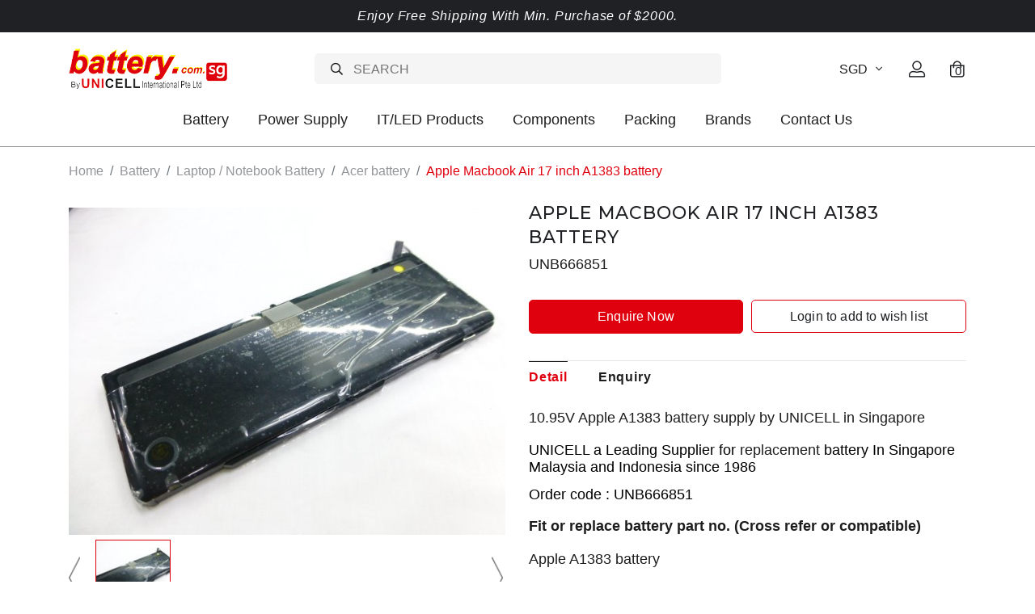

--- FILE ---
content_type: text/html; charset=utf-8
request_url: https://www.battery.com.sg/product/apple-macbook-air-17-inch-a1383-battery
body_size: 14933
content:
<!doctype html>
<!--[if IE 8]><html class="no-js lt-ie9" lang="en"> <![endif]-->
<!--[if IE 9 ]><html class="ie9 no-js"> <![endif]-->
<!--[if (gt IE 9)|!(IE)]><!-->
<html class="no-js">
<!--<![endif]-->

<head><meta charset="utf-8">
    <meta http-equiv="X-UA-Compatible" content="IE=edge,chrome=1"><title>Apple Macbook Air 17 inch A1383 battery | Unicell</title>
    <meta name="viewport" content="width=device-width,initial-scale=1,shrink-to-fit=no,maximum-scale=1.0">
    <meta name="theme-color" content="#e0010f"><link rel="shortcut icon" href="https://dambaqxnhajrp.cloudfront.net/sites/files/battery/logo/logo_12_1.jpg" type="image/x-icon">
<script>
    window.getDlCookie = function(name) {
        match = document.cookie.match(new RegExp(name + '=([^;]+)'));
        if (match) return decodeURIComponent(match[1].replace(/\+/g, ' ')) ;
    };

    window.dataLayer = window.dataLayer || [];

    var dl_objects = [{"page_name":"Apple Macbook Air 17 inch A1383 battery","page_type":"product","page_id":"page-4263"},{"event":"view_item","ecommerce":{"currency":"SGD","value":0,"items":[{"item_id":"4263","item_name":"Apple Macbook Air 17 inch A1383 battery","currency":"SGD","price":0,"item_category":"Battery","item_category2":"Laptop \/ Notebook Battery","item_category3":"Acer battery"}]}},{"event":"view_item_list","ecommerce":{"item_list_id":"related-products","item_list_name":"Related Products","items":[{"item_id":"3714","item_name":"Acer Aspire S3-392G AP13D3K battery )","currency":"SGD","price":45.85,"index":1,"item_category":"Battery","item_category2":"Laptop \/ Notebook Battery","item_category3":"Acer battery"},{"item_id":"500","item_name":"Acer AP15H8I KT.0030G.008 battery for Acer AO1-431-C139","currency":"SGD","price":48.55,"index":2,"item_category":"Battery","item_category2":"Laptop \/ Notebook Battery","item_category3":"Acer battery"},{"item_id":"305","item_name":"Acer AP18E8M 4ICP4\/70\/88 battery for Acer Nitro 5 AN515-54 AN515-54-50LW AN515-54-51M5 AN515-54-53Z2 Aspire 7 A715-74G","currency":"SGD","price":59.69,"index":3,"item_category":"Battery","item_category2":"Laptop \/ Notebook Battery","item_category3":"Acer battery"},{"item_id":"1626","item_name":"Acer AC17A8M 3ICP7\/61\/80 battery for Acer Spin 3 SP314-52-30SD SP314-52-31FP TravelMate X3410 X3410-M X3410-MG","currency":"SGD","price":51.15,"index":4,"item_category":"Battery","item_category2":"Laptop \/ Notebook Battery","item_category3":"Acer battery"},{"item_id":"1470","item_name":"Acer AP15B8K battery for Acer Aspire Switch 11 11V SW5-173-60VD SW5-173-614T SW5-173-61WR SW5-173-632W SW5-173-63NV","currency":"SGD","price":86.46,"index":5,"item_category":"Battery","item_category2":"Laptop \/ Notebook Battery","item_category3":"Acer battery"}]}}];
    for (var i in dl_objects) {
        window.dataLayer.push(dl_objects[i]);
    }

    var cookie_context = ['dl_customer_id', 'dl_email', 'dl_phone', 'dl_membership'];
    cookie_context.map(function(cookie_name) {
        var cookie_value = window.getDlCookie(cookie_name);
        if (cookie_value) {
            var dl_object = {};
            dl_object[cookie_name.replace('dl_', '')] = cookie_value;
            window.dataLayer.push(dl_object);
        }
    });
</script><!-- Google Tag Manager -->
<script>(function(w,d,s,l,i){w[l]=w[l]||[];w[l].push({'gtm.start':
new Date().getTime(),event:'gtm.js'});var f=d.getElementsByTagName(s)[0],
j=d.createElement(s),dl=l!='dataLayer'?'&l='+l:'';j.async=true;j.src=
'https://www.googletagmanager.com/gtm.js?id='+i+dl;f.parentNode.insertBefore(j,f);
})(window,document,'script','dataLayer','GTM-TGX7FBR');</script>
<!-- End Google Tag Manager --><script async src="https://www.googletagmanager.com/gtag/js?id=G-9XNTET7R9Y"></script>
<script>
    window.dataLayer = window.dataLayer || [];
    function gtag(){dataLayer.push(arguments);}
    gtag('js', new Date());
    gtag('config', 'G-9XNTET7R9Y');
    gtag('event', 'view_item', {"currency":"SGD","value":0,"items":[{"item_id":"4263","item_name":"Apple Macbook Air 17 inch A1383 battery","currency":"SGD","price":0,"item_category":"Battery","item_category2":"Laptop \/ Notebook Battery","item_category3":"Acer battery"}]});
    gtag('event', 'view_item_list', {"item_list_id":"related-products","item_list_name":"Related Products","items":[{"item_id":"3714","item_name":"Acer Aspire S3-392G AP13D3K battery )","currency":"SGD","price":45.85,"index":1,"item_category":"Battery","item_category2":"Laptop \/ Notebook Battery","item_category3":"Acer battery"},{"item_id":"500","item_name":"Acer AP15H8I KT.0030G.008 battery for Acer AO1-431-C139","currency":"SGD","price":48.55,"index":2,"item_category":"Battery","item_category2":"Laptop \/ Notebook Battery","item_category3":"Acer battery"},{"item_id":"305","item_name":"Acer AP18E8M 4ICP4\/70\/88 battery for Acer Nitro 5 AN515-54 AN515-54-50LW AN515-54-51M5 AN515-54-53Z2 Aspire 7 A715-74G","currency":"SGD","price":59.69,"index":3,"item_category":"Battery","item_category2":"Laptop \/ Notebook Battery","item_category3":"Acer battery"},{"item_id":"1626","item_name":"Acer AC17A8M 3ICP7\/61\/80 battery for Acer Spin 3 SP314-52-30SD SP314-52-31FP TravelMate X3410 X3410-M X3410-MG","currency":"SGD","price":51.15,"index":4,"item_category":"Battery","item_category2":"Laptop \/ Notebook Battery","item_category3":"Acer battery"},{"item_id":"1470","item_name":"Acer AP15B8K battery for Acer Aspire Switch 11 11V SW5-173-60VD SW5-173-614T SW5-173-61WR SW5-173-632W SW5-173-63NV","currency":"SGD","price":86.46,"index":5,"item_category":"Battery","item_category2":"Laptop \/ Notebook Battery","item_category3":"Acer battery"}]});
</script>

<meta http-equiv="x-dns-prefetch-control" content="on">
<link rel="dns-prefetch" href="//dambaqxnhajrp.cloudfront.net">
<link rel="canonical" href="https://www.battery.com.sg/product/apple-macbook-air-17-inch-a1383-battery">
<meta property="og:title" content="Apple Macbook Air 17 inch A1383 battery">
<meta property="og:site_name" content="Unicell">
<meta property="og:provider_name" content="Unicell">
<meta property="og:type" content="product">
<meta property="og:url" content="https://www.battery.com.sg/product/apple-macbook-air-17-inch-a1383-battery">
<meta property="og:description" content="10.95V Apple A1383 battery supply by UNICELL in Singapore
UNICELL a Leading Supplier for replacement battery In Singapore Malaysia and Indonesia since 1986
Order code : UNB666851
Fit or replace battery part no. (Cross refer or compatible)
Apple A1383 battery
Apple 020-7149-A battery
Fit or replace product model: (Cross refer or compatible)
Apple Macbook Air 17&quot; battery
Unicell International is not affiliated in any way with any of the tool manufacturers listed in this catalogue and the batteries sold in this catalogue have not been sponsored or approved by any of such manufacturers. Any trademarks or model numbers listed in this catalogue are identified for compatibility or cross-reference purposes only">
<meta property="product:price:currency" content="SGD">
<meta property="product:price:amount" content="0.00">
<meta property="og:availability" content="in stock">
<meta property="product:product_id" content="4263">
<meta property="og:image" content="https://dambaqxnhajrp.cloudfront.net/sites/files/battery/productimg/202302/2537_0.jpg">
<meta property="og:image:secure_url" content="https://dambaqxnhajrp.cloudfront.net/sites/files/battery/productimg/202302/2537_0.jpg">
<meta property="relatedItem" content="https://www.battery.com.sg/product/acer-aspire-s3-392g-ap13d3k-battery-">
<meta property="relatedItem" content="https://www.battery.com.sg/product/acer-ap15h8i-kt0030g008-battery-for-acer-ao1-431-c139">
<meta property="relatedItem" content="https://www.battery.com.sg/product/acer-ap18e8m-4icp47088-battery-for-acer-nitro-5-an515-54-an515-54-50lw-an515-54-51m5-an515-54-53z2-aspire-7-a715-74g">
<meta property="relatedItem" content="https://www.battery.com.sg/product/acer-ac17a8m-3icp76180-battery-for-acer-spin-3-sp314-52-30sd-sp314-52-31fp-travelmate-x3410-x3410-m-x3410-mg">
<meta property="relatedItem" content="https://www.battery.com.sg/product/acer-ap15b8k-battery-for-acer-aspire-switch-11-11v-sw5-173-60vd-sw5-173-614t-sw5-173-61wr-sw5-173-632w-sw5-173-63nv">
<script type='application/ld+json'>
{
    "@context": "https://schema.org/",
    "@type": "Product",
    "name": "Apple Macbook Air 17 inch A1383 battery",
    "image": "https://dambaqxnhajrp.cloudfront.net/sites/files/battery/productimg/202302/2537_0.jpg",
    "description": "10.95V Apple A1383 battery supply by UNICELL in Singapore\nUNICELL a Leading Supplier for replacement battery In Singapore Malaysia and Indonesia since 1986\nOrder code : UNB666851\nFit or replace battery part no. (Cross refer or compatible)\nApple A1383 battery\nApple 020-7149-A battery\nFit or replace product model: (Cross refer or compatible)\nApple Macbook Air 17\" battery\nUnicell International is not affiliated in any way with any of the tool manufacturers listed in this catalogue and the batteries sold in this catalogue have not been sponsored or approved by any of such manufacturers. Any trademarks or model numbers listed in this catalogue are identified for compatibility or cross-reference purposes only",
    "url": "https://www.battery.com.sg/product/apple-macbook-air-17-inch-a1383-battery",
    "brand": {
        "@type": "Brand",
        "name": "Unicell"
    },
    "offers": {
        "@type": "offer",
        "priceCurrency": "SGD",
        "price": 0,
        "availability": "https://schema.org/InStock"
    }
}
</script>
<script type='application/ld+json'>
{
    "@context": "https://schema.org/",
    "@type": "BreadcrumbList",
    "itemListElement": [
        {
            "@type": "ListItem",
            "position": 1,
            "name": "Home",
            "item": "https://www.battery.com.sg/"
        },
        {
            "@type": "ListItem",
            "position": 2,
            "name": "Battery",
            "item": "https://www.battery.com.sg/category/battery"
        },
        {
            "@type": "ListItem",
            "position": 3,
            "name": "Laptop / Notebook Battery",
            "item": "https://www.battery.com.sg/category/battery/laptop-notebook-battery"
        },
        {
            "@type": "ListItem",
            "position": 4,
            "name": "Acer battery",
            "item": "https://www.battery.com.sg/category/battery/laptop-notebook-battery/acer-battery"
        }
    ]
}
</script>
<link type="text/css" rel="stylesheet" media="all" href="https://dambaqxnhajrp.cloudfront.net/assets/75d2cfaed2b97481a6ca9dd1404fed7b.css?187" />
<link type="text/css" rel="stylesheet" media="all" href="https://dambaqxnhajrp.cloudfront.net/assets/635824be229c3267c3d4149dc887b4d6.css?187" />
<link type="text/css" rel="stylesheet" media="all" href="https://dambaqxnhajrp.cloudfront.net/assets/lib/animateit/animations.min.css?187" />
<link type="text/css" rel="stylesheet" media="all" href="https://dambaqxnhajrp.cloudfront.net/assets/css/shopcada-animations.min.css?187" />
<link type="text/css" rel="stylesheet" media="all" href="https://dambaqxnhajrp.cloudfront.net/assets/lib/bxslider/jquery.bxslider.min.css?187" />
<link type="text/css" rel="stylesheet" media="all" href="https://dambaqxnhajrp.cloudfront.net/assets/lib/fontawesome5/css/all.min.css?187" />
<link type="text/css" rel="stylesheet" media="all" href="https://dambaqxnhajrp.cloudfront.net/assets/lib/bootstrap/4.6.0/css/bootstrap.min.css?187" />
<link type="text/css" rel="stylesheet" media="all" href="https://dambaqxnhajrp.cloudfront.net/assets/lib/tempus-dominus/6.7.11/css/tempus-dominus.min.css?187" />
<link type="text/css" rel="stylesheet" media="all" href="https://dambaqxnhajrp.cloudfront.net/assets/lib/swiper/6.8.4/css/swiper-bundle.min.css?187" />
<link type="text/css" rel="stylesheet" media="all" href="https://dambaqxnhajrp.cloudfront.net/sites/files/battery/css/sg01/css_a5004bbfc2a9d15d46638ce58690abdc.css" />
<link rel='stylesheet' type='text/css' media='all' href='https://dambaqxnhajrp.cloudfront.net/assets/css/tablesaw.min.css?187' />
    
    
        <link href='https://fonts.googleapis.com/css2?family=Crimson+Pro:ital,wght@0,200;0,300;0,400;0,500;0,600;0,700;0,800;1,200;1,300;1,400;1,500;1,600;1,700&family=Montserrat:ital,wght@0,200;0,300;0,400;0,500;0,600;0,700;0,800;1,200;1,300;1,400;1,500;1,600;1,700&display=swap' rel='stylesheet'>
    
    <link rel='stylesheet' type='text/css' media='all' href='https://dambaqxnhajrp.cloudfront.net/sites/files/battery/assets/12acac02ed64996685d1e4af72ed98c8_styles.scss.css' />
    
    
</head><body 
    id="apple-macbook-air-17-inch-a1383-battery-unicell"
    class="not-front 
            not-logged-in 
            product-apple-macbook-air-17-inch-a1383-battery 
            template-product 
            navbar-slidein-overlap
            
            
             ajax-cart-summary-sticky
             ajax-cart-pattern-slidein
            
        "
     
    data-sticky-header-type="2"
    data-sticky-headertop="0">
    <!-- Google Tag Manager (noscript) -->
<noscript><iframe src="https://www.googletagmanager.com/ns.html?id=GTM-TGX7FBR"
height="0" width="0" style="display:none;visibility:hidden"></iframe></noscript>
<!-- End Google Tag Manager (noscript) -->


    
        <nav class="navbar navbar-slidein d-none">
    <div class="nav-slidein-content">

        
            <div class="navbar-slidein-close">
                <div class="close-icon"></div>
            </div>
            <div class="navbar-slidein-overlay"></div>
        

        <div class="nav-slidein-content-section main-navigation">
            <ul class="main-nav level-1">
                
                
                    <li class="currency currency-scroll bottom">
                        <a href class='currency-link'></a>
                        <form action="/callback/form"  accept-charset="UTF-8" method="post" id="uc-currency-alt-picker" class="uc_currency_alt_picker"><div id="edit-currency-wrapper" class="form-item"><span class='select'><select id='edit-currency' name='currency'><option value='EUR'  data-image=''>EUR</option><option value='MYR'  data-image=''>MYR</option><option value='NZD'  data-image=''>NZD</option><option value='SGD' selected data-image=''>SGD</option><option value='USD'  data-image=''>USD</option></select></span></div><input type="hidden" name="form_build_id" id="form-527d4c339e8594a25b89eaaf4d557c9a" value="form-527d4c339e8594a25b89eaaf4d557c9a"  />
<input type="hidden" name="form_id" id="edit-uc-currency-alt-picker" value="uc_currency_alt_picker"  />
</form>
                    </li>
                

                
                    
                        <li class="main-nav-item dropdown main-nav-has-mega open" aria-haspopup="true">
                            <a href="/category/battery" class="main-nav-link">Battery<span class="caret"></span></a>
                            
                            
                                <div class="main-nav-mega level-2">
                                    <style>@media screen and (min-width: 1200px) { .vc-row-64378a318030c { margin-top: 30px; margin-bottom: 30px;  } }@media screen and (min-width: 992px) and (max-width: 1199px) { .vc-row-64378a318030c { margin-top: 30px; margin-bottom: 30px;  } }@media screen and (min-width: 768px) and (max-width: 991px) { .vc-row-64378a318030c { margin-top: 30px; margin-bottom: 30px;  } }@media screen and (max-width: 767px) { .vc-row-64378a318030c { margin-top: 30px; margin-bottom: 30px; ; } }</style><div  class="shopcada-grid-container animateOnce"> <div  class="shopcada-grid-row vc-row-64378a318030c" style=""><div  class="vc-widget vc-column-64378a55dd1e7 vc-widget-text shopcada-grid-col-xs-12 shopcada-grid-col-sm-12 shopcada-grid-col-md-3 shopcada-grid-col-lg-3"><div class='vc-widget-textbody vc-64378a55dd1e7'><div class='vc-body'><p><strong>BATTERY TYPES</strong></p>
<p><a href="/category/battery/alkaline-battery">Alkaline Battery</a></p>
<p><a href="/category/battery/baby-monitor-battery">Baby Monitor Battery</a></p>
<p><span><a href="/category/battery/back-up-battery">Back up Battery</a></span></p>
<p><span><a href="/category/battery/battery-part">Battery Part</a></span></p>
<p><span><a href="/category/battery/bicycle-e-bike-battery">Bicycle / E-Bike Battery</a></span></p>
<p><span><a href="/category/battery/camcorder-battery">Camcorder Battery</a></span></p>
<p><span><a href="/category/battery/cordless-phone-battery">Cordless Phone Battery</a></span></p>
<p><a href="/category/battery/digital-camera-battery"><span>Digital Camera Battery</span></a></p>
<p><span><a href="/category/battery/door-lock-battery">Door Lock Battery</a></span></p>
<p><span><a href="/category/battery/electronic-dictionary">Electronic Dictionary</a></span></p>
<p><span><a href="/category/battery/emergency-light-exit-light-battery">Emergency Light / Exit Light Battery</a></span></p>
<p><a href="/category/battery/ev-battery-electric-vehicle-battery"><span>EV Battery (Electric Vehicle Battery)</span></a></p>
<p><span><a href="/category/battery/game-battery">Game Battery</a></span></p>
<p><span><a href="/category/battery/gps-battery">GPS Battery</a></span></p>
<p><a href="/category/battery/headset-battery"><span>Headset Battery</span></a></p>
<p><a href="/category/battery/industry-instrument">Industry Instrument</a></p>
<p><a href="/category/battery/land-survey-instrument-battery"><span>Land Survey Instrument Battery</span></a></p>
<p><span><a href="/category/battery/lithium-battey">Lithium Battery</a></span></p>
<p><span><a href="/category/battery/marine-battery">Marine Battery</a></span></p></div></div></div><div  class="vc-widget vc-column-6437cb4e72680 vc-widget-text shopcada-grid-col-xs-12 shopcada-grid-col-sm-12 shopcada-grid-col-md-3 shopcada-grid-col-lg-3"><div class='vc-widget-textbody vc-6437cb4e72680'><div class='vc-body'><p><a href="/category/battery/medical-battery"><span>Medical Battery</span></a></p>
<p><span><a href="/category/battery/memory-back-up-battery">Memory Back Up Battery</a></span></p>
<p><a href="/category/battery/mercury-battery"><span>Mercury Battery</span></a></p>
<p><span><a href="/category/battery/rechargeable-battery-ni-cd-ni-mh-ni-zn-">Rechargeable battery ( NI-CD NI-MH NI-ZN )</a></span></p>
<p><span><a href="/category/battery/rechargeable-sc-battery">Rechargeable SC battery</a></span></p>
<p><span><a href="/category/battery/plc-battery">PLC battery</a></span></p>
<p><span><a href="/category/battery/mobile-phone-battery">Mobile Phone Battery</a></span></p>
<p><span><a href="/category/battery/mp3-media-player-battery">MP3 , Media Player Battery</a></span></p>
<p><span><a href="/category/battery/portable-battery-bank">Portable Battery Bank</a></span></p>
<p><span><a href="/category/battery/power-tool-battery-cordless-drill-battery">Power Tool Battery - Cordless Drill Battery</a></span></p>
<p><span><a href="/category/battery/printer-battery">Printer Battery</a></span></p>
<p><span><a href="/category/battery/rc-toy-hobby-battery">R/C Toy , Hobby Battery</a></span></p>
<p><span><a href="/category/battery/scanner-battery-barcode-scanner">Scanner/Barcode Scanner Battery</a></span></p>
<p><a href="/category/battery/sealed-lead-acid-battery-sla-battery"><span>Sealed Lead Acid Battery (SLA) Battery</span></a></p>
<p><span><a href="/category/battery/shaver-battery-tooth-brush-battery">Shaver/Tooth Brush Battery</a></span></p>
<p><a href="/category/battery/sr-silver-oxide-battery-watch-battery"><span>SR Silver Oxide/Watch Battery</span></a></p>
<p><a href="/category/battery/two-way-radio-battery-walkie-talkie-battery"><span>Two Way Radio/Walkie Talkie Battery</span></a></p>
<p><a href="/category/battery/vaccuum-cleaner-battery"><span>Vacuum Cleaner Battery</span></a></p>
<p><a href="/category/battery/zinc-air-battery-hearing-aid-battery"><span>Zinc Air Battery , Hearing Aid Battery</span></a></p></div></div></div><div  class="vc-widget vc-column-6437cd1e1fabf vc-widget-text shopcada-grid-col-xs-12 shopcada-grid-col-sm-12 shopcada-grid-col-md-3 shopcada-grid-col-lg-3"><div class='vc-widget-textbody vc-6437cd1e1fabf'><div class='vc-body'><p><strong>LAPTOP/NOTEBOOK BATTERY</strong></p>
<p><a href="/category/battery/laptop-notebook-battery/acer-battery">Acer battery</a></p>
<p><a href="/category/battery/laptop-notebook-battery/apple-macbook-battery"><span>Apple / Macbook battery</span></a></p>
<p><a href="/category/battery/laptop-notebook-battery/asus-battery"><span>Asus battery</span></a></p>
<p><a href="/category/battery/laptop-notebook-battery/benq-battery"><span>Benq battery</span></a></p>
<p><a href="/category/battery/laptop-notebook-battery/compaq-battery"><span>Compaq battery</span></a></p>
<p><a href="/category/battery/laptop-notebook-battery/dell-battery"><span>Dell battery</span></a></p>
<p><a href="/category/battery/laptop-notebook-battery/duracell-battery"><span>Duracell battery</span></a></p>
<p><a href="/category/battery/laptop-notebook-battery/emachine-battery"><span>E-machine battery</span></a></p>
<p><a href="/category/battery/laptop-notebook-battery/fosa-battery"><span>Fosa battery</span></a></p>
<p><a href="/category/battery/laptop-notebook-battery/fujitsu-siemens-battery"><span>Fujitsu / Siemens battery</span></a></p>
<p><span><a href="/category/battery/laptop-notebook-battery/gateway-battery">Gateway battery</a></span></p>
<p><span><a href="/category/battery/laptop-notebook-battery/hp-battery">HP battery</a></span></p>
<p><a href="/category/battery/laptop-notebook-battery/ibm-battery">IBM battery</a></p>
<p><a href="/category/battery/laptop-notebook-battery/lenovo-battery"><span>Lenovo battery</span></a></p>
<p><a href="/category/battery/laptop-notebook-battery/lg-battery"><span>LG battery</span></a></p>
<p><span><a href="/category/battery/laptop-notebook-battery/medion-battery">Medion battery</a></span></p>
<p><span><a href="/category/battery/laptop-notebook-battery/mitac-battery">Mitac battery</a></span></p>
<p><span><a href="/category/battery/laptop-notebook-battery/msi-battery">MSI battery</a></span></p>
<p><span><a href="/category/battery/laptop-notebook-battery/packard-bell-battery">Packard Bell battery</a></span></p>
<p><a href="/category/battery/laptop-notebook-battery/panasonic-battery"><span>Panasonic battery</span></a></p></div></div></div><div  class="vc-widget vc-column-6437cf35eebe7 vc-widget-text shopcada-grid-col-xs-12 shopcada-grid-col-sm-12 shopcada-grid-col-md-3 shopcada-grid-col-lg-3"><div class='vc-widget-textbody vc-6437cf35eebe7'><div class='vc-body'><p><a href="/category/battery/laptop-notebook-battery/samsung-battery"><span>Samsung battery</span></a></p>
<p><span><a href="/category/battery/laptop-notebook-battery/sony-battery">Sony battery</a></span></p>
<p><a href="/category/battery/laptop-notebook-battery/toshiba-battery"><span>Toshiba battery</span></a><strong></strong></p>
<p><span></span></p>
<p><strong><a href="/category/battery/others-battery">OTHERS (BATTERY)</a></strong></p>
<p><strong><a href="/category/battery/battery-chargers">CHARGERS</a></strong></p>
<p><strong><a href="/category/battery/battery-accessories">ACCESSORIES</a></strong></p></div></div></div></div></div>
                                </div>
                            
                        </li>
                    
                
                    
                        <li class="main-nav-item dropdown main-nav-has-mega open" aria-haspopup="true">
                            <a href="/taxonomy/term/161" class="main-nav-link">Power Supply<span class="caret"></span></a>
                            
                            
                                <div class="main-nav-mega level-2">
                                    <style>@media screen and (min-width: 1200px) { .vc-row-6434e1b0205eb { margin-top: 30px; margin-bottom: 30px;  } }@media screen and (min-width: 992px) and (max-width: 1199px) { .vc-row-6434e1b0205eb { margin-top: 30px; margin-bottom: 30px;  } }@media screen and (min-width: 768px) and (max-width: 991px) { .vc-row-6434e1b0205eb { margin-top: 30px; margin-bottom: 30px;  } }@media screen and (max-width: 767px) { .vc-row-6434e1b0205eb { margin-top: 30px; margin-bottom: 30px; ; } }</style><div  class="shopcada-grid-container animateOnce"> <div  class="shopcada-grid-row vc-row-6434e1b0205eb" style=""><div  class="vc-widget vc-column-6434e1b1b1643 vc-widget-text shopcada-grid-col-xs-12 shopcada-grid-col-sm-12 shopcada-grid-col-md-3 shopcada-grid-col-lg-3"><div class='vc-widget-textbody vc-6434e1b1b1643'><div class='vc-body'><p><a href="/category/power-supply/adapter-power-supply">Adapters</a></p>
<p><a href="/category/power-supply/ac-dc-adapter">AC/DC Adapters (Converters)</a></p>
<p><a href="/category/power-supply/ac-ac-adapter">AC/AC Adapters (Converters)</a></p>
<p><a href="/category/power-supply/dc-dc-converter">DC/DC Converters</a></p>
<p><a href="/category/power-supply/inverter">Inverters</a></p>
<p><a href="/category/power-supply/power-and-energy-system">Power &amp; Energy System</a></p></div></div></div></div></div>
                                </div>
                            
                        </li>
                    
                
                    
                        <li class="main-nav-item dropdown main-nav-has-mega open" aria-haspopup="true">
                            <a href="/category/itled" class="main-nav-link">IT/LED Products<span class="caret"></span></a>
                            
                            
                                <div class="main-nav-mega level-2">
                                    <style>@media screen and (min-width: 1200px) { .vc-row-64378d1d3ad8f { margin-top: 30px; margin-bottom: 30px;  } }@media screen and (min-width: 992px) and (max-width: 1199px) { .vc-row-64378d1d3ad8f { margin-top: 30px; margin-bottom: 30px;  } }@media screen and (min-width: 768px) and (max-width: 991px) { .vc-row-64378d1d3ad8f { margin-top: 30px; margin-bottom: 30px;  } }@media screen and (max-width: 767px) { .vc-row-64378d1d3ad8f { margin-top: 30px; margin-bottom: 30px; ; } }</style><div  class="shopcada-grid-container animateOnce"> <div  class="shopcada-grid-row vc-row-64378d1d3ad8f" style=""><div  class="vc-widget vc-column-64378d201257b vc-widget-text shopcada-grid-col-xs-12 shopcada-grid-col-sm-12 shopcada-grid-col-md-3 shopcada-grid-col-lg-3"><div class='vc-widget-textbody vc-64378d201257b'><div class='vc-body'><p><a href="/category/itled/it-parts">Cables</a></p>
<p><a href="/category/itled/it-product">IT Products</a></p>
<p><a href="/category/itled/led-product">LED Products</a></p></div></div></div></div></div>
                                </div>
                            
                        </li>
                    
                
                    
                        <li class="main-nav-item">
                            <a href="/category/components" class="main-nav-link">Components</a>
                        </li>
                    
                
                    
                        <li class="main-nav-item dropdown main-nav-has-mega open" aria-haspopup="true">
                            <a href="/category/packing" class="main-nav-link">Packing<span class="caret"></span></a>
                            
                            
                                <div class="main-nav-mega level-2">
                                    <style>@media screen and (min-width: 1200px) { .vc-row-64378dc0144fc { margin-top: 30px; margin-bottom: 30px;  } }@media screen and (min-width: 992px) and (max-width: 1199px) { .vc-row-64378dc0144fc { margin-top: 30px; margin-bottom: 30px;  } }@media screen and (min-width: 768px) and (max-width: 991px) { .vc-row-64378dc0144fc { margin-top: 30px; margin-bottom: 30px;  } }@media screen and (max-width: 767px) { .vc-row-64378dc0144fc { margin-top: 30px; margin-bottom: 30px; ; } }</style><div  class="shopcada-grid-container animateOnce"> <div  class="shopcada-grid-row vc-row-64378dc0144fc" style=""><div  class="vc-widget vc-column-64378dc104313 vc-widget-text shopcada-grid-col-xs-12 shopcada-grid-col-sm-12 shopcada-grid-col-md-3 shopcada-grid-col-lg-3"><div class='vc-widget-textbody vc-64378dc104313'><div class='vc-body'><p><a href="/category/packing/packing-materials">Materials</a></p>
<p><a href="/category/packing/tools">Tools</a></p></div></div></div></div></div>
                                </div>
                            
                        </li>
                    
                
                    
                        <li class="main-nav-item dropdown main-nav-has-mega" aria-haspopup="true">
                            <a href="/collection/brands" class="main-nav-link">Brands<span class="caret"></span></a>
                            
                            
                                <div class="main-nav-mega level-2">
                                    <style>@media screen and (min-width: 1200px) { .vc-row-6434cbde671be { margin-top: 30px; margin-bottom: 30px;  } }@media screen and (min-width: 992px) and (max-width: 1199px) { .vc-row-6434cbde671be { margin-top: 30px; margin-bottom: 30px;  } }@media screen and (min-width: 768px) and (max-width: 991px) { .vc-row-6434cbde671be { margin-top: 30px; margin-bottom: 30px;  } }@media screen and (max-width: 767px) { .vc-row-6434cbde671be { margin-top: 30px; margin-bottom: 30px; ; } }</style><div  class="shopcada-grid-container animateOnce"> <div  class="shopcada-grid-row vc-row-6434cbde671be" style=""><div  class="vc-widget vc-column-6434cbe07eeff vc-widget-text shopcada-grid-col-xs-12 shopcada-grid-col-sm-12 shopcada-grid-col-md-2 shopcada-grid-col-lg-2"><div class='vc-widget-textbody vc-6434cbe07eeff'><div class='vc-body'><p><a href="/brand/cyclon">Cyclon</a></p>
<p><a href="/brand/duracell">Duracell</a></p>
<p><a href="/brand/energizer">Energizer</a></p>
<p><a href="/brand/eveready">Eveready</a></p>
<p><a href="/brand/fdk">FDK</a></p>
<p><a href="/brand/hawker-energy">Hawker Energy</a></p>
<p><a href="/brand/maxell">Maxell</a></p>
<p><a href="/brand/panasonic">Panasonic</a></p>
<p><a href="/brand/powersonic">Powersonic</a></p></div></div></div><div  class="vc-widget vc-column-6434d478841bb vc-widget-text shopcada-grid-col-xs-12 shopcada-grid-col-sm-12 shopcada-grid-col-md-2 shopcada-grid-col-lg-2"><div class='vc-widget-textbody vc-6434d478841bb'><div class='vc-body'><p><a href="/brand/rayovac">Rayavoc</a></p>
<p><a href="/brand/saft">Saft</a></p>
<p><a href="/brand/sanyo">Sanyo</a></p>
<p><a href="/brand/sony">Sony</a></p>
<p><a href="/brand/taditan">Tadiran</a></p>
<p><a href="/brand/toshiba">Toshiba</a></p>
<p><a href="/brand/unicell">Unicell</a></p>
<p><a href="/brand/varta">Varta</a></p>
<p><a href="/brand/yuasa">Yuasa</a></p></div></div></div><div  class="vc-widget vc-column-644215dc34a59 vc-widget-text shopcada-grid-col-xs-12 shopcada-grid-col-sm-12 shopcada-grid-col-md-2 shopcada-grid-col-lg-2"><div class='vc-widget-textbody vc-644215dc34a59'><div class='vc-body'><p><a href="/brand/samsung">Samsung</a></p>
<p><a href="/brand/haier">Haier</a></p>
<p><a href="/brand/philips">Philips</a></p>
<p><a href="/brand/dyson">Dyson</a></p>
<p><a href="/brand/rowenta">Rowenta</a></p>
<p><a href="/brand/motorola">Motorola</a></p>
<p><a href="/brand/yaesu">Yaesu</a></p>
<p></p></div></div></div></div></div>
                                </div>
                            
                        </li>
                    
                
                    
                        <li class="main-nav-item">
                            <a href="/contact" class="main-nav-link">Contact Us</a>
                        </li>
                    
                

            </ul>
        </div>
    </div>
</nav>

    

    <div class="main-wrapper">
        

        <header class='header4 header-region'>
        <div class='header-top'>
            <div class='container'>
                <div class='row align-items-center'><div class='col-12'>
                        
                            <div 
                                id="messagebar" 
                                class='messagebar swiper-container' 
                                data-effect="carousel-fade" 
                                data-interval="4000" 
                                data-speed="500"
                                data-stop-playing-on-interaction=""
                            >
                                <div class="swiper-wrapper">
                                    
                                        <div class='swiper-slide text-center'><p>Enjoy Free Shipping With Min. Purchase of $2000.</p></div>
                                    
                                </div>
                                
                                
                            </div>
                        
                    </div>
                </div>
            </div>
        </div>
    

    <div class='header-wrapper'>
        <div class='header'>
            <div class='container'>
                <div class='row align-items-center'><div class="col-6 col-xl-3 text-md-left">
                    <div class="header-logo">
                    
                        <a href="https://www.battery.com.sg/" itemprop="url" class="site-header-logo-link">
                        <img src="https://dambaqxnhajrp.cloudfront.net/sites/files/battery/logo/logo.png" alt="Unicell" itemprop="logo">
                        </a>
                    
                    </div>
                </div><div class='col-6 col-xl-6 d-none d-xl-block'>
                    <div class="search-products-form">
                        <form  autocomplete="off" method="post" action="/callback/form" accept-charset="UTF-8">
                            <div class="form-item" id="edit-keys-wrapper">
                                <input type="text" maxlength="128" name="keyword" id="edit-keys" size="40" value="" placeholder="SEARCH" onfocus="this.placeholder= 'What are you looking for? battery / cable / accessories'" onblur="this.placeholder= 'Search'" class="form-text" required>
                            </div>
                            <input type="submit" name="op" id="edit-submit" value="" class="notranslate form-submit search-icon">
                        <input type='hidden' name='form_identifier' value='search_products'></form>
                    </div>
                </div><div class='col-6 col-xl-3 d-flex justify-content-end align-items-center'>
                    <ul class="customer-links text-right">
                    
                        <li class="currency currency-scroll bottom d-none d-xl-block">
                        <a href class='currency-link'>
                        </a>
                        <form action="/callback/form"  accept-charset="UTF-8" method="post" id="uc-currency-alt-picker-1" class="uc_currency_alt_picker"><div id="edit-currency-wrapper" class="form-item"><span class='select'><select id='edit-currency' name='currency'><option value='EUR'  data-image=''>EUR</option><option value='MYR'  data-image=''>MYR</option><option value='NZD'  data-image=''>NZD</option><option value='SGD' selected data-image=''>SGD</option><option value='USD'  data-image=''>USD</option></select></span></div><input type="hidden" name="form_build_id" id="form-4726ac1e4121d99722d09493767454e4" value="form-4726ac1e4121d99722d09493767454e4"  />
<input type="hidden" name="form_id" id="edit-uc-currency-alt-picker-1" value="uc_currency_alt_picker"  />
</form>
                        </li>
                    

                    <li class="search d-xl-none d-block">
                        <a class="search-link" href="javascript:void(0);">
                        <i class="far fa-search"></i>
                        </a>
                    </li>
                    
                        <li class="login">
                        <a class="login-link" href="https://www.battery.com.sg/account/login">
                            <div class="user-icon"></div>
                        </a>
                        </li>
                    
                    <li class="cart">
                        <a class="cart-link" href="https://www.battery.com.sg/cart" class="cart">
                        <div class="cart-icon"></div><span class="cartcount"></span>
                        </a>
                    </li>
                    </ul><div class="d-xl-none d-block">
                    <a class="nav-slidein-expander transition" data-direction="">
                        <span class="icon-bar"></span>
                        <span class="icon-bar"></span>
                        <span class="icon-bar"></span>
                    </a>
                    </div>
                </div>
                </div>
            </div>
        </div>

        <div class="header-bottom"><div class="position-static d-none d-xl-block">
                <nav class="navbar navbar-default position-static">
    <div class="main-navigation">
        <ul class="main-nav level-1">
            
                
                    <li class="main-nav-item dropdown  main-nav-has-mega" aria-haspopup="true">
                        <a href="/category/battery" class="main-nav-link">Battery</a>
                        
                            
                                    
                                
                            <div class="main-nav-mega level-2 fadedown">
                                <style>@media screen and (min-width: 1200px) { .vc-row-64378a318030c { margin-top: 30px; margin-bottom: 30px;  } }@media screen and (min-width: 992px) and (max-width: 1199px) { .vc-row-64378a318030c { margin-top: 30px; margin-bottom: 30px;  } }@media screen and (min-width: 768px) and (max-width: 991px) { .vc-row-64378a318030c { margin-top: 30px; margin-bottom: 30px;  } }@media screen and (max-width: 767px) { .vc-row-64378a318030c { margin-top: 30px; margin-bottom: 30px; ; } }</style><div  class="shopcada-grid-container animateOnce"> <div  class="shopcada-grid-row vc-row-64378a318030c" style=""><div  class="vc-widget vc-column-64378a55dd1e7 vc-widget-text shopcada-grid-col-xs-12 shopcada-grid-col-sm-12 shopcada-grid-col-md-3 shopcada-grid-col-lg-3"><div class='vc-widget-textbody vc-64378a55dd1e7'><div class='vc-body'><p><strong>BATTERY TYPES</strong></p>
<p><a href="/category/battery/alkaline-battery">Alkaline Battery</a></p>
<p><a href="/category/battery/baby-monitor-battery">Baby Monitor Battery</a></p>
<p><span><a href="/category/battery/back-up-battery">Back up Battery</a></span></p>
<p><span><a href="/category/battery/battery-part">Battery Part</a></span></p>
<p><span><a href="/category/battery/bicycle-e-bike-battery">Bicycle / E-Bike Battery</a></span></p>
<p><span><a href="/category/battery/camcorder-battery">Camcorder Battery</a></span></p>
<p><span><a href="/category/battery/cordless-phone-battery">Cordless Phone Battery</a></span></p>
<p><a href="/category/battery/digital-camera-battery"><span>Digital Camera Battery</span></a></p>
<p><span><a href="/category/battery/door-lock-battery">Door Lock Battery</a></span></p>
<p><span><a href="/category/battery/electronic-dictionary">Electronic Dictionary</a></span></p>
<p><span><a href="/category/battery/emergency-light-exit-light-battery">Emergency Light / Exit Light Battery</a></span></p>
<p><a href="/category/battery/ev-battery-electric-vehicle-battery"><span>EV Battery (Electric Vehicle Battery)</span></a></p>
<p><span><a href="/category/battery/game-battery">Game Battery</a></span></p>
<p><span><a href="/category/battery/gps-battery">GPS Battery</a></span></p>
<p><a href="/category/battery/headset-battery"><span>Headset Battery</span></a></p>
<p><a href="/category/battery/industry-instrument">Industry Instrument</a></p>
<p><a href="/category/battery/land-survey-instrument-battery"><span>Land Survey Instrument Battery</span></a></p>
<p><span><a href="/category/battery/lithium-battey">Lithium Battery</a></span></p>
<p><span><a href="/category/battery/marine-battery">Marine Battery</a></span></p></div></div></div><div  class="vc-widget vc-column-6437cb4e72680 vc-widget-text shopcada-grid-col-xs-12 shopcada-grid-col-sm-12 shopcada-grid-col-md-3 shopcada-grid-col-lg-3"><div class='vc-widget-textbody vc-6437cb4e72680'><div class='vc-body'><p><a href="/category/battery/medical-battery"><span>Medical Battery</span></a></p>
<p><span><a href="/category/battery/memory-back-up-battery">Memory Back Up Battery</a></span></p>
<p><a href="/category/battery/mercury-battery"><span>Mercury Battery</span></a></p>
<p><span><a href="/category/battery/rechargeable-battery-ni-cd-ni-mh-ni-zn-">Rechargeable battery ( NI-CD NI-MH NI-ZN )</a></span></p>
<p><span><a href="/category/battery/rechargeable-sc-battery">Rechargeable SC battery</a></span></p>
<p><span><a href="/category/battery/plc-battery">PLC battery</a></span></p>
<p><span><a href="/category/battery/mobile-phone-battery">Mobile Phone Battery</a></span></p>
<p><span><a href="/category/battery/mp3-media-player-battery">MP3 , Media Player Battery</a></span></p>
<p><span><a href="/category/battery/portable-battery-bank">Portable Battery Bank</a></span></p>
<p><span><a href="/category/battery/power-tool-battery-cordless-drill-battery">Power Tool Battery - Cordless Drill Battery</a></span></p>
<p><span><a href="/category/battery/printer-battery">Printer Battery</a></span></p>
<p><span><a href="/category/battery/rc-toy-hobby-battery">R/C Toy , Hobby Battery</a></span></p>
<p><span><a href="/category/battery/scanner-battery-barcode-scanner">Scanner/Barcode Scanner Battery</a></span></p>
<p><a href="/category/battery/sealed-lead-acid-battery-sla-battery"><span>Sealed Lead Acid Battery (SLA) Battery</span></a></p>
<p><span><a href="/category/battery/shaver-battery-tooth-brush-battery">Shaver/Tooth Brush Battery</a></span></p>
<p><a href="/category/battery/sr-silver-oxide-battery-watch-battery"><span>SR Silver Oxide/Watch Battery</span></a></p>
<p><a href="/category/battery/two-way-radio-battery-walkie-talkie-battery"><span>Two Way Radio/Walkie Talkie Battery</span></a></p>
<p><a href="/category/battery/vaccuum-cleaner-battery"><span>Vacuum Cleaner Battery</span></a></p>
<p><a href="/category/battery/zinc-air-battery-hearing-aid-battery"><span>Zinc Air Battery , Hearing Aid Battery</span></a></p></div></div></div><div  class="vc-widget vc-column-6437cd1e1fabf vc-widget-text shopcada-grid-col-xs-12 shopcada-grid-col-sm-12 shopcada-grid-col-md-3 shopcada-grid-col-lg-3"><div class='vc-widget-textbody vc-6437cd1e1fabf'><div class='vc-body'><p><strong>LAPTOP/NOTEBOOK BATTERY</strong></p>
<p><a href="/category/battery/laptop-notebook-battery/acer-battery">Acer battery</a></p>
<p><a href="/category/battery/laptop-notebook-battery/apple-macbook-battery"><span>Apple / Macbook battery</span></a></p>
<p><a href="/category/battery/laptop-notebook-battery/asus-battery"><span>Asus battery</span></a></p>
<p><a href="/category/battery/laptop-notebook-battery/benq-battery"><span>Benq battery</span></a></p>
<p><a href="/category/battery/laptop-notebook-battery/compaq-battery"><span>Compaq battery</span></a></p>
<p><a href="/category/battery/laptop-notebook-battery/dell-battery"><span>Dell battery</span></a></p>
<p><a href="/category/battery/laptop-notebook-battery/duracell-battery"><span>Duracell battery</span></a></p>
<p><a href="/category/battery/laptop-notebook-battery/emachine-battery"><span>E-machine battery</span></a></p>
<p><a href="/category/battery/laptop-notebook-battery/fosa-battery"><span>Fosa battery</span></a></p>
<p><a href="/category/battery/laptop-notebook-battery/fujitsu-siemens-battery"><span>Fujitsu / Siemens battery</span></a></p>
<p><span><a href="/category/battery/laptop-notebook-battery/gateway-battery">Gateway battery</a></span></p>
<p><span><a href="/category/battery/laptop-notebook-battery/hp-battery">HP battery</a></span></p>
<p><a href="/category/battery/laptop-notebook-battery/ibm-battery">IBM battery</a></p>
<p><a href="/category/battery/laptop-notebook-battery/lenovo-battery"><span>Lenovo battery</span></a></p>
<p><a href="/category/battery/laptop-notebook-battery/lg-battery"><span>LG battery</span></a></p>
<p><span><a href="/category/battery/laptop-notebook-battery/medion-battery">Medion battery</a></span></p>
<p><span><a href="/category/battery/laptop-notebook-battery/mitac-battery">Mitac battery</a></span></p>
<p><span><a href="/category/battery/laptop-notebook-battery/msi-battery">MSI battery</a></span></p>
<p><span><a href="/category/battery/laptop-notebook-battery/packard-bell-battery">Packard Bell battery</a></span></p>
<p><a href="/category/battery/laptop-notebook-battery/panasonic-battery"><span>Panasonic battery</span></a></p></div></div></div><div  class="vc-widget vc-column-6437cf35eebe7 vc-widget-text shopcada-grid-col-xs-12 shopcada-grid-col-sm-12 shopcada-grid-col-md-3 shopcada-grid-col-lg-3"><div class='vc-widget-textbody vc-6437cf35eebe7'><div class='vc-body'><p><a href="/category/battery/laptop-notebook-battery/samsung-battery"><span>Samsung battery</span></a></p>
<p><span><a href="/category/battery/laptop-notebook-battery/sony-battery">Sony battery</a></span></p>
<p><a href="/category/battery/laptop-notebook-battery/toshiba-battery"><span>Toshiba battery</span></a><strong></strong></p>
<p><span></span></p>
<p><strong><a href="/category/battery/others-battery">OTHERS (BATTERY)</a></strong></p>
<p><strong><a href="/category/battery/battery-chargers">CHARGERS</a></strong></p>
<p><strong><a href="/category/battery/battery-accessories">ACCESSORIES</a></strong></p></div></div></div></div></div>
                            </div>
                        
                    </li>
                
            
                
                    <li class="main-nav-item dropdown  main-nav-has-mega" aria-haspopup="true">
                        <a href="/taxonomy/term/161" class="main-nav-link">Power Supply</a>
                        
                            
                                    
                                
                            <div class="main-nav-mega level-2 fadedown">
                                <style>@media screen and (min-width: 1200px) { .vc-row-6434e1b0205eb { margin-top: 30px; margin-bottom: 30px;  } }@media screen and (min-width: 992px) and (max-width: 1199px) { .vc-row-6434e1b0205eb { margin-top: 30px; margin-bottom: 30px;  } }@media screen and (min-width: 768px) and (max-width: 991px) { .vc-row-6434e1b0205eb { margin-top: 30px; margin-bottom: 30px;  } }@media screen and (max-width: 767px) { .vc-row-6434e1b0205eb { margin-top: 30px; margin-bottom: 30px; ; } }</style><div  class="shopcada-grid-container animateOnce"> <div  class="shopcada-grid-row vc-row-6434e1b0205eb" style=""><div  class="vc-widget vc-column-6434e1b1b1643 vc-widget-text shopcada-grid-col-xs-12 shopcada-grid-col-sm-12 shopcada-grid-col-md-3 shopcada-grid-col-lg-3"><div class='vc-widget-textbody vc-6434e1b1b1643'><div class='vc-body'><p><a href="/category/power-supply/adapter-power-supply">Adapters</a></p>
<p><a href="/category/power-supply/ac-dc-adapter">AC/DC Adapters (Converters)</a></p>
<p><a href="/category/power-supply/ac-ac-adapter">AC/AC Adapters (Converters)</a></p>
<p><a href="/category/power-supply/dc-dc-converter">DC/DC Converters</a></p>
<p><a href="/category/power-supply/inverter">Inverters</a></p>
<p><a href="/category/power-supply/power-and-energy-system">Power &amp; Energy System</a></p></div></div></div></div></div>
                            </div>
                        
                    </li>
                
            
                
                    <li class="main-nav-item dropdown  main-nav-has-mega" aria-haspopup="true">
                        <a href="/category/itled" class="main-nav-link">IT/LED Products</a>
                        
                            
                                    
                                
                            <div class="main-nav-mega level-2 fadedown">
                                <style>@media screen and (min-width: 1200px) { .vc-row-64378d1d3ad8f { margin-top: 30px; margin-bottom: 30px;  } }@media screen and (min-width: 992px) and (max-width: 1199px) { .vc-row-64378d1d3ad8f { margin-top: 30px; margin-bottom: 30px;  } }@media screen and (min-width: 768px) and (max-width: 991px) { .vc-row-64378d1d3ad8f { margin-top: 30px; margin-bottom: 30px;  } }@media screen and (max-width: 767px) { .vc-row-64378d1d3ad8f { margin-top: 30px; margin-bottom: 30px; ; } }</style><div  class="shopcada-grid-container animateOnce"> <div  class="shopcada-grid-row vc-row-64378d1d3ad8f" style=""><div  class="vc-widget vc-column-64378d201257b vc-widget-text shopcada-grid-col-xs-12 shopcada-grid-col-sm-12 shopcada-grid-col-md-3 shopcada-grid-col-lg-3"><div class='vc-widget-textbody vc-64378d201257b'><div class='vc-body'><p><a href="/category/itled/it-parts">Cables</a></p>
<p><a href="/category/itled/it-product">IT Products</a></p>
<p><a href="/category/itled/led-product">LED Products</a></p></div></div></div></div></div>
                            </div>
                        
                    </li>
                
            
                
                    <li class="main-nav-item">
                        <a href="/category/components" class="main-nav-link">Components</a>
                    </li>
                
            
                
                    <li class="main-nav-item dropdown  main-nav-has-mega" aria-haspopup="true">
                        <a href="/category/packing" class="main-nav-link">Packing</a>
                        
                            
                                    
                                
                            <div class="main-nav-mega level-2 fadedown">
                                <style>@media screen and (min-width: 1200px) { .vc-row-64378dc0144fc { margin-top: 30px; margin-bottom: 30px;  } }@media screen and (min-width: 992px) and (max-width: 1199px) { .vc-row-64378dc0144fc { margin-top: 30px; margin-bottom: 30px;  } }@media screen and (min-width: 768px) and (max-width: 991px) { .vc-row-64378dc0144fc { margin-top: 30px; margin-bottom: 30px;  } }@media screen and (max-width: 767px) { .vc-row-64378dc0144fc { margin-top: 30px; margin-bottom: 30px; ; } }</style><div  class="shopcada-grid-container animateOnce"> <div  class="shopcada-grid-row vc-row-64378dc0144fc" style=""><div  class="vc-widget vc-column-64378dc104313 vc-widget-text shopcada-grid-col-xs-12 shopcada-grid-col-sm-12 shopcada-grid-col-md-3 shopcada-grid-col-lg-3"><div class='vc-widget-textbody vc-64378dc104313'><div class='vc-body'><p><a href="/category/packing/packing-materials">Materials</a></p>
<p><a href="/category/packing/tools">Tools</a></p></div></div></div></div></div>
                            </div>
                        
                    </li>
                
            
                
                    <li class="main-nav-item dropdown  main-nav-has-mega" aria-haspopup="true">
                        <a href="/collection/brands" class="main-nav-link">Brands</a>
                        
                            
                                    
                                
                            <div class="main-nav-mega level-2 fadedown">
                                <style>@media screen and (min-width: 1200px) { .vc-row-6434cbde671be { margin-top: 30px; margin-bottom: 30px;  } }@media screen and (min-width: 992px) and (max-width: 1199px) { .vc-row-6434cbde671be { margin-top: 30px; margin-bottom: 30px;  } }@media screen and (min-width: 768px) and (max-width: 991px) { .vc-row-6434cbde671be { margin-top: 30px; margin-bottom: 30px;  } }@media screen and (max-width: 767px) { .vc-row-6434cbde671be { margin-top: 30px; margin-bottom: 30px; ; } }</style><div  class="shopcada-grid-container animateOnce"> <div  class="shopcada-grid-row vc-row-6434cbde671be" style=""><div  class="vc-widget vc-column-6434cbe07eeff vc-widget-text shopcada-grid-col-xs-12 shopcada-grid-col-sm-12 shopcada-grid-col-md-2 shopcada-grid-col-lg-2"><div class='vc-widget-textbody vc-6434cbe07eeff'><div class='vc-body'><p><a href="/brand/cyclon">Cyclon</a></p>
<p><a href="/brand/duracell">Duracell</a></p>
<p><a href="/brand/energizer">Energizer</a></p>
<p><a href="/brand/eveready">Eveready</a></p>
<p><a href="/brand/fdk">FDK</a></p>
<p><a href="/brand/hawker-energy">Hawker Energy</a></p>
<p><a href="/brand/maxell">Maxell</a></p>
<p><a href="/brand/panasonic">Panasonic</a></p>
<p><a href="/brand/powersonic">Powersonic</a></p></div></div></div><div  class="vc-widget vc-column-6434d478841bb vc-widget-text shopcada-grid-col-xs-12 shopcada-grid-col-sm-12 shopcada-grid-col-md-2 shopcada-grid-col-lg-2"><div class='vc-widget-textbody vc-6434d478841bb'><div class='vc-body'><p><a href="/brand/rayovac">Rayavoc</a></p>
<p><a href="/brand/saft">Saft</a></p>
<p><a href="/brand/sanyo">Sanyo</a></p>
<p><a href="/brand/sony">Sony</a></p>
<p><a href="/brand/taditan">Tadiran</a></p>
<p><a href="/brand/toshiba">Toshiba</a></p>
<p><a href="/brand/unicell">Unicell</a></p>
<p><a href="/brand/varta">Varta</a></p>
<p><a href="/brand/yuasa">Yuasa</a></p></div></div></div><div  class="vc-widget vc-column-644215dc34a59 vc-widget-text shopcada-grid-col-xs-12 shopcada-grid-col-sm-12 shopcada-grid-col-md-2 shopcada-grid-col-lg-2"><div class='vc-widget-textbody vc-644215dc34a59'><div class='vc-body'><p><a href="/brand/samsung">Samsung</a></p>
<p><a href="/brand/haier">Haier</a></p>
<p><a href="/brand/philips">Philips</a></p>
<p><a href="/brand/dyson">Dyson</a></p>
<p><a href="/brand/rowenta">Rowenta</a></p>
<p><a href="/brand/motorola">Motorola</a></p>
<p><a href="/brand/yaesu">Yaesu</a></p>
<p></p></div></div></div></div></div>
                            </div>
                        
                    </li>
                
            
                
                    <li class="main-nav-item">
                        <a href="/contact" class="main-nav-link">Contact Us</a>
                    </li>
                
            
        </ul>
    </div>
</nav>
            </div>
        </div>
    </div>

    <div class="search-popup">
        <script id="smart-search-product" type="text/template">
    <div class="smart-search-product-section">
        
            {{#if products.length}}
                <div class="smart-search-product-content">
                    <h4>WE RECOMMEND</h4>
                    <div class="search-sliding-filter">
                        <div class="swiper-container">
                            <div class="swiper-wrapper">
                                {{#products}}
                                    <div class="smart-search-productrow productrow swiper-slide">
                                        <div class="product-img">
                                            <a class="ga_track" data-nid="{{ product_id }}" href='{{ web_url }}'>
                                                <img class="img-fluid" alt="{{name}}" src="{{ image_url }}"/>
                                            </a>
                                        </div>
                                        <div class="productrow-content">
                                            <div class="product-title">
                                                <a class="ga_track" data-nid="{{ product_id }}" href='{{ web_url }}'>
                                                    {{name}}
                                                </a>
                                            </div>
                                            <div class="product-price">
                                                <span class="uc-price" data-value="{{max_price}}">{{max_price}}</span>
                                            </div>
                                        </div>
                                    </div>
                                {{/products}}
                            </div>
                            <div class="swiper-button-prev"></div>
                            <div class="swiper-button-next"></div>
                        </div>
                    </div>
                </div>
            {{/if}}
        
    </div>
</script>
        <script id="smart-search-suggestion" type="text/template">
    <div class="smart-search-suggestion-section">
        <h4>POPULAR SEARCH</h4>
        
            {{#if suggestions.length}}
                <div class="smart-search-suggestion-content">
                    {{#suggestions}}
                        <div class="smart-search-suggestion-link">{{{link}}}</div>
                    {{/suggestions}}
                </div>
            {{/if}}
        
    </div>
</script><div class="search-products-form d-xl-none d-block">
            <form  autocomplete="off" method="post" action="/callback/form" accept-charset="UTF-8">
                <div class="form-item" id="edit-keys-wrapper">
                <div class="search-icon">
                    <input type="submit" name="op" id="edit-submit" value="" class="notranslate form-submit">
                </div>
                    <input type="text" maxlength="128" name="keyword" id="edit-keys" size="40" value="" placeholder="SEARCH" onfocus="this.placeholder= 'What are you looking for? battery / cable / accessories'" onblur="this.placeholder= 'Search'" class="form-text" required>
                    <div class="search-product-close"></div>
                </div>
            <input type='hidden' name='form_identifier' value='search_products'></form>
        </div>

        <div class="overlay"></div>
            <div class="container">
        <div class="search-popup-content">
                <div class="search-products-visual-content">
                    <div class="smart-search-visual-content"><div  class="clearfix animateOnce"> <div  class="shopcada-grid-row shopcada-grid-no-gutters vc-row-63355168c9c81" style=""></div></div><div  class="clearfix animateOnce"> <div  class="shopcada-grid-row shopcada-grid-no-gutters vc-row-643922c8670e4" style=""></div></div></div>
                    <div class="smart-search-product-wrapper"></div>
                </div>
                <div class="search-form-links">
                    <div class="smart-search-menu-links">
                        <div id="block-block-3" class="block block-block">
    
    <div class="content">
        <h4 class="h4">POPULAR SEARCH</h4>
<p><a href="/category/other/cable">Type C to Micro Cable</a></p>
<p><a href="/category/battery-type/smart-watch-battery">Smart Watch Battery</a></p>
<p><a href="/category/battery-type/mobile-phone-smartphone-satellite-phone-battery">Mobile Phone Battery</a></p>
<p><a href="/category/battery-part/battery-charger">Battery Charger</a></p>
<p><a href="/category/power-supply/acdc-adapter">AC Adapter</a></p>    </div>
</div>
                    </div>
                    <div class="smart-search-suggestion-wrapper"></div>
                </div>
            </div>
        </div>
    </div>

</header>




        <main role="main">
            

            
            
                <div class="breadcrumb-wrapper">
                    <div class='container-fluid container-md'>
                        <div class="breadcrumb">
                            
                                <span class='breadcrumb-item'><a href="/">Home</a></span>
                            
                                <span class='breadcrumb-item'><a href="/category/battery">Battery</a></span>
                            
                                <span class='breadcrumb-item'><a href="/category/battery/laptop-notebook-battery">Laptop / Notebook Battery</a></span>
                            
                                <span class='breadcrumb-item'><a href="/category/battery/laptop-notebook-battery/acer-battery">Acer battery</a></span>
                            
                            
                                <span class='breadcrumb-item'>Apple Macbook Air 17 inch A1383 battery</span>
                            
                        </div>    
                    </div>
                </div>
            

            

            
                <article class='content'>
    <div class='container'>

        <div id="product-4263" class='row' >
            <div id="product-images" class='col-12 col-md-6'>
                <div class="row images-wrapper type-3">

    <!-- Main Image -->
    <div class='col-12'>
        <div id="main-image">
    <div class="image-desktop d-none d-md-block cursor-pointer">
        

        
            <img width="1200" height="AUTO" 
                class="cloudzoom zoomout img-fluid" id="zoom1" 
                src="https://dambaqxnhajrp.cloudfront.net/sites/files/battery/productimg/202302/1200x1800/2537_0.jpg"
                alt=""
                data-cloudzoom='zoomImage: "https://dambaqxnhajrp.cloudfront.net/sites/files/battery/productimg/202302/1200x1800/2537_0.jpg", zoomSizeMode: "image", zoomPosition: "inside", zoomOffsetX: 0 '>
            <img class="zoomin" src="https://dambaqxnhajrp.cloudfront.net/sites/files/battery/productimg/202302/1200x1800/2537_0.jpg" alt="">
        
    </div>
    
    <div class="image-mobile d-md-none">
        
        <div class="image-swiper swiper-container swiper-container-initialized swiper-container-horizontal">
            <div class="swiper-wrapper">
                
                    <div class="swiper-slide" data-type="photo">
                        <img width="1200" height="AUTO" 
                            class="img-fluid mobile-zoom-feature" 
                            src="https://dambaqxnhajrp.cloudfront.net/sites/files/battery/productimg/202302/1200x1800/2537_0.jpg"
                            alt="">
                    </div>
                
            </div>
        </div>
    </div>
    
</div>
    </div>

    <!-- Thumbnail -->
    <div class='col-12'>
        <div id ='thumbnail-images' class='swiper-container thumbnail-swiper '>
            

    
        <div class='swiper-prev'></div>
        <div class='swiper-wrapper'>
            
                
                <a href="https://dambaqxnhajrp.cloudfront.net/sites/files/battery/productimg/202302/1200x1800/2537_0.jpg"
                    class="swiper-slide thumb-link cloudzoom-gallery cloudzoom-gallery-active"
                    data-width="640"
                    data-height="480"
                    data-href="https://dambaqxnhajrp.cloudfront.net/sites/files/battery/productimg/202302/2537_0.jpg"
                    data-cloudzoom='zoomImage:"https://dambaqxnhajrp.cloudfront.net/sites/files/battery/productimg/202302/1200x1800/2537_0.jpg",image:"https://dambaqxnhajrp.cloudfront.net/sites/files/battery/productimg/202302/1200x1800/2537_0.jpg", useZoom:"#zoom1"'>
                    <img class='img-fluid' alt='' title='' src='https://dambaqxnhajrp.cloudfront.net/sites/files/battery/productimg/202302/90x90/2537_0.jpg' >    
                </a>
            
        </div>
        <div class='swiper-next'></div>
    



        </div>
    </div>

</div>

<div class="pswp" tabindex="-1" role="dialog" aria-hidden="true">
    <div class="pswp__bg"></div>

    <div class="pswp__scroll-wrap">
        <!-- Container that holds slides. 
            PhotoSwipe keeps only 3 of them in the DOM to save memory.
            Don't modify these 3 pswp__item elements, data is added later on. -->
        
        <div class="pswp__container">
            <div class="pswp__item"></div>
            <div class="pswp__item"></div>
            <div class="pswp__item"></div>
        </div>

        
        <div class="pswp__ui pswp__ui--hidden">

            <div class="pswp__top-bar">
                
                <div class="pswp__counter"></div>
                <button class="pswp__button pswp__button--close" title="Close (Esc)"></button>
                <button class="pswp__button pswp__button--fs" title="Toggle fullscreen"></button>
                <button class="pswp__button pswp__button--zoom" title="Zoom in/out"></button>
                <div class="pswp__preloader">
                    <div class="pswp__preloader__icn">
                    <div class="pswp__preloader__cut">
                        <div class="pswp__preloader__donut"></div>
                    </div>
                    </div>
                </div>
            </div>

            <button class="pswp__button pswp__button--arrow--left" title="Previous (arrow left)">
            </button>

            <button class="pswp__button pswp__button--arrow--right" title="Next (arrow right)">
            </button>

            <div class="pswp__caption">
                <div class="pswp__caption__center"></div>
            </div>
        </div>
    </div>
</div>
            </div>
            <div id="product-information" class='col-12 col-md-6'>
                <div class="product-info-wrapper" >
                    <h1 class='product-title'>Apple Macbook Air 17 inch A1383 battery</h1>
                    
                    <div class="model">UNB666851</div>
                    
                    
                    
                        
                            
                            
                    
                    

                    

                    
       
                    <div class='add-to-cart'>
                        <form action="/callback/form"  accept-charset="UTF-8" method="post" id="uc-product-add-to-cart-form-4263" class="ajax-cart-submit-form uc-aac-cart"><input type="hidden" name="nid" id="edit-nid" value="4263"  />
<input type="hidden" name="form_build_id" id="form-343bc8c117d625b98313e6331d37be4a" value="form-343bc8c117d625b98313e6331d37be4a"  />
<input type="hidden" name="form_id" id="edit-uc-product-add-to-cart-form-4263" value="uc_product_add_to_cart_form_4263"  />
<input type="hidden" name="product-nid" id="edit-product-nid" value="4263"  />
<div class='product-action-wrapper is-enquire'>
                <div class="enquiry-section">
                    <a class="enquiry-button button btn-primary">Enquire Now</a>
                </div><div data-nid='4263' data-model='' id='wishlist_msg-4263' class='wishlist_msg ajaxload wlprocessed'><a href="/account/login?destination=page%2F4263" class="add_wishlist anon_wishlist">Login to add to wish list</a></div></div></form>
                    </div>
                    
                    <div class="d-none d-xl-block multitabs-desktop">
                        <div class="product-info product-info-tabs">
    
    <!-- Nav Tabs -->
    <ul class="nav nav-tabs" role="tablist">
        <li role="presentation" class="active"><a href="#tab1" aria-controls="tab1" role="tab" data-toggle="tab">Detail</a></li>
    
        
        
            
        

        

        
            <li role="presentation"><a href="#tab2" aria-controls="tab2" role="tab" data-toggle="tab">Enquiry</a></li>
        
    </ul>

    <!-- Tab Contents -->
    <div class='tab-content'>
        <div role='tabpanel' class='tab-pane active' id='tab1'>
            <p>10.95V Apple A1383 battery supply by UNICELL in Singapore</p>
<div style="background:#FFFFFF;margin:0cm 0cm 10pt;line-height:normal;"><span style="color:#000000;">UNICELL a Leading Supplier for </span>replacement <span style="color:#000000;">battery</span><span style="color:#000000;"> In Singapore Malaysia and Indonesia since 1986</span></div>
<div style="background:#FFFFFF;margin:0cm 0cm 10pt;line-height:normal;"><span style="color:#000000;">Order code : UNB666851</span></div>
<div style="margin:0cm 0cm 10pt;"><strong>Fit or replace battery part no. (Cross refer or compatible)</strong></div>
<div style="margin:0cm 0cm 10pt;">Apple A1383 battery</div>
<div style="margin:0cm 0cm 10pt;">Apple 020-7149-A battery</div>
<div style="margin:0cm 0cm 10pt;"><strong>Fit or replace product model: (Cross refer or compatible)</strong></div>
<div style="margin:0cm 0cm 10pt;"><span style="color:#000000;">Apple Macbook Air 17" battery</span></div>
<div style="margin:0cm 0cm 10pt;line-height:normal;"><span style="color:#000000;font-size:9pt;">Unicell International is not affiliated in any way with any of the tool manufacturers listed in this catalogue and the batteries sold in this catalogue have not been sponsored or approved by any of such manufacturers. Any trademarks or model numbers listed in this catalogue are identified for compatibility or cross-reference purposes only</span></div>


                        
        </div>

        
        
            
        

        

        
            <div role='tabpanel' class='tab-pane' id='tab2'>
                <form action="/callback/form"  accept-charset="UTF-8" method="post" id="contact-product-enquiry-form" class="ajax-form"><input type="hidden" name="nid" id="edit-nid-1" value="4263"  />
<div class="form-item element-type-textfield" id="edit-name-wrapper">
 <label for="edit-name">Your name: <span class="form-required" title="This field is required.">*</span></label>
 <input type="text" maxlength="255" name="name" id="edit-name" size="60" value="" class="form-text required" />
</div>
<div class="form-item element-type-textfield" id="edit-mail-wrapper">
 <label for="edit-mail">Your email address: <span class="form-required" title="This field is required.">*</span></label>
 <input type="text" maxlength="255" name="mail" id="edit-mail" size="60" value="" class="form-text required" />
</div>
<div class="form-item element-type-textfield" id="edit-contactnumber-wrapper">
 <label for="edit-contactnumber">Contact Number: </label>
 <input type="text" maxlength="128" name="contactnumber" id="edit-contactnumber" size="60" value="" class="form-text" />
</div>
<div class="form-item element-type-textfield" id="edit-subject-wrapper">
 <label for="edit-subject">Product: <span class="form-required" title="This field is required.">*</span></label>
 <input type="text" maxlength="255" name="subject" id="edit-subject" size="60" value="Apple Macbook Air 17 inch A1383 battery" class="form-text required" />
</div>
<div class="form-item element-type-textarea" id="edit-message-wrapper">
 <label for="edit-message">Message: <span class="form-required" title="This field is required.">*</span></label>
 <textarea cols="60" rows="5" name="message" id="edit-message"  class="form-textarea required"></textarea>
</div>
<input type="hidden" name="is_ajax" id="edit-is-ajax" value="1"  />
<input type="hidden" name="form_build_id" id="form-6e9c8ec307642520905189cb9093e19c" value="form-6e9c8ec307642520905189cb9093e19c"  />
<input type="hidden" name="form_id" id="edit-contact-product-enquiry-form" value="contact_product_enquiry_form"  />
<div class='form-item'>
                                <div class='g-recaptcha' data-sitekey='6Lf3tg8pAAAAAMHe0KfZmM6wn9XL5DJigHoklEp3'></div>
                            </div><input type="submit" name="op" id="edit-submit" value="Send"  class="notranslate form-submit ajax-trigger" />
<div style='position:absolute;left:-300000em;outline:none;'><div class="form-item element-type-textfield" id="edit-spam-pot-wrapper">
 <input type="text" maxlength="128" name="spam_pot" id="edit-spam-pot" size="60" value="" autocomplete="nope" class="form-text" />
</div>
</div></form>      
            </div>      
        
    </div>
</div>
                    </div>
                </div> 
            </div>
        </div>

        <div class="row multitabs-tablet d-block d-xl-none">
            <div class="col-12">
                <div class="product-info product-info-tabs">
    
    <!-- Nav Tabs -->
    <ul class="nav nav-tabs" role="tablist">
        <li role="presentation" class="active"><a href="#tab1" aria-controls="tab1" role="tab" data-toggle="tab">Detail</a></li>
    
        
        
            
        

        

        
            <li role="presentation"><a href="#tab2" aria-controls="tab2" role="tab" data-toggle="tab">Enquiry</a></li>
        
    </ul>

    <!-- Tab Contents -->
    <div class='tab-content'>
        <div role='tabpanel' class='tab-pane active' id='tab1'>
            <p>10.95V Apple A1383 battery supply by UNICELL in Singapore</p>
<div style="background:#FFFFFF;margin:0cm 0cm 10pt;line-height:normal;"><span style="color:#000000;">UNICELL a Leading Supplier for </span>replacement <span style="color:#000000;">battery</span><span style="color:#000000;"> In Singapore Malaysia and Indonesia since 1986</span></div>
<div style="background:#FFFFFF;margin:0cm 0cm 10pt;line-height:normal;"><span style="color:#000000;">Order code : UNB666851</span></div>
<div style="margin:0cm 0cm 10pt;"><strong>Fit or replace battery part no. (Cross refer or compatible)</strong></div>
<div style="margin:0cm 0cm 10pt;">Apple A1383 battery</div>
<div style="margin:0cm 0cm 10pt;">Apple 020-7149-A battery</div>
<div style="margin:0cm 0cm 10pt;"><strong>Fit or replace product model: (Cross refer or compatible)</strong></div>
<div style="margin:0cm 0cm 10pt;"><span style="color:#000000;">Apple Macbook Air 17" battery</span></div>
<div style="margin:0cm 0cm 10pt;line-height:normal;"><span style="color:#000000;font-size:9pt;">Unicell International is not affiliated in any way with any of the tool manufacturers listed in this catalogue and the batteries sold in this catalogue have not been sponsored or approved by any of such manufacturers. Any trademarks or model numbers listed in this catalogue are identified for compatibility or cross-reference purposes only</span></div>


                        
        </div>

        
        
            
        

        

        
            <div role='tabpanel' class='tab-pane' id='tab2'>
                <form action="/callback/form"  accept-charset="UTF-8" method="post" id="contact-product-enquiry-form-1" class="ajax-form"><input type="hidden" name="nid" id="edit-nid-2" value="4263"  />
<div class="form-item element-type-textfield" id="edit-name-1-wrapper">
 <label for="edit-name-1">Your name: <span class="form-required" title="This field is required.">*</span></label>
 <input type="text" maxlength="255" name="name" id="edit-name-1" size="60" value="" class="form-text required" />
</div>
<div class="form-item element-type-textfield" id="edit-mail-1-wrapper">
 <label for="edit-mail-1">Your email address: <span class="form-required" title="This field is required.">*</span></label>
 <input type="text" maxlength="255" name="mail" id="edit-mail-1" size="60" value="" class="form-text required" />
</div>
<div class="form-item element-type-textfield" id="edit-contactnumber-1-wrapper">
 <label for="edit-contactnumber-1">Contact Number: </label>
 <input type="text" maxlength="128" name="contactnumber" id="edit-contactnumber-1" size="60" value="" class="form-text" />
</div>
<div class="form-item element-type-textfield" id="edit-subject-1-wrapper">
 <label for="edit-subject-1">Product: <span class="form-required" title="This field is required.">*</span></label>
 <input type="text" maxlength="255" name="subject" id="edit-subject-1" size="60" value="Apple Macbook Air 17 inch A1383 battery" class="form-text required" />
</div>
<div class="form-item element-type-textarea" id="edit-message-1-wrapper">
 <label for="edit-message-1">Message: <span class="form-required" title="This field is required.">*</span></label>
 <textarea cols="60" rows="5" name="message" id="edit-message-1"  class="form-textarea required"></textarea>
</div>
<input type="hidden" name="is_ajax" id="edit-is-ajax-1" value="1"  />
<input type="hidden" name="form_build_id" id="form-0b44b53896fe286bcca972de3f7ad88a" value="form-0b44b53896fe286bcca972de3f7ad88a"  />
<input type="hidden" name="form_id" id="edit-contact-product-enquiry-form-1" value="contact_product_enquiry_form"  />
<div class='form-item'>
                                <div class='g-recaptcha' data-sitekey='6Lf3tg8pAAAAAMHe0KfZmM6wn9XL5DJigHoklEp3'></div>
                            </div><input type="submit" name="op" id="edit-submit-1" value="Send"  class="notranslate form-submit ajax-trigger" />
<div style='position:absolute;left:-300000em;outline:none;'><div class="form-item element-type-textfield" id="edit-spam-pot-1-wrapper">
 <input type="text" maxlength="128" name="spam_pot" id="edit-spam-pot-1" size="60" value="" autocomplete="nope" class="form-text" />
</div>
</div></form>      
            </div>      
        
    </div>
</div>
            </div> 
        </div>  
    </div>

    

    

    
    
        <div class="related-products">
            <div class='container'>
                <div class="swiper-upsell">
                    
                    
                        <div class="title-wrapper">
                            <h2 class="title">You may also like</h2>
                        </div>
                    
                    <div class="related-wrapper">
                        <div class="swiper-container">
                            <div class='swiper-wrapper'>
                                


        
    

        
    

        
    

<div class='swiper-slide col-6 col-md-4 col-lg-3'>
    <div class="productrow">
        
            <div class="product-img">    
                <a class="ga_track" data-nid="3714" href='https://www.battery.com.sg/product/recommendation/default/3714/related'>
                    <img class='img-fluid' alt='Acer Aspire S3-392G AP13D3K battery )' title='Acer Aspire S3-392G AP13D3K battery )' src='https://dambaqxnhajrp.cloudfront.net/sites/files/battery/productimg/202302/600xAUTO/4105_0.jpg' >
                </a>
            </div>
        
    
        <div class="product-title">
            <a class="ga_track" data-nid="3714" href='https://www.battery.com.sg/product/recommendation/default/3714/related'>Acer Aspire S3-392G AP13D3K battery )</a>
        </div>
        
        
        
        
        
            <div class="product-price">
                
                    <span class='uc-price' data-value='45.85'>SGD 45.85<span class='alternate-currency'></span></span>
                

                
                
                
                
            </div>
        
    </div>
</div>



        
    

        
    

        
    

<div class='swiper-slide col-6 col-md-4 col-lg-3'>
    <div class="productrow">
        
            <div class="product-img">    
                <a class="ga_track" data-nid="500" href='https://www.battery.com.sg/product/recommendation/default/500/related'>
                    <img class='img-fluid' alt='Acer AP15H8I KT.0030G.008 battery for Acer AO1-431-C139' title='Acer AP15H8I KT.0030G.008 battery for Acer AO1-431-C139' src='https://dambaqxnhajrp.cloudfront.net/sites/files/battery/productimg/202302/600xAUTO/5396_0.jpg' >
                </a>
            </div>
        
    
        <div class="product-title">
            <a class="ga_track" data-nid="500" href='https://www.battery.com.sg/product/recommendation/default/500/related'>Acer AP15H8I KT.0030G.008 battery for Acer AO1-431-C139</a>
        </div>
        
        
        
        
        
            <div class="product-price">
                
                    <span class='uc-price' data-value='48.55'>SGD 48.55<span class='alternate-currency'></span></span>
                

                
                
                
                
            </div>
        
    </div>
</div>



        
    

        
    

        
    

<div class='swiper-slide col-6 col-md-4 col-lg-3'>
    <div class="productrow">
        
            <div class="product-img">    
                <a class="ga_track" data-nid="305" href='https://www.battery.com.sg/product/recommendation/default/305/related'>
                    <img class='img-fluid' alt='Acer AP18E8M 4ICP4/70/88 battery for Acer Nitro 5 AN515-54 AN515-54-50LW AN515-54-51M5 AN515-54-53Z2 Aspire 7 A715-74G' title='Acer AP18E8M 4ICP4/70/88 battery for Acer Nitro 5 AN515-54 AN515-54-50LW AN515-54-51M5 AN515-54-53Z2 Aspire 7 A715-74G' src='https://dambaqxnhajrp.cloudfront.net/sites/files/battery/productimg/202302/600xAUTO/6906_0.jpg' >
                </a>
            </div>
        
    
        <div class="product-title">
            <a class="ga_track" data-nid="305" href='https://www.battery.com.sg/product/recommendation/default/305/related'>Acer AP18E8M 4ICP4/70/88 battery for Acer Nitro 5 AN515-54 AN515-54-50LW AN515-54-51M5 AN515-54-53Z2 Aspire 7 A715-74G</a>
        </div>
        
        
        
        
        
            <div class="product-price">
                
                    <span class='uc-price' data-value='59.69'>SGD 59.69<span class='alternate-currency'></span></span>
                

                
                
                
                
            </div>
        
    </div>
</div>



        
    

        
    

        
    

<div class='swiper-slide col-6 col-md-4 col-lg-3'>
    <div class="productrow">
        
            <div class="product-img">    
                <a class="ga_track" data-nid="1626" href='https://www.battery.com.sg/product/recommendation/default/1626/related'>
                    <img class='img-fluid' alt='Acer AC17A8M 3ICP7/61/80 battery for Acer Spin 3 SP314-52-30SD SP314-52-31FP TravelMate X3410 X3410-M X3410-MG' title='Acer AC17A8M 3ICP7/61/80 battery for Acer Spin 3 SP314-52-30SD SP314-52-31FP TravelMate X3410 X3410-M X3410-MG' src='https://dambaqxnhajrp.cloudfront.net/sites/files/battery/productimg/202302/600xAUTO/6955_0.jpg' >
                </a>
            </div>
        
    
        <div class="product-title">
            <a class="ga_track" data-nid="1626" href='https://www.battery.com.sg/product/recommendation/default/1626/related'>Acer AC17A8M 3ICP7/61/80 battery for Acer Spin 3 SP314-52-30SD SP314-52-31FP TravelMate X3410 X3410-M X3410-MG</a>
        </div>
        
        
        
        
        
            <div class="product-price">
                
                    <span class='uc-price' data-value='51.15'>SGD 51.15<span class='alternate-currency'></span></span>
                

                
                
                
                
            </div>
        
    </div>
</div>



        
    

        
    

        
    

<div class='swiper-slide col-6 col-md-4 col-lg-3'>
    <div class="productrow">
        
            <div class="product-img">    
                <a class="ga_track" data-nid="1470" href='https://www.battery.com.sg/product/recommendation/default/1470/related'>
                    <img class='img-fluid' alt='Acer AP15B8K battery for Acer Aspire Switch 11 11V SW5-173-60VD SW5-173-614T SW5-173-61WR SW5-173-632W SW5-173-63NV' title='Acer AP15B8K battery for Acer Aspire Switch 11 11V SW5-173-60VD SW5-173-614T SW5-173-61WR SW5-173-632W SW5-173-63NV' src='https://dambaqxnhajrp.cloudfront.net/sites/files/battery/productimg/202302/600xAUTO/6753_0.jpg' >
                </a>
            </div>
        
    
        <div class="product-title">
            <a class="ga_track" data-nid="1470" href='https://www.battery.com.sg/product/recommendation/default/1470/related'>Acer AP15B8K battery for Acer Aspire Switch 11 11V SW5-173-60VD SW5-173-614T SW5-173-61WR SW5-173-632W SW5-173-63NV</a>
        </div>
        
        
        
        
        
            <div class="product-price">
                
                    <span class='uc-price' data-value='86.46'>SGD 86.46<span class='alternate-currency'></span></span>
                

                
                
                
                
            </div>
        
    </div>
</div>

                            </div>
                        </div>
                        <div class="arrow-wrapper">
                            <div class="swiper-next2 swiper-button-next"></div>
                            <div class="swiper-prev2 swiper-button-prev"></div>
                        </div>
                    </div>
                </div>
            </div>
        </div>
    

</article>
            
        </main>


        <footer class="site-footer">
    
    

    <div class='footer'>
        <div class='container-fluid container-md'>
            <div class='row'>
                <div id='footer1' class='footer-col col-md-4 col-lg-2 col-6'>
                    <div id="block-menu-menu-aboutus" class="block block-menu">
        <h2>About Us</h2>
    
    <div class="content">
        <ul class="menu"><li class="leaf first li-page-1"><a href="/about-us" title="About Us" id="menu-291" class="page-1">About Us</a></li>
<li class="leaf last li-page-2"><a href="/terms-and-conditions" title="Terms &amp; Conditions" id="menu-294" class="page-2">Terms & Conditions</a></li>
</ul>    </div>
</div>
                    <div id="footer3" class="d-md-none d-block"><div id="block-block-1" class="block block-block">
        <h2>Contact Us</h2>
    
    <div class="content">
        <p>Address:</p>
<p class="address">5 Kaki Bukit Road 1,<br>#04-01 Eunos Technolink<br>Singapore 415936</p>
<p class="phone">Call : +65 6742 6631</p>
<p>Fax : +65 6742 7763&nbsp;</p>    </div>
</div></div>
                </div>
                <div id='footer2' class='footer-col col-md-4 col-lg-3 col-6'>
                    <div id="block-menu-menu-customercare" class="block block-menu">
        <h2>Customer Care</h2>
    
    <div class="content">
        <ul class="menu"><li class="leaf first li-orderstatus"><a href="/orderstatus" title="Track Order" id="menu-301" class="orderstatus">Track Order</a></li>
<li class="leaf last li-contact"><a href="/contact" title="" id="menu-593" class="contact">Contact Us</a></li>
</ul>    </div>
</div>
                </div>
                <div id='footer3' class='footer-col col-md-4 col-lg-3 col-6 d-none d-md-block'>
                    <div id="block-block-1" class="block block-block">
        <h2>Contact Us</h2>
    
    <div class="content">
        <p>Address:</p>
<p class="address">5 Kaki Bukit Road 1,<br>#04-01 Eunos Technolink<br>Singapore 415936</p>
<p class="phone">Call : +65 6742 6631</p>
<p>Fax : +65 6742 7763&nbsp;</p>    </div>
</div>
                </div>
                <div id='footer4' class='footer-col col-12 col-md-12 col-lg-4'>
                    <div id="block-block-2" class="block block-block">
    
    <div class="content">
        <p><img src="//shopcada-dev.s3.ap-southeast-1.amazonaws.com/sites/files/battery/assets/footer-logo.png" alt="" width="348" height="18"></p>    </div>
</div><div id="block-liquid_widget-social_media" class="block block-liquid_widget">
    
    <div class="content">
        <div class='social-medias'>
    
        
            
                    <span class="social-buttons" id="social-button-facebook-f">
                        <a href="https://www.facebook.com/" target="_blank">
                            <i class="fab fa-facebook-f"></i>
                        </a>
                    </span>
            
                      
    
        
            
                    <span class="social-buttons" id="social-button-instagram">
                        <a href="https://www.instagram.com/" target="_blank">
                            <i class="fab fa-instagram"></i>
                        </a>
                    </span>
            
                      
    
                      
    
                      
    
                      
    
                      
    
                      
    
                      
              
</div>    </div>
</div>
                </div>    
            </div>
        </div>
    </div>

    

    
        <div class='footer-bottom'>
            <div class='container-fluid container-md'>
                <div class='row'>
                    
                        <div class='col-12'>
                            <div class='copyright text-left text-md-center text-lg-center'>
                                All Right Reserved - 2023 © UNICELL SG
                            </div>
                        </div>
                    
                </div>
            </div>
        </div>
    

</footer>

    </div>

    <div id="bs-modal" class="modal" tabindex="-1" role="dialog">
        <div class="modal-dialog modal-dialog-centered" role="document">
            <div class="modal-content">
            </div>
        </div>
    </div>

    
    <span class='backtotop'>
        <div class="backtotop-img"></div>
    </span>
    <div id="fb-root"></div>
<script src="https://dambaqxnhajrp.cloudfront.net/assets/d7716810d825f4b55d18727c3ccb24e6.js?187"></script>
<script defer src="https://www.google.com/recaptcha/api.js?onload=onloadRCSetWidgetID&render=explicit"></script>
<script src="https://js.stripe.com/v3/?187"></script>
<script defer src="https://dambaqxnhajrp.cloudfront.net/assets/lib/animateit/animateit.min.js?187"></script>
<script src="https://dambaqxnhajrp.cloudfront.net/assets/lib/bxslider/jquery.bxslider.min.js?187"></script>
<script defer src="/sites/all/modules/visual_editor/js/visual_editor_youtube.js?187"></script>
<script defer src="https://dambaqxnhajrp.cloudfront.net/assets/lib/popper/1.16.1/js/popper.min.js?187"></script>
<script defer src="https://dambaqxnhajrp.cloudfront.net/assets/lib/bootstrap/4.6.0/js/bootstrap.min.js?187"></script>
<script defer src="https://dambaqxnhajrp.cloudfront.net/assets/lib/popper/2.11.6/js/popper.min.js?187"></script>
<script defer src="https://dambaqxnhajrp.cloudfront.net/assets/lib/tempus-dominus/6.7.11/js/tempus-dominus.min.js?187"></script>
<script defer src="https://dambaqxnhajrp.cloudfront.net/assets/lib/swiper/6.8.4/js/swiper-bundle.min.js?187"></script>
<script src='https://dambaqxnhajrp.cloudfront.net/sites/files/battery/js/sg01/js_9eba38333132209d741c9ac4478534d6.js'></script>
<script>jQuery.extend(Shopcada.settings, {"basePath":"/","smart_search_enabled":true,"ucURL":{"zoneSelect":"/uc_js_util/zone_select"},"currency":{"code":"SGD","title":"SGD","image_path":"","sign":"SGD ","sign_after":false,"precision":2,"decimal_indicator":".","thousand_separator":",","rate":"1.00000000"},"uc_ajax_cart":{"CALLBACK":"/uc_ajax_cart/add/item","SHOW_CALLBACK":"/uc_ajax_cart/show","BLOCK_UI":1,"TIMEOUT":3000,"UPDATE_CALLBACK":"/uc_ajax_cart/update","SHOW_VIEW_CALLBACK":"/uc_ajax_cart/show-cart-view","TRACK_CLOSED_STATE":0,"INITIAL_CLOSED_STATE":false,"CART_PANE_EFFECT":0,"CART_PANE_EFFECT_DURATION":200,"HIDE_CART_OPERATIONS":false,"COLLAPSIBLE_CART":0,"ADD_MESSAGES":["Adding product to cart..."],"ADD_TITLE":"","REMOVE_MESSAGES":["Removing product from cart..."],"REMOVE_TITLE":"","UPDATE_MESSAGES":["Updating cart..."],"UPDATE_TITLE":"","CART_OPERATION":""},"uc_currency_alt":{"EUR":{"code":"EUR","title":"EUR","image_path":"","sign":"€","sign_after":false,"precision":2,"decimal_indicator":".","thousand_separator":",","rate":"1.50073300"},"MYR":{"code":"MYR","title":"MYR","image_path":"","sign":"RM","sign_after":false,"precision":2,"decimal_indicator":".","thousand_separator":",","rate":"0.31747800"},"NZD":{"code":"NZD","title":"NZD","image_path":"","sign":"NZ$","sign_after":false,"precision":2,"decimal_indicator":".","thousand_separator":",","rate":"0.73947200"},"SGD":{"code":"SGD","title":"SGD","image_path":"","sign":"SGD ","sign_after":false,"precision":2,"decimal_indicator":".","thousand_separator":",","rate":"1.00000000"},"USD":{"code":"USD","title":"USD","image_path":"","sign":"US$","sign_after":false,"precision":2,"decimal_indicator":".","thousand_separator":",","rate":"1.28959500"}},"currencies":{"EUR":{"code":"EUR","title":"EUR","image_path":"","sign":"€","sign_after":false,"precision":2,"decimal_indicator":".","thousand_separator":",","rate":"1.50073300"},"MYR":{"code":"MYR","title":"MYR","image_path":"","sign":"RM","sign_after":false,"precision":2,"decimal_indicator":".","thousand_separator":",","rate":"0.31747800"},"NZD":{"code":"NZD","title":"NZD","image_path":"","sign":"NZ$","sign_after":false,"precision":2,"decimal_indicator":".","thousand_separator":",","rate":"0.73947200"},"SGD":{"code":"SGD","title":"SGD","image_path":"","sign":"SGD ","sign_after":false,"precision":2,"decimal_indicator":".","thousand_separator":",","rate":"1.00000000"},"USD":{"code":"USD","title":"USD","image_path":"","sign":"US$","sign_after":false,"precision":2,"decimal_indicator":".","thousand_separator":",","rate":"1.28959500"}},"MessageBar":{"Timeout":4000,"Speed":500},"CToolsModal":{"loadingText":"Loading...","closeText":"Close Window"},"wishlist_base_url":"/js/wishlist","wishlist_add_button_text":"Add To Wishlist","wishlist_remove_button_text":"Remove From Wishlist","wishlist_add_button_text_anon":"Login to add to wish list","wistlist_save_from_cart":false,"wishlist_add_from_cart_success_message":"Your item is added your to wish list successfully!","uc_aac_path":"/uc_aac","cart_slidein_auto":1,"stockinfo":{"4263":[]},"optionsCount":{"4263":0},"GreySoldOut":0});</script>

<script defer="defer">
var onloadRCSetWidgetID = function() {
            document.querySelectorAll('.g-recaptcha').forEach(function(element) {
                let widget_id = grecaptcha.render(element, {'sitekey' : '6Lf3tg8pAAAAAMHe0KfZmM6wn9XL5DJigHoklEp3'});
                element.setAttribute('data-widget-id', widget_id);
            });
        }
</script>
<script>
                    (function(t){t(document).ready(function(){var n=t("#contact-product-enquiry-form"),a=t("#ontact-product-enquiry-form input[type='submit'][name='op']"),e=t("input[type='text'][name='spam_pot']");n.length&&a.click(function(){e.val("")})})})(jQuery);
</script>
<script>
                    (function(t){t(document).ready(function(){var n=t("#contact-product-enquiry-form"),a=t("#ontact-product-enquiry-form input[type='submit'][name='op']"),e=t("input[type='text'][name='spam_pot']");n.length&&a.click(function(){e.val("")})})})(jQuery);
</script>



    <script  src='https://dambaqxnhajrp.cloudfront.net/assets/js/user.min.js?187'></script><script  src='https://dambaqxnhajrp.cloudfront.net/assets/js/tablesaw.jquery.min.js?187'></script>

    

    
        <script  src='https://dambaqxnhajrp.cloudfront.net/assets/js/product-zoom-swipe.js?187'></script>
        <script  src='https://dambaqxnhajrp.cloudfront.net/assets/js/product-option.js?187'></script>
        <script  src='https://dambaqxnhajrp.cloudfront.net/sites/files/battery/assets/12acac02ed64996685d1e4af72ed98c8_js/product.js'></script>
    

    

    
        <script  src='https://dambaqxnhajrp.cloudfront.net/assets/js/handlebar.min.js?187'></script>
        <script id="CartTemplate" type="text/template">
    
        <div id="ajax-cart" class="{{extra_class}}">
            {{#if products.length}}
                <div class="ajax-cart-items">
                    {{#products}}
                    <div class="ajax-cart-item d-flex flex-wrap">
                        <div class="ajax-cart-item-image col-4">
                            <a href="{{url}}"><img src="{{image}}" alt=""></a>
                        </div>
                        <div class="ajax-cart-item-info col-8">
                            <div class="title"><a href="{{url}}">{{name}}</a></div>

                            <div class="total">
                                {{#ifGreater total_list_price_raw total_raw}}
                                    <span class="list-price uc-price" data-value="{{total_list_price_raw}}">{{total_list_price}}</span><span class="promo-price sell-price uc-price" data-value="{{total_raw}}">{{total}}</span>
                                {{else}}
                                    <span class="sell-price final uc-price" data-value="{{total_raw}}">{{total}}</span>
                                {{/ifGreater}}
                            </div>
                            
                            {{#if product_options}}
                                <div class="product-options">
                                    {{#product_options}}<span class="options">{{option}} : {{value}}</span>{{/product_options}}  
                                </div>
                            {{/if}}

                            <div class="wrapper">
                                <div class="quantity-wrapper">
                                    <div class="quantity-button">
                                        <a href="javascript:void(0)" class="button-minus" onClick="Shopcada.Cart.UpdateItemQty({{ cart_item_id }}, {{ qty }}-1);return false;"><i class="fal fa-minus"></i></a>
                                        <div class="quantity value">{{qty}}</div>
                                        <a href="javascript:void(0)" class="button-plus" onClick="Shopcada.Cart.UpdateItemQty({{ cart_item_id }}, {{ qty }}+1);return false;"><i class="fal fa-plus"></i></a>
                                    </div>
                                </div>

                                <div class="ajax-cart-item-remove">
                                    <a a href="javascript:void(0)" class="remove-cart-link" onClick="Shopcada.Cart.RemoveItem({{cart_item_id}});">Remove</a>
                                </div>
                            </div>
                            
                        </div>
                    </div>
                    {{/products}}  
                </div>
                
                <div class="ajax-cart-summary">
                    <div class="ajax-cart-total">
                        <span class="item-label mr-2">Subtotal :  </span><span class="item-label-price uc-price" data-value="{{cart_total_raw}}">{{cart_total}}</span>
                    </div>

                    <div class="ajax-cart-links">
                        <a class="view-cart-btn btn btn-link btn-sm" href="{{cart_url}}">View cart</a>
                        <a class="checkout-btn btn btn-primary btn-sm" href="{{cart_checkout_url}}">Checkout</a>
                    </div>
                </div>
            {{else}}
                <div class='ajax-cart-empty'>
                    <div>No products in cart</div>
                </div>
            {{/if}}
        </div>
    
</script>



        <script  src='https://dambaqxnhajrp.cloudfront.net/sites/files/battery/assets/12acac02ed64996685d1e4af72ed98c8_js/ajax-cart.js'></script>
    

    

    <script  src='https://dambaqxnhajrp.cloudfront.net/sites/files/battery/assets/12acac02ed64996685d1e4af72ed98c8_scripts.js'></script>

    
</body>

</html>

--- FILE ---
content_type: text/html; charset=utf-8
request_url: https://www.google.com/recaptcha/api2/anchor?ar=1&k=6Lf3tg8pAAAAAMHe0KfZmM6wn9XL5DJigHoklEp3&co=aHR0cHM6Ly93d3cuYmF0dGVyeS5jb20uc2c6NDQz&hl=en&v=9TiwnJFHeuIw_s0wSd3fiKfN&size=normal&anchor-ms=20000&execute-ms=30000&cb=ql6bxdpm5e4j
body_size: 48870
content:
<!DOCTYPE HTML><html dir="ltr" lang="en"><head><meta http-equiv="Content-Type" content="text/html; charset=UTF-8">
<meta http-equiv="X-UA-Compatible" content="IE=edge">
<title>reCAPTCHA</title>
<style type="text/css">
/* cyrillic-ext */
@font-face {
  font-family: 'Roboto';
  font-style: normal;
  font-weight: 400;
  font-stretch: 100%;
  src: url(//fonts.gstatic.com/s/roboto/v48/KFO7CnqEu92Fr1ME7kSn66aGLdTylUAMa3GUBHMdazTgWw.woff2) format('woff2');
  unicode-range: U+0460-052F, U+1C80-1C8A, U+20B4, U+2DE0-2DFF, U+A640-A69F, U+FE2E-FE2F;
}
/* cyrillic */
@font-face {
  font-family: 'Roboto';
  font-style: normal;
  font-weight: 400;
  font-stretch: 100%;
  src: url(//fonts.gstatic.com/s/roboto/v48/KFO7CnqEu92Fr1ME7kSn66aGLdTylUAMa3iUBHMdazTgWw.woff2) format('woff2');
  unicode-range: U+0301, U+0400-045F, U+0490-0491, U+04B0-04B1, U+2116;
}
/* greek-ext */
@font-face {
  font-family: 'Roboto';
  font-style: normal;
  font-weight: 400;
  font-stretch: 100%;
  src: url(//fonts.gstatic.com/s/roboto/v48/KFO7CnqEu92Fr1ME7kSn66aGLdTylUAMa3CUBHMdazTgWw.woff2) format('woff2');
  unicode-range: U+1F00-1FFF;
}
/* greek */
@font-face {
  font-family: 'Roboto';
  font-style: normal;
  font-weight: 400;
  font-stretch: 100%;
  src: url(//fonts.gstatic.com/s/roboto/v48/KFO7CnqEu92Fr1ME7kSn66aGLdTylUAMa3-UBHMdazTgWw.woff2) format('woff2');
  unicode-range: U+0370-0377, U+037A-037F, U+0384-038A, U+038C, U+038E-03A1, U+03A3-03FF;
}
/* math */
@font-face {
  font-family: 'Roboto';
  font-style: normal;
  font-weight: 400;
  font-stretch: 100%;
  src: url(//fonts.gstatic.com/s/roboto/v48/KFO7CnqEu92Fr1ME7kSn66aGLdTylUAMawCUBHMdazTgWw.woff2) format('woff2');
  unicode-range: U+0302-0303, U+0305, U+0307-0308, U+0310, U+0312, U+0315, U+031A, U+0326-0327, U+032C, U+032F-0330, U+0332-0333, U+0338, U+033A, U+0346, U+034D, U+0391-03A1, U+03A3-03A9, U+03B1-03C9, U+03D1, U+03D5-03D6, U+03F0-03F1, U+03F4-03F5, U+2016-2017, U+2034-2038, U+203C, U+2040, U+2043, U+2047, U+2050, U+2057, U+205F, U+2070-2071, U+2074-208E, U+2090-209C, U+20D0-20DC, U+20E1, U+20E5-20EF, U+2100-2112, U+2114-2115, U+2117-2121, U+2123-214F, U+2190, U+2192, U+2194-21AE, U+21B0-21E5, U+21F1-21F2, U+21F4-2211, U+2213-2214, U+2216-22FF, U+2308-230B, U+2310, U+2319, U+231C-2321, U+2336-237A, U+237C, U+2395, U+239B-23B7, U+23D0, U+23DC-23E1, U+2474-2475, U+25AF, U+25B3, U+25B7, U+25BD, U+25C1, U+25CA, U+25CC, U+25FB, U+266D-266F, U+27C0-27FF, U+2900-2AFF, U+2B0E-2B11, U+2B30-2B4C, U+2BFE, U+3030, U+FF5B, U+FF5D, U+1D400-1D7FF, U+1EE00-1EEFF;
}
/* symbols */
@font-face {
  font-family: 'Roboto';
  font-style: normal;
  font-weight: 400;
  font-stretch: 100%;
  src: url(//fonts.gstatic.com/s/roboto/v48/KFO7CnqEu92Fr1ME7kSn66aGLdTylUAMaxKUBHMdazTgWw.woff2) format('woff2');
  unicode-range: U+0001-000C, U+000E-001F, U+007F-009F, U+20DD-20E0, U+20E2-20E4, U+2150-218F, U+2190, U+2192, U+2194-2199, U+21AF, U+21E6-21F0, U+21F3, U+2218-2219, U+2299, U+22C4-22C6, U+2300-243F, U+2440-244A, U+2460-24FF, U+25A0-27BF, U+2800-28FF, U+2921-2922, U+2981, U+29BF, U+29EB, U+2B00-2BFF, U+4DC0-4DFF, U+FFF9-FFFB, U+10140-1018E, U+10190-1019C, U+101A0, U+101D0-101FD, U+102E0-102FB, U+10E60-10E7E, U+1D2C0-1D2D3, U+1D2E0-1D37F, U+1F000-1F0FF, U+1F100-1F1AD, U+1F1E6-1F1FF, U+1F30D-1F30F, U+1F315, U+1F31C, U+1F31E, U+1F320-1F32C, U+1F336, U+1F378, U+1F37D, U+1F382, U+1F393-1F39F, U+1F3A7-1F3A8, U+1F3AC-1F3AF, U+1F3C2, U+1F3C4-1F3C6, U+1F3CA-1F3CE, U+1F3D4-1F3E0, U+1F3ED, U+1F3F1-1F3F3, U+1F3F5-1F3F7, U+1F408, U+1F415, U+1F41F, U+1F426, U+1F43F, U+1F441-1F442, U+1F444, U+1F446-1F449, U+1F44C-1F44E, U+1F453, U+1F46A, U+1F47D, U+1F4A3, U+1F4B0, U+1F4B3, U+1F4B9, U+1F4BB, U+1F4BF, U+1F4C8-1F4CB, U+1F4D6, U+1F4DA, U+1F4DF, U+1F4E3-1F4E6, U+1F4EA-1F4ED, U+1F4F7, U+1F4F9-1F4FB, U+1F4FD-1F4FE, U+1F503, U+1F507-1F50B, U+1F50D, U+1F512-1F513, U+1F53E-1F54A, U+1F54F-1F5FA, U+1F610, U+1F650-1F67F, U+1F687, U+1F68D, U+1F691, U+1F694, U+1F698, U+1F6AD, U+1F6B2, U+1F6B9-1F6BA, U+1F6BC, U+1F6C6-1F6CF, U+1F6D3-1F6D7, U+1F6E0-1F6EA, U+1F6F0-1F6F3, U+1F6F7-1F6FC, U+1F700-1F7FF, U+1F800-1F80B, U+1F810-1F847, U+1F850-1F859, U+1F860-1F887, U+1F890-1F8AD, U+1F8B0-1F8BB, U+1F8C0-1F8C1, U+1F900-1F90B, U+1F93B, U+1F946, U+1F984, U+1F996, U+1F9E9, U+1FA00-1FA6F, U+1FA70-1FA7C, U+1FA80-1FA89, U+1FA8F-1FAC6, U+1FACE-1FADC, U+1FADF-1FAE9, U+1FAF0-1FAF8, U+1FB00-1FBFF;
}
/* vietnamese */
@font-face {
  font-family: 'Roboto';
  font-style: normal;
  font-weight: 400;
  font-stretch: 100%;
  src: url(//fonts.gstatic.com/s/roboto/v48/KFO7CnqEu92Fr1ME7kSn66aGLdTylUAMa3OUBHMdazTgWw.woff2) format('woff2');
  unicode-range: U+0102-0103, U+0110-0111, U+0128-0129, U+0168-0169, U+01A0-01A1, U+01AF-01B0, U+0300-0301, U+0303-0304, U+0308-0309, U+0323, U+0329, U+1EA0-1EF9, U+20AB;
}
/* latin-ext */
@font-face {
  font-family: 'Roboto';
  font-style: normal;
  font-weight: 400;
  font-stretch: 100%;
  src: url(//fonts.gstatic.com/s/roboto/v48/KFO7CnqEu92Fr1ME7kSn66aGLdTylUAMa3KUBHMdazTgWw.woff2) format('woff2');
  unicode-range: U+0100-02BA, U+02BD-02C5, U+02C7-02CC, U+02CE-02D7, U+02DD-02FF, U+0304, U+0308, U+0329, U+1D00-1DBF, U+1E00-1E9F, U+1EF2-1EFF, U+2020, U+20A0-20AB, U+20AD-20C0, U+2113, U+2C60-2C7F, U+A720-A7FF;
}
/* latin */
@font-face {
  font-family: 'Roboto';
  font-style: normal;
  font-weight: 400;
  font-stretch: 100%;
  src: url(//fonts.gstatic.com/s/roboto/v48/KFO7CnqEu92Fr1ME7kSn66aGLdTylUAMa3yUBHMdazQ.woff2) format('woff2');
  unicode-range: U+0000-00FF, U+0131, U+0152-0153, U+02BB-02BC, U+02C6, U+02DA, U+02DC, U+0304, U+0308, U+0329, U+2000-206F, U+20AC, U+2122, U+2191, U+2193, U+2212, U+2215, U+FEFF, U+FFFD;
}
/* cyrillic-ext */
@font-face {
  font-family: 'Roboto';
  font-style: normal;
  font-weight: 500;
  font-stretch: 100%;
  src: url(//fonts.gstatic.com/s/roboto/v48/KFO7CnqEu92Fr1ME7kSn66aGLdTylUAMa3GUBHMdazTgWw.woff2) format('woff2');
  unicode-range: U+0460-052F, U+1C80-1C8A, U+20B4, U+2DE0-2DFF, U+A640-A69F, U+FE2E-FE2F;
}
/* cyrillic */
@font-face {
  font-family: 'Roboto';
  font-style: normal;
  font-weight: 500;
  font-stretch: 100%;
  src: url(//fonts.gstatic.com/s/roboto/v48/KFO7CnqEu92Fr1ME7kSn66aGLdTylUAMa3iUBHMdazTgWw.woff2) format('woff2');
  unicode-range: U+0301, U+0400-045F, U+0490-0491, U+04B0-04B1, U+2116;
}
/* greek-ext */
@font-face {
  font-family: 'Roboto';
  font-style: normal;
  font-weight: 500;
  font-stretch: 100%;
  src: url(//fonts.gstatic.com/s/roboto/v48/KFO7CnqEu92Fr1ME7kSn66aGLdTylUAMa3CUBHMdazTgWw.woff2) format('woff2');
  unicode-range: U+1F00-1FFF;
}
/* greek */
@font-face {
  font-family: 'Roboto';
  font-style: normal;
  font-weight: 500;
  font-stretch: 100%;
  src: url(//fonts.gstatic.com/s/roboto/v48/KFO7CnqEu92Fr1ME7kSn66aGLdTylUAMa3-UBHMdazTgWw.woff2) format('woff2');
  unicode-range: U+0370-0377, U+037A-037F, U+0384-038A, U+038C, U+038E-03A1, U+03A3-03FF;
}
/* math */
@font-face {
  font-family: 'Roboto';
  font-style: normal;
  font-weight: 500;
  font-stretch: 100%;
  src: url(//fonts.gstatic.com/s/roboto/v48/KFO7CnqEu92Fr1ME7kSn66aGLdTylUAMawCUBHMdazTgWw.woff2) format('woff2');
  unicode-range: U+0302-0303, U+0305, U+0307-0308, U+0310, U+0312, U+0315, U+031A, U+0326-0327, U+032C, U+032F-0330, U+0332-0333, U+0338, U+033A, U+0346, U+034D, U+0391-03A1, U+03A3-03A9, U+03B1-03C9, U+03D1, U+03D5-03D6, U+03F0-03F1, U+03F4-03F5, U+2016-2017, U+2034-2038, U+203C, U+2040, U+2043, U+2047, U+2050, U+2057, U+205F, U+2070-2071, U+2074-208E, U+2090-209C, U+20D0-20DC, U+20E1, U+20E5-20EF, U+2100-2112, U+2114-2115, U+2117-2121, U+2123-214F, U+2190, U+2192, U+2194-21AE, U+21B0-21E5, U+21F1-21F2, U+21F4-2211, U+2213-2214, U+2216-22FF, U+2308-230B, U+2310, U+2319, U+231C-2321, U+2336-237A, U+237C, U+2395, U+239B-23B7, U+23D0, U+23DC-23E1, U+2474-2475, U+25AF, U+25B3, U+25B7, U+25BD, U+25C1, U+25CA, U+25CC, U+25FB, U+266D-266F, U+27C0-27FF, U+2900-2AFF, U+2B0E-2B11, U+2B30-2B4C, U+2BFE, U+3030, U+FF5B, U+FF5D, U+1D400-1D7FF, U+1EE00-1EEFF;
}
/* symbols */
@font-face {
  font-family: 'Roboto';
  font-style: normal;
  font-weight: 500;
  font-stretch: 100%;
  src: url(//fonts.gstatic.com/s/roboto/v48/KFO7CnqEu92Fr1ME7kSn66aGLdTylUAMaxKUBHMdazTgWw.woff2) format('woff2');
  unicode-range: U+0001-000C, U+000E-001F, U+007F-009F, U+20DD-20E0, U+20E2-20E4, U+2150-218F, U+2190, U+2192, U+2194-2199, U+21AF, U+21E6-21F0, U+21F3, U+2218-2219, U+2299, U+22C4-22C6, U+2300-243F, U+2440-244A, U+2460-24FF, U+25A0-27BF, U+2800-28FF, U+2921-2922, U+2981, U+29BF, U+29EB, U+2B00-2BFF, U+4DC0-4DFF, U+FFF9-FFFB, U+10140-1018E, U+10190-1019C, U+101A0, U+101D0-101FD, U+102E0-102FB, U+10E60-10E7E, U+1D2C0-1D2D3, U+1D2E0-1D37F, U+1F000-1F0FF, U+1F100-1F1AD, U+1F1E6-1F1FF, U+1F30D-1F30F, U+1F315, U+1F31C, U+1F31E, U+1F320-1F32C, U+1F336, U+1F378, U+1F37D, U+1F382, U+1F393-1F39F, U+1F3A7-1F3A8, U+1F3AC-1F3AF, U+1F3C2, U+1F3C4-1F3C6, U+1F3CA-1F3CE, U+1F3D4-1F3E0, U+1F3ED, U+1F3F1-1F3F3, U+1F3F5-1F3F7, U+1F408, U+1F415, U+1F41F, U+1F426, U+1F43F, U+1F441-1F442, U+1F444, U+1F446-1F449, U+1F44C-1F44E, U+1F453, U+1F46A, U+1F47D, U+1F4A3, U+1F4B0, U+1F4B3, U+1F4B9, U+1F4BB, U+1F4BF, U+1F4C8-1F4CB, U+1F4D6, U+1F4DA, U+1F4DF, U+1F4E3-1F4E6, U+1F4EA-1F4ED, U+1F4F7, U+1F4F9-1F4FB, U+1F4FD-1F4FE, U+1F503, U+1F507-1F50B, U+1F50D, U+1F512-1F513, U+1F53E-1F54A, U+1F54F-1F5FA, U+1F610, U+1F650-1F67F, U+1F687, U+1F68D, U+1F691, U+1F694, U+1F698, U+1F6AD, U+1F6B2, U+1F6B9-1F6BA, U+1F6BC, U+1F6C6-1F6CF, U+1F6D3-1F6D7, U+1F6E0-1F6EA, U+1F6F0-1F6F3, U+1F6F7-1F6FC, U+1F700-1F7FF, U+1F800-1F80B, U+1F810-1F847, U+1F850-1F859, U+1F860-1F887, U+1F890-1F8AD, U+1F8B0-1F8BB, U+1F8C0-1F8C1, U+1F900-1F90B, U+1F93B, U+1F946, U+1F984, U+1F996, U+1F9E9, U+1FA00-1FA6F, U+1FA70-1FA7C, U+1FA80-1FA89, U+1FA8F-1FAC6, U+1FACE-1FADC, U+1FADF-1FAE9, U+1FAF0-1FAF8, U+1FB00-1FBFF;
}
/* vietnamese */
@font-face {
  font-family: 'Roboto';
  font-style: normal;
  font-weight: 500;
  font-stretch: 100%;
  src: url(//fonts.gstatic.com/s/roboto/v48/KFO7CnqEu92Fr1ME7kSn66aGLdTylUAMa3OUBHMdazTgWw.woff2) format('woff2');
  unicode-range: U+0102-0103, U+0110-0111, U+0128-0129, U+0168-0169, U+01A0-01A1, U+01AF-01B0, U+0300-0301, U+0303-0304, U+0308-0309, U+0323, U+0329, U+1EA0-1EF9, U+20AB;
}
/* latin-ext */
@font-face {
  font-family: 'Roboto';
  font-style: normal;
  font-weight: 500;
  font-stretch: 100%;
  src: url(//fonts.gstatic.com/s/roboto/v48/KFO7CnqEu92Fr1ME7kSn66aGLdTylUAMa3KUBHMdazTgWw.woff2) format('woff2');
  unicode-range: U+0100-02BA, U+02BD-02C5, U+02C7-02CC, U+02CE-02D7, U+02DD-02FF, U+0304, U+0308, U+0329, U+1D00-1DBF, U+1E00-1E9F, U+1EF2-1EFF, U+2020, U+20A0-20AB, U+20AD-20C0, U+2113, U+2C60-2C7F, U+A720-A7FF;
}
/* latin */
@font-face {
  font-family: 'Roboto';
  font-style: normal;
  font-weight: 500;
  font-stretch: 100%;
  src: url(//fonts.gstatic.com/s/roboto/v48/KFO7CnqEu92Fr1ME7kSn66aGLdTylUAMa3yUBHMdazQ.woff2) format('woff2');
  unicode-range: U+0000-00FF, U+0131, U+0152-0153, U+02BB-02BC, U+02C6, U+02DA, U+02DC, U+0304, U+0308, U+0329, U+2000-206F, U+20AC, U+2122, U+2191, U+2193, U+2212, U+2215, U+FEFF, U+FFFD;
}
/* cyrillic-ext */
@font-face {
  font-family: 'Roboto';
  font-style: normal;
  font-weight: 900;
  font-stretch: 100%;
  src: url(//fonts.gstatic.com/s/roboto/v48/KFO7CnqEu92Fr1ME7kSn66aGLdTylUAMa3GUBHMdazTgWw.woff2) format('woff2');
  unicode-range: U+0460-052F, U+1C80-1C8A, U+20B4, U+2DE0-2DFF, U+A640-A69F, U+FE2E-FE2F;
}
/* cyrillic */
@font-face {
  font-family: 'Roboto';
  font-style: normal;
  font-weight: 900;
  font-stretch: 100%;
  src: url(//fonts.gstatic.com/s/roboto/v48/KFO7CnqEu92Fr1ME7kSn66aGLdTylUAMa3iUBHMdazTgWw.woff2) format('woff2');
  unicode-range: U+0301, U+0400-045F, U+0490-0491, U+04B0-04B1, U+2116;
}
/* greek-ext */
@font-face {
  font-family: 'Roboto';
  font-style: normal;
  font-weight: 900;
  font-stretch: 100%;
  src: url(//fonts.gstatic.com/s/roboto/v48/KFO7CnqEu92Fr1ME7kSn66aGLdTylUAMa3CUBHMdazTgWw.woff2) format('woff2');
  unicode-range: U+1F00-1FFF;
}
/* greek */
@font-face {
  font-family: 'Roboto';
  font-style: normal;
  font-weight: 900;
  font-stretch: 100%;
  src: url(//fonts.gstatic.com/s/roboto/v48/KFO7CnqEu92Fr1ME7kSn66aGLdTylUAMa3-UBHMdazTgWw.woff2) format('woff2');
  unicode-range: U+0370-0377, U+037A-037F, U+0384-038A, U+038C, U+038E-03A1, U+03A3-03FF;
}
/* math */
@font-face {
  font-family: 'Roboto';
  font-style: normal;
  font-weight: 900;
  font-stretch: 100%;
  src: url(//fonts.gstatic.com/s/roboto/v48/KFO7CnqEu92Fr1ME7kSn66aGLdTylUAMawCUBHMdazTgWw.woff2) format('woff2');
  unicode-range: U+0302-0303, U+0305, U+0307-0308, U+0310, U+0312, U+0315, U+031A, U+0326-0327, U+032C, U+032F-0330, U+0332-0333, U+0338, U+033A, U+0346, U+034D, U+0391-03A1, U+03A3-03A9, U+03B1-03C9, U+03D1, U+03D5-03D6, U+03F0-03F1, U+03F4-03F5, U+2016-2017, U+2034-2038, U+203C, U+2040, U+2043, U+2047, U+2050, U+2057, U+205F, U+2070-2071, U+2074-208E, U+2090-209C, U+20D0-20DC, U+20E1, U+20E5-20EF, U+2100-2112, U+2114-2115, U+2117-2121, U+2123-214F, U+2190, U+2192, U+2194-21AE, U+21B0-21E5, U+21F1-21F2, U+21F4-2211, U+2213-2214, U+2216-22FF, U+2308-230B, U+2310, U+2319, U+231C-2321, U+2336-237A, U+237C, U+2395, U+239B-23B7, U+23D0, U+23DC-23E1, U+2474-2475, U+25AF, U+25B3, U+25B7, U+25BD, U+25C1, U+25CA, U+25CC, U+25FB, U+266D-266F, U+27C0-27FF, U+2900-2AFF, U+2B0E-2B11, U+2B30-2B4C, U+2BFE, U+3030, U+FF5B, U+FF5D, U+1D400-1D7FF, U+1EE00-1EEFF;
}
/* symbols */
@font-face {
  font-family: 'Roboto';
  font-style: normal;
  font-weight: 900;
  font-stretch: 100%;
  src: url(//fonts.gstatic.com/s/roboto/v48/KFO7CnqEu92Fr1ME7kSn66aGLdTylUAMaxKUBHMdazTgWw.woff2) format('woff2');
  unicode-range: U+0001-000C, U+000E-001F, U+007F-009F, U+20DD-20E0, U+20E2-20E4, U+2150-218F, U+2190, U+2192, U+2194-2199, U+21AF, U+21E6-21F0, U+21F3, U+2218-2219, U+2299, U+22C4-22C6, U+2300-243F, U+2440-244A, U+2460-24FF, U+25A0-27BF, U+2800-28FF, U+2921-2922, U+2981, U+29BF, U+29EB, U+2B00-2BFF, U+4DC0-4DFF, U+FFF9-FFFB, U+10140-1018E, U+10190-1019C, U+101A0, U+101D0-101FD, U+102E0-102FB, U+10E60-10E7E, U+1D2C0-1D2D3, U+1D2E0-1D37F, U+1F000-1F0FF, U+1F100-1F1AD, U+1F1E6-1F1FF, U+1F30D-1F30F, U+1F315, U+1F31C, U+1F31E, U+1F320-1F32C, U+1F336, U+1F378, U+1F37D, U+1F382, U+1F393-1F39F, U+1F3A7-1F3A8, U+1F3AC-1F3AF, U+1F3C2, U+1F3C4-1F3C6, U+1F3CA-1F3CE, U+1F3D4-1F3E0, U+1F3ED, U+1F3F1-1F3F3, U+1F3F5-1F3F7, U+1F408, U+1F415, U+1F41F, U+1F426, U+1F43F, U+1F441-1F442, U+1F444, U+1F446-1F449, U+1F44C-1F44E, U+1F453, U+1F46A, U+1F47D, U+1F4A3, U+1F4B0, U+1F4B3, U+1F4B9, U+1F4BB, U+1F4BF, U+1F4C8-1F4CB, U+1F4D6, U+1F4DA, U+1F4DF, U+1F4E3-1F4E6, U+1F4EA-1F4ED, U+1F4F7, U+1F4F9-1F4FB, U+1F4FD-1F4FE, U+1F503, U+1F507-1F50B, U+1F50D, U+1F512-1F513, U+1F53E-1F54A, U+1F54F-1F5FA, U+1F610, U+1F650-1F67F, U+1F687, U+1F68D, U+1F691, U+1F694, U+1F698, U+1F6AD, U+1F6B2, U+1F6B9-1F6BA, U+1F6BC, U+1F6C6-1F6CF, U+1F6D3-1F6D7, U+1F6E0-1F6EA, U+1F6F0-1F6F3, U+1F6F7-1F6FC, U+1F700-1F7FF, U+1F800-1F80B, U+1F810-1F847, U+1F850-1F859, U+1F860-1F887, U+1F890-1F8AD, U+1F8B0-1F8BB, U+1F8C0-1F8C1, U+1F900-1F90B, U+1F93B, U+1F946, U+1F984, U+1F996, U+1F9E9, U+1FA00-1FA6F, U+1FA70-1FA7C, U+1FA80-1FA89, U+1FA8F-1FAC6, U+1FACE-1FADC, U+1FADF-1FAE9, U+1FAF0-1FAF8, U+1FB00-1FBFF;
}
/* vietnamese */
@font-face {
  font-family: 'Roboto';
  font-style: normal;
  font-weight: 900;
  font-stretch: 100%;
  src: url(//fonts.gstatic.com/s/roboto/v48/KFO7CnqEu92Fr1ME7kSn66aGLdTylUAMa3OUBHMdazTgWw.woff2) format('woff2');
  unicode-range: U+0102-0103, U+0110-0111, U+0128-0129, U+0168-0169, U+01A0-01A1, U+01AF-01B0, U+0300-0301, U+0303-0304, U+0308-0309, U+0323, U+0329, U+1EA0-1EF9, U+20AB;
}
/* latin-ext */
@font-face {
  font-family: 'Roboto';
  font-style: normal;
  font-weight: 900;
  font-stretch: 100%;
  src: url(//fonts.gstatic.com/s/roboto/v48/KFO7CnqEu92Fr1ME7kSn66aGLdTylUAMa3KUBHMdazTgWw.woff2) format('woff2');
  unicode-range: U+0100-02BA, U+02BD-02C5, U+02C7-02CC, U+02CE-02D7, U+02DD-02FF, U+0304, U+0308, U+0329, U+1D00-1DBF, U+1E00-1E9F, U+1EF2-1EFF, U+2020, U+20A0-20AB, U+20AD-20C0, U+2113, U+2C60-2C7F, U+A720-A7FF;
}
/* latin */
@font-face {
  font-family: 'Roboto';
  font-style: normal;
  font-weight: 900;
  font-stretch: 100%;
  src: url(//fonts.gstatic.com/s/roboto/v48/KFO7CnqEu92Fr1ME7kSn66aGLdTylUAMa3yUBHMdazQ.woff2) format('woff2');
  unicode-range: U+0000-00FF, U+0131, U+0152-0153, U+02BB-02BC, U+02C6, U+02DA, U+02DC, U+0304, U+0308, U+0329, U+2000-206F, U+20AC, U+2122, U+2191, U+2193, U+2212, U+2215, U+FEFF, U+FFFD;
}

</style>
<link rel="stylesheet" type="text/css" href="https://www.gstatic.com/recaptcha/releases/9TiwnJFHeuIw_s0wSd3fiKfN/styles__ltr.css">
<script nonce="oGnm8kODvkt_m9NOPzqoSA" type="text/javascript">window['__recaptcha_api'] = 'https://www.google.com/recaptcha/api2/';</script>
<script type="text/javascript" src="https://www.gstatic.com/recaptcha/releases/9TiwnJFHeuIw_s0wSd3fiKfN/recaptcha__en.js" nonce="oGnm8kODvkt_m9NOPzqoSA">
      
    </script></head>
<body><div id="rc-anchor-alert" class="rc-anchor-alert"></div>
<input type="hidden" id="recaptcha-token" value="[base64]">
<script type="text/javascript" nonce="oGnm8kODvkt_m9NOPzqoSA">
      recaptcha.anchor.Main.init("[\x22ainput\x22,[\x22bgdata\x22,\x22\x22,\[base64]/[base64]/bmV3IFpbdF0obVswXSk6Sz09Mj9uZXcgWlt0XShtWzBdLG1bMV0pOks9PTM/bmV3IFpbdF0obVswXSxtWzFdLG1bMl0pOks9PTQ/[base64]/[base64]/[base64]/[base64]/[base64]/[base64]/[base64]/[base64]/[base64]/[base64]/[base64]/[base64]/[base64]/[base64]\\u003d\\u003d\x22,\[base64]\\u003d\\u003d\x22,\x22UQbCq8K+VHnDp1gwR8KLU8O5w6MEw45/MDF3wrFPw689bcOSD8KpwrJSCsO9w43CnMK9LTZew75lw47DvjN3w63Dm8K0HRHDusKGw44YLcOtHMKdwrfDlcOeJ8OiVSxYwq4oLsOFfsKqw5rDvQR9woheISZJwoLDrcKHIsOcwpwYw5TDo8Ozwp/CixdmL8KgZMOFPhHDnVvCrsOAwoPDo8Klwr7DrMOMGH56wp5nRCFUWsOpRCbChcO1ZcKuUsKLw4LCgHLDiSEiwoZ0w7d4wrzDuWpSDsOewpnDm0tIw49ZAMK6wrvCnsOgw6ZkOsKmNAtuwrvDqcKkTcK/[base64]/Ct8KJwozDksOVwoXCuyvCnsOjPjLCrQE9BkdLwqHDlcOUKMK8GMKhEkvDsMKCw5sPWMKuBHVrWcKIX8KnQCXCvXDDjsO6wrHDncO9WcOwwp7DvMKWw4rDh0IJw4Ydw7YbF244WARZwrXDrVTCgHLCpCbDvD/Dkl3DrCXDjMOAw4IPD1jCgWJQBsOmwpc7wpzDqcK/wpkvw7sbLcOoIcKCwoZXGsKQwpjCucKpw6NQw7Vqw7kHwohRFMO8wpxUHzrCl0c9w63DkBzCisOSwrEqGGfCoiZOwp1kwqMfC8O1cMOswooPw4Zew5FEwp5Cd2bDtCbCugvDvFVDw5/[base64]/Q8Kiw7oDUH/Dp3rCj2rClcOafydubTEDw7vDo3l6IcKmwqREwrY9wqvDjk/DlcOiM8KKecKhO8OQwrUjwpgJVnUGPGN7woEYw4cPw6M3TB/DkcKmfsONw4hSwrHCl8Klw6PCiXJUwqzCvcKtOMKkwrHCjMOoIF3CrnPDicKIwr7DtsK5TcOyEQ3CncKbwqzDpB/ClcOVOzjCr8KVT2wQw4M0w4XDrWjDm0bDnsKCw6QbHFjDuFLDi8KPS8O2bsOBU8O3cyjDqFJVw4J5Z8OoQzdTRyAcwqfCncKeP0XDosOZw4/DjsOUa3ITYB7CssOGfcOZdg8iXERowqHCqiJxw4LCvcOSLxk2w43DrsKrwrp9w6c+w7/[base64]/Ch8OPwqVXwr3CncOsMcOhIMKHOy7DocKaCsO4M8O/w7hFXgDChcOGP8OTM8KswpoLBAFOwoPDhEkBPsO6wpXDu8K2wr5aw63CuxpDWSNSJMKbfcKqw5InwqdHfMKeR39JwqrCjELDqWXDtcKWw5PCtcOcwrQPw7RwE8Okw5zCjMO4fGfDr21Qw7fDuElVw5owVsOEccK8Kw9TwrtrZ8OnwrHCtMKCBMO/J8Ktw7FEaGTCn8KfJ8KdUcKqOkUzwrBaw5INXsO4wqDCgsK0wqU7IsKTa3Arw5Ubwo/[base64]/fcOPTC/[base64]/DgXPCmsKLw5fDmnnCu8OuwrXCjizCnsOAacK2HRHCswzCo2HDiMOdLHdlwpvDm8Olw4B6ejURwrXCpHHDtsKXWxHCnsOgw4LCk8K2wpbCpMKKwpsYwoHCom3CpQ/CiHbDiMKNBz/Dt8KlKcOQQMOSBH9Tw7DCqwfDgAcHw6rCnMOYwrB1C8KOCgJSX8KQw7U+wp3CmMO/[base64]/CvsO1wrbDoSDDumpZw75MfCAbBHVSV8KYw7LDnzfClRPDjMO0w5E1wo5vwpggT8KFY8K1w4c+I2VPPFjDvUg1O8OPw4h/wq/CrMOrfsKCwpnCv8Otwo3CkMKxDsKIwqwUfMOLwoXCucOAwrTCqcOXw7k1IcK4XMOyw4/[base64]/CvMK4SCfChMOVJHAQw7/Dq3LDhcO+C8OBezbDp8K5w7nCrMOGw5/[base64]/CgsKJE3RWw5dhwrxyXcOdVBI/cMOGUMOgw7rCqxZkwq94wrjDj38SwrMhw6LDp8K4ecKMw7vDqQdjw7dlNTRgw4XDmcKmwqXDusOFQVrDjnvCksKnRD8xFF3Dk8KaLsO6YBYuGB0oU1fDocOVBFMuC1hYwqXDp2bDjMKVw5AHw4LCmF4cwpFOwotadVvDg8OCXMOYwo/Cm8Ofd8OZdsOuGk1gMC1rFQtXwr7CvnfCkVkNGQzDusO9MEDDqsKBZWjCiV4bRsKRUATDh8KQwoHDkEMIYMOOa8Orw58ewqfCscKcOjc5wqTCm8OVwq8hSCfCicKiw7Ziw4vDhMO5GMOWXxRFwr7CncO8w7F6wr7CuXLDhBwlXsKEwogfMEwlAMKNdMOMwqvCj8KEw6/[base64]/Dt8O1wpDCssKewr3DjMOfw6rDsFTDksKvw65vexxNwpPCkcOxw4bDjCATIjTChXxzQsKnccO/w5jDi8Krwr5WwqR8MMOUbTbCuSXDr3vCtMKONMK1wqFgKcK6ScOgwqfCgsOFGcONGcOyw7fCu2YLAMKsdg/CtkXDgUvDm0IIw7IOGHfDrMKDwpHDgcK8IcKMDcKbRcKWfMKVKXgJw4AZBEQNwqTDvcOWJWXDs8K/[base64]/[base64]/[base64]/CmsKCw5DDhwPDo27CssKRIinCrsKjZMOgUMKYZcKYaiLDs8Ofw5JlwprCn3ZIGDzCgsORw5EFaMK2TWXCjTzDqV8UwrFrVRJ8wrU0acOlG3rCgyzCjcOow5Rowqgkwr7Ch03DrMKIwp1DwrJ1wohWw7ppTH3DgcKpwo4JWMKkUcK7wq9hcjtMNRw+IcKDw5w2w5/Du3ERwr/DsHcXYcK6JMKRaMKdVMKow7V0PcKtw5kRwq3Dighhw7cEPcK4wpA2CzVwwqM8MkDCjnUcwrBVKcOKw5jCgcK0MTZQwr13NRvDvQzDn8OQwoUMw7lewojDv3zDgsKTwpPDqcOVJEc9w53CjH/CksOMdAHDmMOWFMKOwqDCjhLCncO1NMOxN0/Dk3VSwo/DvMKXCcO4w7/[base64]/DhMOiZ0bDtcKKwoVywowvJ3tXRMOnYVI+wovCq8OxEwEcTSMGR8KPF8KrMF7DtywtUcKtZ8O6YkNnw4/Dv8KdZMOVw45ZR0vDpWlOQETDucKLw7/[base64]/w6DClMK6fmppw5DDsijDoWLDgMObAsK5FQUTwo7DnQHDriDDmANhw7QMaMOWwq/DkTBAwrNsw5YnWcOVwp0uBhfDkT7DicOnwpdWMMK2w4pCw7M6w71Jw7dIwpkdw4PCtcK5Jl3Cs14gw60Qwp3CsEPCl3Bbw6BIwo5Nw6sywqLDkDsvScKnQ8OXw4XCisOtwq9FwoPDvsOnwq/Dv3s1wpkDw6XDsQ7CgGrDqnrClGfDicOOw7fDg8KDb2cawpQlw7jCnkTDl8Krw6PDiyVlfkTDrsOcG0APJMOfVioWw5vDrjvCnMKXDy/Cr8O6dsOMw5zCiMORw5LDksK7woXCvElMw7giIMKwwpBBwrd+wonCkQfDksOGKiPCqcKQdnPDj8KWRXx8U8OZR8K1wqzDvMObw7XDvWoMLhTDjcKtwqZAwrPDpx/DpcKjw63Dv8KuwpQ3w7jCvcKLRz7DtRVeFGPDryJGw6RAOV3DmBDCosK1VRrDusKJwpEgFy5/L8OMJcKLw73DmMKNw6nCmnUBbmrCpsO9OcKjwrdDQ17CgcKbwrnDky8wRjTDh8OeHMKlwqnCkDNuwpFHwqfCusOSKcO5woXCtk/CjwYAw77DjUhvwo7Dl8Kfw6XCl8OwasKAwp3ComjCqk/CnU1Mw4LDnFLClsKaAFoeRMOiw7DDkyJ/HTrDhsKxVsKAw7zDuy7Dp8ODDcO2OTlFVcORe8OEQhBvc8KNI8KDwpTCu8KjwpPCs1EWwrkEw4/[base64]/DtMK0w5EjT8K/[base64]/CMKOEC5nbnDCnMK5w7Qnwr7CsizDs8KCdcKAw5wfAMKXw7TClsOYZA7Dl1/Ch8Oia8Oqw5PDsVrCqgIxXcOGLcKTw4TDiWXDlsOEwrfCisKHw5g7QjzDhcO1MlQMUcKNwosfw4M6w7bCmVVjwpw4wp/CizwqTF0CD2LCqsOteMKnWF0Jw6NKY8ORwoQKY8Kqwp4dwrfDjnMKQsOZDy1oZcKfVGXDli3Cu8K9eC/[base64]/DuDvCkWvCpsOGGm3DtcO+w7TCp8OKaG3CocOJw58HfWfCicKlwp9hwpvCkXQjTnzDrBDClcO9TinCv8KvBkZxHMOwKsKHJcOxwpQIw6/DhTl2JsKDMMOzGMKkAMOmWh3DtHbCrm3DscORO8OTOsK3w7RDTcKCb8KrwqUhwowgFlUKQ8KbdzHCu8KPwrvDoMKgw53CusOvZsKvYsOTLsOEOcOOw5FrwpzCiXfCo2R5aUzCr8KLPR/[base64]/Ck8KCw6Vww414GzzDhGR4w4fDikIcwrNvw6TDpTnCucKxYy5+wpAcwqEcfcOmw6pew77DnMKkITsQSxkZVjVdBW3DisKIL2dywpTDjcKOw6/CkMOkw7Bfwr/Ch8Ozw47DtsOLIFhyw4FFDsOEw4HDtV7Cv8Ohw6w4w5tFF8O2UsKecmnCvsKBwpHDkBYsSSFmwp8LUcK2w4zCucO4YjRmw4lWKsKCcETDp8K/wppyQsOAcV7CkcKRBsKUCUQtU8KtECwaJB4zwpbDiMOBFcOKwpx4exrCqEnCv8K5Dy4vwoMeLMO7KF/[base64]/Dt8KZwpfCq1DDmcOKbMKUYcO/GCYCwrgwR0g9wqI5wp/CrsO+wrNdRwXDucONw4TCrErCtMOOw7ttO8ObwoFMWsOyIxfCjzNowpV/Vm7DsA7CvSTCjsKuKcK7Gy3DksODwo/CjXhiwoLDjsOrwpjClsKkasKxOw5bJMKlw6U6DDrCo1XCvXfDn8OEUHYWwplGejR7f8K+wovCrMOcbU7CqQAGagA8HU/DmmIIHR7DmFfDtVBXHU/[base64]/DtcOTw7RnNMO/F8OMw4jCridONR7ChgLCh3LDk8K/fcO0IwsPw4MzBnXCssKnE8KDw7Ahwr8twqoqwrzChcOUwpjDlH5LaG7DjcO2wrHDosOQwrjDiBdYwoxxw7HDm3rDh8O9cMK+wrrDq8K8A8O3aX5qD8OGwpPDixbDj8OCRcK8w6F4wosNwr/Dp8O2wr7DhXrCh8KMAsK3wrvDnMKRbsKEw79yw6MYw7dzFsKswoZ5wrMnSXPCrkDCpMKEXcOPw5DDsU/[base64]/[base64]/wqPCvcO3wqt0P1HDo8OMw6E3e8O1w6QbwqN+w4XCvlfDmFEuwqjClMOtw5JLw50mB8OGb8KDw6vCkyjCj0/Dlm7DmMKXXsOrNMKuN8KyEMO/w5NMw5HCqcKBw4DCmMOwwoXDncOoShoLw6dEccOsXArDmMKtQEzDh38bdMKcCcKQXsKpw55dw6w1w4dSw5g7GGUsWBnCkXM/wrPDpcKcfA7DjxLDoMKHwqJowpXChV/DvcO/TsKTNBdUGMOfR8O2KBXDkznDoBJAOMKbw4bCjcOTwp/CljLCq8Oewo/Dhh/[base64]/CrSPDoXwIS8KUw74Ow4fDiTLCj8KPwrvDnMKgTMODwrlKw5/Dt8KOwr5hw6LDrMKDV8Oaw4U+fMK/Iz5fwqDDhcK7w7FwT0HDuB3CsnMGJwNgw6TDhsOHwp3CvMOvTcKPw57CiUYWbMO/[base64]/CqsKzw5/CrgDDt8O2K2dMUGbCqlA9wo57wrd2w6/[base64]/dWvDmMKMA8KewpHCvA4pw6nDpMK7eTdUwpU4WcKEw7R/w7bCqw/[base64]/CjC4iwoXCqcKuZ8KpOMKuwqJ7EMOEP2Q0MsOZwpdYKDs4BsOxw4UIMmZHw6TDhUgaw4LDq8KOE8OdTH/[base64]/w6rDksORaxwHw4PDhMO7woJYwo3Du8K0w5wvwqXCn0HDkU9HDQB2w7EbwofCmnbDnQfCkGZEXUE9acO1HsOjw7fCmT/Dsy3CocOnZn0fdMKQeQIxw5cRQmpZwrAewovCu8Kdw4bDusObcwtiw4nCksOFw65gBcKJCwzCpsObw6UGwq4PCj/DusOaBiR8BFrDtgnCuT4swpwnwooDMMOWwrIkXMOBw7woS8Oxw6Y+JVM/[base64]/DusKGw6dOGTEywr/CjcOiw6fCviFtfXsUE3XClsOrwo3CusObw4B2w54rw6zCosOrw4NWUWHCukrDqE5uDGbDmcKsYcKaK3Uqw6bDkG4vdBfClMK/woMyYcO5Zk5zYF9ewpRKwrbCicOww6nDki4Bw6/[base64]/[base64]/wqs5UHQSPSHCp1IGUT7Clh0bw7swfF5WIMKtwrzDpsOYwprCo23DjDjCkSZ2SsO2JcKVwpd3ZT/Cg1JEw51zwoPCryB1wqTCknHDinwEYgPDoT/DlwVUw5ojTcOrK8OIAV/DrMKNwrXCmsKZw6PDqcO4BsKpRsODwppGwrHDj8Kfwqs3w6bCscOKEFrDtjIXw5/CjAbCtX3Dl8KswocWw7fCt3rChFhjI8OKwq7CqMOTHwPCmMOCwroRwojClz3CnsOpU8Oywq3DhMKlwrg3TcOSfcKLw7HCu2bDtcOlw77CvhPDvRQSIsO9ecOIBMKMwpI+wr7CoQQACsOOw6XDv0osN8OWwpXDg8OwBcKZw5/DtsOOw4dRRldPwogrMcK3w6LDnjo+w7HDsnfCtzrDksKtw40dS8OywoVqBkNDw5/[base64]/DqxHDmsKXw6lTw5TCk8KWJSzDpMK3wrLDv2t8T2PCtMOSw6FbWUgfbMKNw4nDjcOVBn1uwoLCm8K+wrvChcKNw5lsDsOxPsKtw4UOwqLDuD1HSidcKsOkWWTDq8OUcE1Ew6PCjsKBw5NQICzCvyfChMKlCcOncyLClhZHwpgxEHjDlsOHUMKVQ119fcK/[base64]/CrCHDlsK+MMKcRcO3XcOzwqRFwpBPKUDCksOGRcOyDg8JbsKqGcKBw6fCiMOsw5tdRGLCkcOJwqswYMKVw7/DkmjDkE9ww70uw5EAwrvCi0tYwqDDs3DCgsONRVJTA2sWw6nDgkc+wopeODksBBtIwolBw5vCqwDDmwvCkUlTwqEpwpIbw6ZSacKKBmvDqkjDv8KcwpFXFGdqwovCtzU2ecOMLcKBLsKrY0Y8cMOvFzEFwq8JwpBCUMOFwpjCgcKDZcO9w6zCp0Z8OHnCp1rDhsK5Ym/DqsO2WCtHZ8OkwoF0Z13DvlXDojPCl8KtDnHCiMOywqZhLiIYAHTDkC7CtcOhLB1Jw4ZSAw/DjcKhw4Z7w78nccKjw7cuwpTDncOKw4IKFXBaTgjDusKDCg/[base64]/w7rDoT0TJMOmwot1BCJSwqHDhWbCpDJYFGjCsjvChFV2NsONNCUcw41Iw7NfwoLDnBHCi13DiMOEQEgTWcObXkzDnmMMe3ESwo7CtcOkDzY5Z8O4bsOjw5Qtw7bCo8Oowr5AYxspLQlqHcOiNsKoR8OCWj3Dr1fClXnCm21DHQUgwq5lFXrDsBw/[base64]/DjXJjwrESCF/DnANhw7zDtcOVOsOGaw8JJ37DpwDDqsObw7jDicO5wrnCp8OawqN/wrbCusK6YkMkwqh2wpfCgV7DsMO9w7BcTsOOw68WEcOpw6NKw5JWKADDjcORJcKxU8KEwr/DhMOawqYtJn88wrLDhWpaR13DmMK0CxFEw4nCnMK2wqhGU8OrCD5BJ8K3XcO6wrvCrMOsC8Kow5/DucK6cMKAI8O0SwZpw5E5SxUeRcOxAVtQfgTDqcKiw7sWKTR1P8K1w7/[base64]/Dt03CgMKZw43DuFYzc8Kiw4DDt8OVbcOww7BYwo3DjcKKZsKWVcKMw7fDu8OFEHQzwp43HcO+E8Ofw53DusKHST5VWcOXZ8Kpw5lVwofDnMKhecO/[base64]/[base64]/Ck8ODFFfDmjJHw4wywrDDvcOdwrB5wp5lw7HCncO0wp8jw4shw6o5wrHCnsOZwobCngfClcOFP2HDnGDDozjDpB7DjcOGHsOSQsOpw47Cr8KAeinChcOOw4UWSknCisOiWsKhE8O4WMOaYmDDnQ7DqSXCqDIeCkQEZjwzwq00w7/CulHCnsK2U3R0NCDDmcOpw6EQw5l+YR/CocO5wr/[base64]/wosEwqjCoUfDiMOTGsK2JEA6UFbCqcOww7nDn8KBwrnCmjnDg3YIwpcdBcK9wpLDuxLCisKKaMODegbDg8KMWl4lw6PDtsKCHEvDhghjwqbCim1/[base64]/wq4acMOzwpgCw73Ch8KhA3bCrsO+wpl4wpY8w5DChsOud0pVFcKOJsKPNS3DowjDlsKjwolZwqRNwqfCrHkMb3PCtMKKwqTDv8K9w6XDsjczGxgPw4oxw6TDo01uKHbCrn7DpcO5w7/[base64]/FsOPwoM2wqkLwrUZw5zCtD/Cg8K9w6U9w5HClMKrw6hVeSzCgybCvMOkw4RKw7PCh2jCm8Oawr3CiwlzZMK/[base64]/ClsO4wrBDejfDusKPHgzCnHNIwqrCm8Klwq7ClsOvYxxkeQR8EAwQdnTCvcKBAiRawpLDhw7CqcO8TFIKw5wBwqsAw4bCs8OQwoBfXXF4PMO0fwM3w5U+XcKJFhfCrMOMw5BJwrbDpMOSasK/wrHCok3CsXlMwozDp8Oxw7nDhXrDq8OQwofCiMOcD8K/GMK1VsKPwo/DpsKJF8KUw7zCvMOQwo4/fRbDrHDDoU9yw5VQAsORw74gKsOyw7BzbsKdEMOpwoEaw7hEeRLCssKaRzbDqi7CnhnCs8KaB8O2wpYOwo/DqRF6PDYNw6FnwrctZsO3JWzDthp5WTPDs8KowrdWX8KlNcKmwp4HV8ODw7JrE28dwpvDp8KFOV7ChMOHwoXDh8OrXitbw4pYEx5BHAbDoxx+WEV4wr/[base64]/Doiojf8KPQMKJwqLCjnIfwqfDizg5OHPCnG8lw74Tw6PDgDJ7w6sAJB7DjMKTwo7CiSnDvMOZwppbVMO5dMOscQwkwo/DvyrCqsKySzVJZTc6ZTvCiwElQkoYw7EiXC0SYMKRwoovwpDCh8Orw5LDjMOYXQAowpXDmMOjSxkLw5XDmG8uWMKJGlR/XSjDkcO1w63DjcO5YMOuMEN9w4V8fAbDn8O0AVzDscOiEsKQKEvCr8K/cBUBJsKma0rCrsKSRMKCwqbCg35twrfCl2IHCsOpIMONBV8LwpjCjjdRw5VZEFIYMHYAOMKWdmwWw50/w47ClyMGaAzCsxLCqsKZZVQUw6RuwrdaG8OjLGhSw4/DksKWw4o1w4jDiFnDjMOuLzIeTjg1w7EnZMKVw4/DuDwJw5zCizI2eB3CmsOdwrLCosO9wqgxwrPChAddwoDCvsOsCMKlwqY9wprDgmnDhcO5OilNRsKPwpc0WW8Tw6Q0Omg8MsK9WsKvw6zCgMOjNBgVBRsPYMK4w4VIwoxOFDHDjCwEw4zCqnYaw7REwrPCmEpHYEHDnsKDwp9IOsKrwqvDn13Cl8KkwpPDg8KnTcOjw6/[base64]/DgkPCvyLDgsOOwoNYw7nCvlTDuHEew7AhwozDvMOTwpgNZl/[base64]/CrMO3wqJewrXDgcKtwoR4VXBxwpfDu8OGwr3DisKwwp45V8KPw5fDkcKtYMO6NMOGBBtUK8O1w4DClFlawrjDvwQWw4xFw7zDpjhNdMKcLsKJTcOrNcOIwp8rFcOSIgXDqMOrOMKXwowEWG/DvcKQw4bDmh7DgXU6dFJUO2s2wrfDi0HDqFLDksOaMHbDiCjDt3vCoDnCjMKWwpEJw4dfUE4Gwo/CtnUvw6LDgcKHwoTDvGZwwp3DsS03AUBBw6E3dMKswonDszbDvEPCgcO4w4M4wpBdWMOmw7nCr3g0w71CDHAwwqhuMSUtT2NWwpdrfMKbDMKtXWxPfMK1dQjCnlLCog7DmsKcwoXCrsKdwqRMw4oWdMKoWcKtTHc/wqAWwrZUEhHDtMOtclZnwonDtmTCvDHCgWjCmC3Dk8OJw6l/wqlqw5xhNhjCrlXDlDjDoMOXWhsYacOafGEbRFvDl1wcKyjChi9JIMOKwqMQWQkbaWnDnsKEHFV3wq/DqxTChsK5w7MSLTfDjMOWZ2zDuiNGX8KbUExqw4/DjVrCusKzw5BNw78QI8K4KX/CscK5wo9Gd2bDqcKLQxjDjMK9eMOnwqnCgQovwrfCi256w4YpPMO8NU/Cu0/[base64]/[base64]/[base64]/VWoiWBzCnzgMw5sbe8Opw7HDpBdnw4E7wrnDjiDCjVfCpmDDr8KHwppWPsKrAcKdw7pbwrTDmjvDs8K5w4rDrMOaKMKfV8OFOmwOwr3CqwjCthHDlHkgw7Jbw4DCt8O2w65QM8K/XsOZw43DpcKpdMKBwp/[base64]/CvMKPG8KRwqDClcOCwp9VacOpw6HDggLCnGjDtSDDlDPDjsOuS8K3woDDgsONwonCncOAw43Dh0LCi8OoesOvXhjCt8OrD8KOw6ocGlxUVsKjVcOgaxwfRkPDn8KewrTCosOxwqJ0w6wfJgDDhnjCmGTDt8Oww4LDs00TwrlPTyITw5/DtjfDiA1LKVTCrDp4w47DlC7CnsKjwpTDh2jCncOgw509w5QFwpxFwrrDtcOsw4vDry1pTzNTfEQhwpbDoMKmwrfCisKlwqjDsH7CkkovfF9gaMKBJ2PCmyMcw7DChsKUKMOCwqpZHMKMw7XCtsKXwpIHw6fDq8Orw5/DuMKyUcKPTzfCmcOMwozCtSXDqTHDtMKzwo/[base64]/[base64]/w7zDpWPChxkpW2EeYcKYSsOzwo3DpTxAXHPCs8O5PcK3Q0xJEgZVw5PCmU0rPygaw6fDi8OMwoRewq7DpicYATlSw6rDv3pFwqbDqsKQwo9bw4lxc3jCqMOPKMORw4M9e8Oxw7lJNh/[base64]/wqcEw6hSTcOFw53CqWPDmMO2w5vDo8ODVhvCosOUw5/DgAvCm8KHdkjClW8Nw6PDvMODw4o9HsKmw7XCkVZbwq9ww7LCl8KBSMOKIhfCocOVJWLDvyNIwqPCj0c9wohEw70fcUrDjEljw61aw7QXwotxw4RhwoFfUG/Cr0zDh8KmwpnCncOew7EZw5QSwqRwwrvCpcOBOjIIw4kBwowTw7XDnTPDnsOQU8OUAE3Cm31PcMKZVkx/[base64]/[base64]/BMKDw48rWMKVw4zDvE/CiUJ/Uk5xJMOdaF3ChMO6w4RFQnLCusKgIMOLLjFewoVRYytnfzw0wrZhVWljw4Bqw4UHRMORwoo0IsOwwr7DiVh3csKdwr7CmMOMV8OPTcO/[base64]/QXrDqsOGwqbDgn/DgWMlWMOXw7/DmMKuCxDDk8KAKcKCw4UIQnHDll49w4jDnFMLw4NpwqwFwpzCtsKjw7jCkg88wq3DjCQUK8OPLBdlRMO8CVB2wrIdw4oSISjDiHXCoMOCw7gcw5LDvMOSw5BYw4F7w4hUw6bCvMOORsK/K1hfTCnDkcKZw6wOwovDs8OYwos4YEYUQkojw51CWMOFwq1zS8K1UQRXwq3Cp8O/w5XDgEolwogQwrrCqTfDqCFLGcKlw47DvsKHwrZ9HjPDrWzDvMKZwoBmw7tnwrZ3w54Qw4g1JwPDpihLImQ4KMKIH2PDjsK5elLCn1JIMGxMwp0dw5HCjHIlwq4aQh/CiyYyw5vDoRY1w7LDuWzCnCFZGcK0w6jDvHNswqLCr10ew7JJFsOAbsKkdcOHIcK+fcOMI0dUwqAuw67DjlohDgZDwqHCrsKKaz1VwpDCuHNHwptqw4LClBzClRvChj7CncOnbsKtw5FmwqwqwqtFG8OWw7bCiV8pfMOVb2XDjm/Dn8O8aAbDmhRcRWxGb8KuczArwoMwwr7DgnlJwqHDtcKSw6TChjMxIsK/wpTDmsO/wpx1woFUN04xXSDChSHDlxDDuVvCqsKsQsO/wpnDsAPCtFgkw4kpLcKvKk/CjsOYwqHDjsKldcK1YzJIw6pGw5Msw49Twr84EsKlBStkPXRxO8KNM3nDkcKWwq59w6TDkUo7w64Qwos1w4F4B2RhOmE5csOoQg7Do2zDm8KaBnxLwqHCisOiw4Mgw6vDimEaEiwvw43DjMKcGMO/a8KBwrZnSVbCkhPCm2JSwrJuEMK0w7vDmMKkBsK8aWvDj8OsZ8OKAcKcGlfCusOyw6jCvjvDtgw4woM2asKVwpMew7DCtsOmFhDCmMOEwrQnDDFdw4Qrfklmw7lHMsOxwp/DvcOaYmgbRAfDosKqwprDknTCicO7CcK3IG7Cr8KmBUvDqw5cYnJeWsKMwrDDmcKOwr7Dpm9GL8KuPF/[base64]/DrjnCv8OgCMKPZg/Ch8K6wp0Iw6Rnwp3DmWoqwqzCkhDDocOxwoNEITRgw54/wrrDscOvfR3DlDfCh8KiYcOeDlJUwrPDpjjCgTYHZcO7w6FgX8O6fEl8wqg6RcOJZsKdasOAMGw4wrQowqjDvsOOwrvDmsODwpNGwofDpMKdfMOfI8OvB3nCsEHDon/CmFRnwovCi8Oyw7AAw7LCh8OZMsO2w7Zxw5/DjsKUw7LDmcKPwp3DpUzCmBfDvnhedcONVMKHUQtOwo1Rwr9+wq3DicKCH37DmlV7UMKtKgfCjTAuB8Oawq3DmMOgw4/[base64]/[base64]/w55XCMOKwrl/wqDDtHxdNyghRHdfw7t/Y8Krw7Bqw7LDu8OCw6kZwofDt2XCiMKgwqvDoBLDrQYtw587KnzDj0Jzw6nDpmjDnBDCs8OawrTCmcKILsKVwqJQwp4XdmYqb0hEwotlw6fDkwnDnsOxw5XCjsK/woTCi8OGaUoBMBY2dmQ9Wj7DqcKHw5Ynw7t5BsOoe8Osw5HCnsO+OMOBw6zClmcuRsOjD3fDkns+w7bDtQ7CtmcofMOLw5sKw6nCjU1/FxHDo8KAw7I2V8K2w6vDpMOLfcOcwp83VBvCnWTDiVhKw6bCt0dodMKeFFDDuxtjw5RNbsKhG8KBKsOLdk4dwpcyw5Asw5s8w7Q2w6/DjSZ6bkwQYcO4w5Y5acOcwrTCh8KjFcKHw7rCvGZqXMKxZsOkayPCvCB1w5daw4rCujlIF0IRw5XCny5/[base64]/DkjzDt1vDsjcsQMOSEMOewpLDnsKowplkwrxORGNiOsOmwrMbMcOPdQPCicKMLEnDmhkqXSJwelXCosKCwqcgTwTCqMKUcWbDjwbDmsKkw5x9IMO/w7TCnsOdTMOLRl3DkcKDw4ASwp/CisOOw4/DmATDgUk5w41WwpsbwpHDmMKZwoPDusKaUcK9P8Odw7lgwpjDscK0wq8Pw6LChAtEOsOdO8OOaQbCv8KlTHfCvsOawpIPw4l5w4wGAsODcsKjw5IVw4rDk3bDlMKqwrXCrcOqFmtAw40PAMKHK8OMRsKUesK5egnCrEACwr/DqcKawoHCuFNqb8KbYENxdsKVw7hxwrJQLRrDlgRBw69mw4zCj8K1wqkGC8Orwr7Ch8OrClzCjMK9woQww5pRw5hBAsO3w4NPw6AsV1jDm03Cs8KJw5Z+w4Yew7rDmcKnKsKFS1jDgcOdAMKoEmrCi8O4VA/[base64]/[base64]/CkzxmL3fCh8KtCcOWRnbDkH/DliYkw5PCsk0sA8OCwoAyVmzChcOGw4HDtMKTw4zCrsOSCMO8LMKzDMK6YsOPwqV5MMKsd2wNwr/DmFHDi8KXQMOOw6kLZ8Onb8O8w7NWw5lhwpjDh8K7ASLDgxrCnh9MwojDi0jDtMOVasOew6UVKMOrJTR3wo0aasOpVxwEWBp1wrvCoMO9w6/Ds1RxQMOYwoleDGfDvQYwZ8OAc8KSwop6wqNew41Pwr/[base64]/[base64]/AcO3w4zCsRomw5/DosK0I8KxdxbDnF1Vw6I\\u003d\x22],null,[\x22conf\x22,null,\x226Lf3tg8pAAAAAMHe0KfZmM6wn9XL5DJigHoklEp3\x22,0,null,null,null,1,[21,125,63,73,95,87,41,43,42,83,102,105,109,121],[-3059940,848],0,null,null,null,null,0,null,0,1,700,1,null,0,\x22CvkBEg8I8ajhFRgAOgZUOU5CNWISDwjmjuIVGAA6BlFCb29IYxIPCPeI5jcYADoGb2lsZURkEg8I8M3jFRgBOgZmSVZJaGISDwjiyqA3GAE6BmdMTkNIYxIPCN6/tzcYADoGZWF6dTZkEg8I2NKBMhgAOgZBcTc3dmYSDgi45ZQyGAE6BVFCT0QwEg8I0tuVNxgAOgZmZmFXQWUSDwiV2JQyGAE6BlBxNjBuZBIPCMXziDcYADoGYVhvaWFjEg8IjcqGMhgBOgZPd040dGYSDgiK/Yg3GAA6BU1mSUk0GhwIAxIYHRHwl+M3Dv++pQYZp4oJGYQKGZzijAIZ\x22,0,0,null,null,1,null,0,0],\x22https://www.battery.com.sg:443\x22,null,[1,1,1],null,null,null,0,3600,[\x22https://www.google.com/intl/en/policies/privacy/\x22,\x22https://www.google.com/intl/en/policies/terms/\x22],\x22A7LUecciE4aRQA+rgoKDPAyDpMULJjMZ5KauYbZZLE4\\u003d\x22,0,0,null,1,1768441233091,0,0,[183,95,36],null,[53,73,136,34,216],\x22RC-UVs4gWSkiU_I2A\x22,null,null,null,null,null,\x220dAFcWeA7zCM4fYkTW90sHxKKjEqHUmhH1ADf4d2mPkOfwXXdMO6DkrGth-el_UdjMko5TX8g7wnKyThNaN6ekwMgTLafFPq5l9A\x22,1768524033019]");
    </script></body></html>

--- FILE ---
content_type: text/html; charset=utf-8
request_url: https://www.google.com/recaptcha/api2/anchor?ar=1&k=6Lf3tg8pAAAAAMHe0KfZmM6wn9XL5DJigHoklEp3&co=aHR0cHM6Ly93d3cuYmF0dGVyeS5jb20uc2c6NDQz&hl=en&v=9TiwnJFHeuIw_s0wSd3fiKfN&size=normal&anchor-ms=20000&execute-ms=30000&cb=545rquixfowi
body_size: 48732
content:
<!DOCTYPE HTML><html dir="ltr" lang="en"><head><meta http-equiv="Content-Type" content="text/html; charset=UTF-8">
<meta http-equiv="X-UA-Compatible" content="IE=edge">
<title>reCAPTCHA</title>
<style type="text/css">
/* cyrillic-ext */
@font-face {
  font-family: 'Roboto';
  font-style: normal;
  font-weight: 400;
  font-stretch: 100%;
  src: url(//fonts.gstatic.com/s/roboto/v48/KFO7CnqEu92Fr1ME7kSn66aGLdTylUAMa3GUBHMdazTgWw.woff2) format('woff2');
  unicode-range: U+0460-052F, U+1C80-1C8A, U+20B4, U+2DE0-2DFF, U+A640-A69F, U+FE2E-FE2F;
}
/* cyrillic */
@font-face {
  font-family: 'Roboto';
  font-style: normal;
  font-weight: 400;
  font-stretch: 100%;
  src: url(//fonts.gstatic.com/s/roboto/v48/KFO7CnqEu92Fr1ME7kSn66aGLdTylUAMa3iUBHMdazTgWw.woff2) format('woff2');
  unicode-range: U+0301, U+0400-045F, U+0490-0491, U+04B0-04B1, U+2116;
}
/* greek-ext */
@font-face {
  font-family: 'Roboto';
  font-style: normal;
  font-weight: 400;
  font-stretch: 100%;
  src: url(//fonts.gstatic.com/s/roboto/v48/KFO7CnqEu92Fr1ME7kSn66aGLdTylUAMa3CUBHMdazTgWw.woff2) format('woff2');
  unicode-range: U+1F00-1FFF;
}
/* greek */
@font-face {
  font-family: 'Roboto';
  font-style: normal;
  font-weight: 400;
  font-stretch: 100%;
  src: url(//fonts.gstatic.com/s/roboto/v48/KFO7CnqEu92Fr1ME7kSn66aGLdTylUAMa3-UBHMdazTgWw.woff2) format('woff2');
  unicode-range: U+0370-0377, U+037A-037F, U+0384-038A, U+038C, U+038E-03A1, U+03A3-03FF;
}
/* math */
@font-face {
  font-family: 'Roboto';
  font-style: normal;
  font-weight: 400;
  font-stretch: 100%;
  src: url(//fonts.gstatic.com/s/roboto/v48/KFO7CnqEu92Fr1ME7kSn66aGLdTylUAMawCUBHMdazTgWw.woff2) format('woff2');
  unicode-range: U+0302-0303, U+0305, U+0307-0308, U+0310, U+0312, U+0315, U+031A, U+0326-0327, U+032C, U+032F-0330, U+0332-0333, U+0338, U+033A, U+0346, U+034D, U+0391-03A1, U+03A3-03A9, U+03B1-03C9, U+03D1, U+03D5-03D6, U+03F0-03F1, U+03F4-03F5, U+2016-2017, U+2034-2038, U+203C, U+2040, U+2043, U+2047, U+2050, U+2057, U+205F, U+2070-2071, U+2074-208E, U+2090-209C, U+20D0-20DC, U+20E1, U+20E5-20EF, U+2100-2112, U+2114-2115, U+2117-2121, U+2123-214F, U+2190, U+2192, U+2194-21AE, U+21B0-21E5, U+21F1-21F2, U+21F4-2211, U+2213-2214, U+2216-22FF, U+2308-230B, U+2310, U+2319, U+231C-2321, U+2336-237A, U+237C, U+2395, U+239B-23B7, U+23D0, U+23DC-23E1, U+2474-2475, U+25AF, U+25B3, U+25B7, U+25BD, U+25C1, U+25CA, U+25CC, U+25FB, U+266D-266F, U+27C0-27FF, U+2900-2AFF, U+2B0E-2B11, U+2B30-2B4C, U+2BFE, U+3030, U+FF5B, U+FF5D, U+1D400-1D7FF, U+1EE00-1EEFF;
}
/* symbols */
@font-face {
  font-family: 'Roboto';
  font-style: normal;
  font-weight: 400;
  font-stretch: 100%;
  src: url(//fonts.gstatic.com/s/roboto/v48/KFO7CnqEu92Fr1ME7kSn66aGLdTylUAMaxKUBHMdazTgWw.woff2) format('woff2');
  unicode-range: U+0001-000C, U+000E-001F, U+007F-009F, U+20DD-20E0, U+20E2-20E4, U+2150-218F, U+2190, U+2192, U+2194-2199, U+21AF, U+21E6-21F0, U+21F3, U+2218-2219, U+2299, U+22C4-22C6, U+2300-243F, U+2440-244A, U+2460-24FF, U+25A0-27BF, U+2800-28FF, U+2921-2922, U+2981, U+29BF, U+29EB, U+2B00-2BFF, U+4DC0-4DFF, U+FFF9-FFFB, U+10140-1018E, U+10190-1019C, U+101A0, U+101D0-101FD, U+102E0-102FB, U+10E60-10E7E, U+1D2C0-1D2D3, U+1D2E0-1D37F, U+1F000-1F0FF, U+1F100-1F1AD, U+1F1E6-1F1FF, U+1F30D-1F30F, U+1F315, U+1F31C, U+1F31E, U+1F320-1F32C, U+1F336, U+1F378, U+1F37D, U+1F382, U+1F393-1F39F, U+1F3A7-1F3A8, U+1F3AC-1F3AF, U+1F3C2, U+1F3C4-1F3C6, U+1F3CA-1F3CE, U+1F3D4-1F3E0, U+1F3ED, U+1F3F1-1F3F3, U+1F3F5-1F3F7, U+1F408, U+1F415, U+1F41F, U+1F426, U+1F43F, U+1F441-1F442, U+1F444, U+1F446-1F449, U+1F44C-1F44E, U+1F453, U+1F46A, U+1F47D, U+1F4A3, U+1F4B0, U+1F4B3, U+1F4B9, U+1F4BB, U+1F4BF, U+1F4C8-1F4CB, U+1F4D6, U+1F4DA, U+1F4DF, U+1F4E3-1F4E6, U+1F4EA-1F4ED, U+1F4F7, U+1F4F9-1F4FB, U+1F4FD-1F4FE, U+1F503, U+1F507-1F50B, U+1F50D, U+1F512-1F513, U+1F53E-1F54A, U+1F54F-1F5FA, U+1F610, U+1F650-1F67F, U+1F687, U+1F68D, U+1F691, U+1F694, U+1F698, U+1F6AD, U+1F6B2, U+1F6B9-1F6BA, U+1F6BC, U+1F6C6-1F6CF, U+1F6D3-1F6D7, U+1F6E0-1F6EA, U+1F6F0-1F6F3, U+1F6F7-1F6FC, U+1F700-1F7FF, U+1F800-1F80B, U+1F810-1F847, U+1F850-1F859, U+1F860-1F887, U+1F890-1F8AD, U+1F8B0-1F8BB, U+1F8C0-1F8C1, U+1F900-1F90B, U+1F93B, U+1F946, U+1F984, U+1F996, U+1F9E9, U+1FA00-1FA6F, U+1FA70-1FA7C, U+1FA80-1FA89, U+1FA8F-1FAC6, U+1FACE-1FADC, U+1FADF-1FAE9, U+1FAF0-1FAF8, U+1FB00-1FBFF;
}
/* vietnamese */
@font-face {
  font-family: 'Roboto';
  font-style: normal;
  font-weight: 400;
  font-stretch: 100%;
  src: url(//fonts.gstatic.com/s/roboto/v48/KFO7CnqEu92Fr1ME7kSn66aGLdTylUAMa3OUBHMdazTgWw.woff2) format('woff2');
  unicode-range: U+0102-0103, U+0110-0111, U+0128-0129, U+0168-0169, U+01A0-01A1, U+01AF-01B0, U+0300-0301, U+0303-0304, U+0308-0309, U+0323, U+0329, U+1EA0-1EF9, U+20AB;
}
/* latin-ext */
@font-face {
  font-family: 'Roboto';
  font-style: normal;
  font-weight: 400;
  font-stretch: 100%;
  src: url(//fonts.gstatic.com/s/roboto/v48/KFO7CnqEu92Fr1ME7kSn66aGLdTylUAMa3KUBHMdazTgWw.woff2) format('woff2');
  unicode-range: U+0100-02BA, U+02BD-02C5, U+02C7-02CC, U+02CE-02D7, U+02DD-02FF, U+0304, U+0308, U+0329, U+1D00-1DBF, U+1E00-1E9F, U+1EF2-1EFF, U+2020, U+20A0-20AB, U+20AD-20C0, U+2113, U+2C60-2C7F, U+A720-A7FF;
}
/* latin */
@font-face {
  font-family: 'Roboto';
  font-style: normal;
  font-weight: 400;
  font-stretch: 100%;
  src: url(//fonts.gstatic.com/s/roboto/v48/KFO7CnqEu92Fr1ME7kSn66aGLdTylUAMa3yUBHMdazQ.woff2) format('woff2');
  unicode-range: U+0000-00FF, U+0131, U+0152-0153, U+02BB-02BC, U+02C6, U+02DA, U+02DC, U+0304, U+0308, U+0329, U+2000-206F, U+20AC, U+2122, U+2191, U+2193, U+2212, U+2215, U+FEFF, U+FFFD;
}
/* cyrillic-ext */
@font-face {
  font-family: 'Roboto';
  font-style: normal;
  font-weight: 500;
  font-stretch: 100%;
  src: url(//fonts.gstatic.com/s/roboto/v48/KFO7CnqEu92Fr1ME7kSn66aGLdTylUAMa3GUBHMdazTgWw.woff2) format('woff2');
  unicode-range: U+0460-052F, U+1C80-1C8A, U+20B4, U+2DE0-2DFF, U+A640-A69F, U+FE2E-FE2F;
}
/* cyrillic */
@font-face {
  font-family: 'Roboto';
  font-style: normal;
  font-weight: 500;
  font-stretch: 100%;
  src: url(//fonts.gstatic.com/s/roboto/v48/KFO7CnqEu92Fr1ME7kSn66aGLdTylUAMa3iUBHMdazTgWw.woff2) format('woff2');
  unicode-range: U+0301, U+0400-045F, U+0490-0491, U+04B0-04B1, U+2116;
}
/* greek-ext */
@font-face {
  font-family: 'Roboto';
  font-style: normal;
  font-weight: 500;
  font-stretch: 100%;
  src: url(//fonts.gstatic.com/s/roboto/v48/KFO7CnqEu92Fr1ME7kSn66aGLdTylUAMa3CUBHMdazTgWw.woff2) format('woff2');
  unicode-range: U+1F00-1FFF;
}
/* greek */
@font-face {
  font-family: 'Roboto';
  font-style: normal;
  font-weight: 500;
  font-stretch: 100%;
  src: url(//fonts.gstatic.com/s/roboto/v48/KFO7CnqEu92Fr1ME7kSn66aGLdTylUAMa3-UBHMdazTgWw.woff2) format('woff2');
  unicode-range: U+0370-0377, U+037A-037F, U+0384-038A, U+038C, U+038E-03A1, U+03A3-03FF;
}
/* math */
@font-face {
  font-family: 'Roboto';
  font-style: normal;
  font-weight: 500;
  font-stretch: 100%;
  src: url(//fonts.gstatic.com/s/roboto/v48/KFO7CnqEu92Fr1ME7kSn66aGLdTylUAMawCUBHMdazTgWw.woff2) format('woff2');
  unicode-range: U+0302-0303, U+0305, U+0307-0308, U+0310, U+0312, U+0315, U+031A, U+0326-0327, U+032C, U+032F-0330, U+0332-0333, U+0338, U+033A, U+0346, U+034D, U+0391-03A1, U+03A3-03A9, U+03B1-03C9, U+03D1, U+03D5-03D6, U+03F0-03F1, U+03F4-03F5, U+2016-2017, U+2034-2038, U+203C, U+2040, U+2043, U+2047, U+2050, U+2057, U+205F, U+2070-2071, U+2074-208E, U+2090-209C, U+20D0-20DC, U+20E1, U+20E5-20EF, U+2100-2112, U+2114-2115, U+2117-2121, U+2123-214F, U+2190, U+2192, U+2194-21AE, U+21B0-21E5, U+21F1-21F2, U+21F4-2211, U+2213-2214, U+2216-22FF, U+2308-230B, U+2310, U+2319, U+231C-2321, U+2336-237A, U+237C, U+2395, U+239B-23B7, U+23D0, U+23DC-23E1, U+2474-2475, U+25AF, U+25B3, U+25B7, U+25BD, U+25C1, U+25CA, U+25CC, U+25FB, U+266D-266F, U+27C0-27FF, U+2900-2AFF, U+2B0E-2B11, U+2B30-2B4C, U+2BFE, U+3030, U+FF5B, U+FF5D, U+1D400-1D7FF, U+1EE00-1EEFF;
}
/* symbols */
@font-face {
  font-family: 'Roboto';
  font-style: normal;
  font-weight: 500;
  font-stretch: 100%;
  src: url(//fonts.gstatic.com/s/roboto/v48/KFO7CnqEu92Fr1ME7kSn66aGLdTylUAMaxKUBHMdazTgWw.woff2) format('woff2');
  unicode-range: U+0001-000C, U+000E-001F, U+007F-009F, U+20DD-20E0, U+20E2-20E4, U+2150-218F, U+2190, U+2192, U+2194-2199, U+21AF, U+21E6-21F0, U+21F3, U+2218-2219, U+2299, U+22C4-22C6, U+2300-243F, U+2440-244A, U+2460-24FF, U+25A0-27BF, U+2800-28FF, U+2921-2922, U+2981, U+29BF, U+29EB, U+2B00-2BFF, U+4DC0-4DFF, U+FFF9-FFFB, U+10140-1018E, U+10190-1019C, U+101A0, U+101D0-101FD, U+102E0-102FB, U+10E60-10E7E, U+1D2C0-1D2D3, U+1D2E0-1D37F, U+1F000-1F0FF, U+1F100-1F1AD, U+1F1E6-1F1FF, U+1F30D-1F30F, U+1F315, U+1F31C, U+1F31E, U+1F320-1F32C, U+1F336, U+1F378, U+1F37D, U+1F382, U+1F393-1F39F, U+1F3A7-1F3A8, U+1F3AC-1F3AF, U+1F3C2, U+1F3C4-1F3C6, U+1F3CA-1F3CE, U+1F3D4-1F3E0, U+1F3ED, U+1F3F1-1F3F3, U+1F3F5-1F3F7, U+1F408, U+1F415, U+1F41F, U+1F426, U+1F43F, U+1F441-1F442, U+1F444, U+1F446-1F449, U+1F44C-1F44E, U+1F453, U+1F46A, U+1F47D, U+1F4A3, U+1F4B0, U+1F4B3, U+1F4B9, U+1F4BB, U+1F4BF, U+1F4C8-1F4CB, U+1F4D6, U+1F4DA, U+1F4DF, U+1F4E3-1F4E6, U+1F4EA-1F4ED, U+1F4F7, U+1F4F9-1F4FB, U+1F4FD-1F4FE, U+1F503, U+1F507-1F50B, U+1F50D, U+1F512-1F513, U+1F53E-1F54A, U+1F54F-1F5FA, U+1F610, U+1F650-1F67F, U+1F687, U+1F68D, U+1F691, U+1F694, U+1F698, U+1F6AD, U+1F6B2, U+1F6B9-1F6BA, U+1F6BC, U+1F6C6-1F6CF, U+1F6D3-1F6D7, U+1F6E0-1F6EA, U+1F6F0-1F6F3, U+1F6F7-1F6FC, U+1F700-1F7FF, U+1F800-1F80B, U+1F810-1F847, U+1F850-1F859, U+1F860-1F887, U+1F890-1F8AD, U+1F8B0-1F8BB, U+1F8C0-1F8C1, U+1F900-1F90B, U+1F93B, U+1F946, U+1F984, U+1F996, U+1F9E9, U+1FA00-1FA6F, U+1FA70-1FA7C, U+1FA80-1FA89, U+1FA8F-1FAC6, U+1FACE-1FADC, U+1FADF-1FAE9, U+1FAF0-1FAF8, U+1FB00-1FBFF;
}
/* vietnamese */
@font-face {
  font-family: 'Roboto';
  font-style: normal;
  font-weight: 500;
  font-stretch: 100%;
  src: url(//fonts.gstatic.com/s/roboto/v48/KFO7CnqEu92Fr1ME7kSn66aGLdTylUAMa3OUBHMdazTgWw.woff2) format('woff2');
  unicode-range: U+0102-0103, U+0110-0111, U+0128-0129, U+0168-0169, U+01A0-01A1, U+01AF-01B0, U+0300-0301, U+0303-0304, U+0308-0309, U+0323, U+0329, U+1EA0-1EF9, U+20AB;
}
/* latin-ext */
@font-face {
  font-family: 'Roboto';
  font-style: normal;
  font-weight: 500;
  font-stretch: 100%;
  src: url(//fonts.gstatic.com/s/roboto/v48/KFO7CnqEu92Fr1ME7kSn66aGLdTylUAMa3KUBHMdazTgWw.woff2) format('woff2');
  unicode-range: U+0100-02BA, U+02BD-02C5, U+02C7-02CC, U+02CE-02D7, U+02DD-02FF, U+0304, U+0308, U+0329, U+1D00-1DBF, U+1E00-1E9F, U+1EF2-1EFF, U+2020, U+20A0-20AB, U+20AD-20C0, U+2113, U+2C60-2C7F, U+A720-A7FF;
}
/* latin */
@font-face {
  font-family: 'Roboto';
  font-style: normal;
  font-weight: 500;
  font-stretch: 100%;
  src: url(//fonts.gstatic.com/s/roboto/v48/KFO7CnqEu92Fr1ME7kSn66aGLdTylUAMa3yUBHMdazQ.woff2) format('woff2');
  unicode-range: U+0000-00FF, U+0131, U+0152-0153, U+02BB-02BC, U+02C6, U+02DA, U+02DC, U+0304, U+0308, U+0329, U+2000-206F, U+20AC, U+2122, U+2191, U+2193, U+2212, U+2215, U+FEFF, U+FFFD;
}
/* cyrillic-ext */
@font-face {
  font-family: 'Roboto';
  font-style: normal;
  font-weight: 900;
  font-stretch: 100%;
  src: url(//fonts.gstatic.com/s/roboto/v48/KFO7CnqEu92Fr1ME7kSn66aGLdTylUAMa3GUBHMdazTgWw.woff2) format('woff2');
  unicode-range: U+0460-052F, U+1C80-1C8A, U+20B4, U+2DE0-2DFF, U+A640-A69F, U+FE2E-FE2F;
}
/* cyrillic */
@font-face {
  font-family: 'Roboto';
  font-style: normal;
  font-weight: 900;
  font-stretch: 100%;
  src: url(//fonts.gstatic.com/s/roboto/v48/KFO7CnqEu92Fr1ME7kSn66aGLdTylUAMa3iUBHMdazTgWw.woff2) format('woff2');
  unicode-range: U+0301, U+0400-045F, U+0490-0491, U+04B0-04B1, U+2116;
}
/* greek-ext */
@font-face {
  font-family: 'Roboto';
  font-style: normal;
  font-weight: 900;
  font-stretch: 100%;
  src: url(//fonts.gstatic.com/s/roboto/v48/KFO7CnqEu92Fr1ME7kSn66aGLdTylUAMa3CUBHMdazTgWw.woff2) format('woff2');
  unicode-range: U+1F00-1FFF;
}
/* greek */
@font-face {
  font-family: 'Roboto';
  font-style: normal;
  font-weight: 900;
  font-stretch: 100%;
  src: url(//fonts.gstatic.com/s/roboto/v48/KFO7CnqEu92Fr1ME7kSn66aGLdTylUAMa3-UBHMdazTgWw.woff2) format('woff2');
  unicode-range: U+0370-0377, U+037A-037F, U+0384-038A, U+038C, U+038E-03A1, U+03A3-03FF;
}
/* math */
@font-face {
  font-family: 'Roboto';
  font-style: normal;
  font-weight: 900;
  font-stretch: 100%;
  src: url(//fonts.gstatic.com/s/roboto/v48/KFO7CnqEu92Fr1ME7kSn66aGLdTylUAMawCUBHMdazTgWw.woff2) format('woff2');
  unicode-range: U+0302-0303, U+0305, U+0307-0308, U+0310, U+0312, U+0315, U+031A, U+0326-0327, U+032C, U+032F-0330, U+0332-0333, U+0338, U+033A, U+0346, U+034D, U+0391-03A1, U+03A3-03A9, U+03B1-03C9, U+03D1, U+03D5-03D6, U+03F0-03F1, U+03F4-03F5, U+2016-2017, U+2034-2038, U+203C, U+2040, U+2043, U+2047, U+2050, U+2057, U+205F, U+2070-2071, U+2074-208E, U+2090-209C, U+20D0-20DC, U+20E1, U+20E5-20EF, U+2100-2112, U+2114-2115, U+2117-2121, U+2123-214F, U+2190, U+2192, U+2194-21AE, U+21B0-21E5, U+21F1-21F2, U+21F4-2211, U+2213-2214, U+2216-22FF, U+2308-230B, U+2310, U+2319, U+231C-2321, U+2336-237A, U+237C, U+2395, U+239B-23B7, U+23D0, U+23DC-23E1, U+2474-2475, U+25AF, U+25B3, U+25B7, U+25BD, U+25C1, U+25CA, U+25CC, U+25FB, U+266D-266F, U+27C0-27FF, U+2900-2AFF, U+2B0E-2B11, U+2B30-2B4C, U+2BFE, U+3030, U+FF5B, U+FF5D, U+1D400-1D7FF, U+1EE00-1EEFF;
}
/* symbols */
@font-face {
  font-family: 'Roboto';
  font-style: normal;
  font-weight: 900;
  font-stretch: 100%;
  src: url(//fonts.gstatic.com/s/roboto/v48/KFO7CnqEu92Fr1ME7kSn66aGLdTylUAMaxKUBHMdazTgWw.woff2) format('woff2');
  unicode-range: U+0001-000C, U+000E-001F, U+007F-009F, U+20DD-20E0, U+20E2-20E4, U+2150-218F, U+2190, U+2192, U+2194-2199, U+21AF, U+21E6-21F0, U+21F3, U+2218-2219, U+2299, U+22C4-22C6, U+2300-243F, U+2440-244A, U+2460-24FF, U+25A0-27BF, U+2800-28FF, U+2921-2922, U+2981, U+29BF, U+29EB, U+2B00-2BFF, U+4DC0-4DFF, U+FFF9-FFFB, U+10140-1018E, U+10190-1019C, U+101A0, U+101D0-101FD, U+102E0-102FB, U+10E60-10E7E, U+1D2C0-1D2D3, U+1D2E0-1D37F, U+1F000-1F0FF, U+1F100-1F1AD, U+1F1E6-1F1FF, U+1F30D-1F30F, U+1F315, U+1F31C, U+1F31E, U+1F320-1F32C, U+1F336, U+1F378, U+1F37D, U+1F382, U+1F393-1F39F, U+1F3A7-1F3A8, U+1F3AC-1F3AF, U+1F3C2, U+1F3C4-1F3C6, U+1F3CA-1F3CE, U+1F3D4-1F3E0, U+1F3ED, U+1F3F1-1F3F3, U+1F3F5-1F3F7, U+1F408, U+1F415, U+1F41F, U+1F426, U+1F43F, U+1F441-1F442, U+1F444, U+1F446-1F449, U+1F44C-1F44E, U+1F453, U+1F46A, U+1F47D, U+1F4A3, U+1F4B0, U+1F4B3, U+1F4B9, U+1F4BB, U+1F4BF, U+1F4C8-1F4CB, U+1F4D6, U+1F4DA, U+1F4DF, U+1F4E3-1F4E6, U+1F4EA-1F4ED, U+1F4F7, U+1F4F9-1F4FB, U+1F4FD-1F4FE, U+1F503, U+1F507-1F50B, U+1F50D, U+1F512-1F513, U+1F53E-1F54A, U+1F54F-1F5FA, U+1F610, U+1F650-1F67F, U+1F687, U+1F68D, U+1F691, U+1F694, U+1F698, U+1F6AD, U+1F6B2, U+1F6B9-1F6BA, U+1F6BC, U+1F6C6-1F6CF, U+1F6D3-1F6D7, U+1F6E0-1F6EA, U+1F6F0-1F6F3, U+1F6F7-1F6FC, U+1F700-1F7FF, U+1F800-1F80B, U+1F810-1F847, U+1F850-1F859, U+1F860-1F887, U+1F890-1F8AD, U+1F8B0-1F8BB, U+1F8C0-1F8C1, U+1F900-1F90B, U+1F93B, U+1F946, U+1F984, U+1F996, U+1F9E9, U+1FA00-1FA6F, U+1FA70-1FA7C, U+1FA80-1FA89, U+1FA8F-1FAC6, U+1FACE-1FADC, U+1FADF-1FAE9, U+1FAF0-1FAF8, U+1FB00-1FBFF;
}
/* vietnamese */
@font-face {
  font-family: 'Roboto';
  font-style: normal;
  font-weight: 900;
  font-stretch: 100%;
  src: url(//fonts.gstatic.com/s/roboto/v48/KFO7CnqEu92Fr1ME7kSn66aGLdTylUAMa3OUBHMdazTgWw.woff2) format('woff2');
  unicode-range: U+0102-0103, U+0110-0111, U+0128-0129, U+0168-0169, U+01A0-01A1, U+01AF-01B0, U+0300-0301, U+0303-0304, U+0308-0309, U+0323, U+0329, U+1EA0-1EF9, U+20AB;
}
/* latin-ext */
@font-face {
  font-family: 'Roboto';
  font-style: normal;
  font-weight: 900;
  font-stretch: 100%;
  src: url(//fonts.gstatic.com/s/roboto/v48/KFO7CnqEu92Fr1ME7kSn66aGLdTylUAMa3KUBHMdazTgWw.woff2) format('woff2');
  unicode-range: U+0100-02BA, U+02BD-02C5, U+02C7-02CC, U+02CE-02D7, U+02DD-02FF, U+0304, U+0308, U+0329, U+1D00-1DBF, U+1E00-1E9F, U+1EF2-1EFF, U+2020, U+20A0-20AB, U+20AD-20C0, U+2113, U+2C60-2C7F, U+A720-A7FF;
}
/* latin */
@font-face {
  font-family: 'Roboto';
  font-style: normal;
  font-weight: 900;
  font-stretch: 100%;
  src: url(//fonts.gstatic.com/s/roboto/v48/KFO7CnqEu92Fr1ME7kSn66aGLdTylUAMa3yUBHMdazQ.woff2) format('woff2');
  unicode-range: U+0000-00FF, U+0131, U+0152-0153, U+02BB-02BC, U+02C6, U+02DA, U+02DC, U+0304, U+0308, U+0329, U+2000-206F, U+20AC, U+2122, U+2191, U+2193, U+2212, U+2215, U+FEFF, U+FFFD;
}

</style>
<link rel="stylesheet" type="text/css" href="https://www.gstatic.com/recaptcha/releases/9TiwnJFHeuIw_s0wSd3fiKfN/styles__ltr.css">
<script nonce="rbjTWnbPRraQEBo906xaMw" type="text/javascript">window['__recaptcha_api'] = 'https://www.google.com/recaptcha/api2/';</script>
<script type="text/javascript" src="https://www.gstatic.com/recaptcha/releases/9TiwnJFHeuIw_s0wSd3fiKfN/recaptcha__en.js" nonce="rbjTWnbPRraQEBo906xaMw">
      
    </script></head>
<body><div id="rc-anchor-alert" class="rc-anchor-alert"></div>
<input type="hidden" id="recaptcha-token" value="[base64]">
<script type="text/javascript" nonce="rbjTWnbPRraQEBo906xaMw">
      recaptcha.anchor.Main.init("[\x22ainput\x22,[\x22bgdata\x22,\x22\x22,\[base64]/[base64]/bmV3IFpbdF0obVswXSk6Sz09Mj9uZXcgWlt0XShtWzBdLG1bMV0pOks9PTM/bmV3IFpbdF0obVswXSxtWzFdLG1bMl0pOks9PTQ/[base64]/[base64]/[base64]/[base64]/[base64]/[base64]/[base64]/[base64]/[base64]/[base64]/[base64]/[base64]/[base64]/[base64]\\u003d\\u003d\x22,\[base64]\\u003d\\u003d\x22,\x22bsKSw6bCtAVJFVHDvjgswqAiw7TDq8OjUA5hwrzCpGNxw6jCi8OKD8OlT8KFRApLw5rDkzrCqUnConF4ScKqw6BaQzEbwpRCfibCnA0KesKywobCrxFZw43CgDfCocOHwqjDiAjDvcK3MMKyw7XCoyPDt8OEwozCnGDCvz9Qwps/wocaMm/Co8Oxw5/DkMOzXsO8NDHCnMOpdyQ6w70qXjvDsyvCgVkzKMO6Z2nDvELCs8K3wqnChsKXUngjwrzDk8KIwpwZw6wzw6nDpDTCksK8w4Rdw6F9w6FTwqJuMMKLPVTDtsOBwrzDpsOICcKDw6DDr1EcbMOoQlvDv3FdWcKZKMOFw6hEUEF/wpc5wrjCu8O6TlzDosKCOMOBOMOYw5TCoAZvV8KGwp5yHk3CqifCrD/Ds8KFwotoLn7CtsKfwpjDrhJ/[base64]/[base64]/Cs8OQw68qQml2PcKyIwnCnC7CikURwrTDt8O3w5jDngbDpyB/HAVHTsKfwqstOsOBw71RwqJTKcKPwp3DosOvw5oRw5/CgQpwIgvCpcOFw6hBXcKCw6rDhMKDw4rCogo/wrRMWiUdQmoCw7tOwolnw6xIJsKlKsOMw7zDrU5tOcOHw4nDv8OnNnlXw53Ct2rDllXDvS/Cg8KPdTF5JcOecsO9w5hPw4bCh2jChMODw7TCjMOfw7E0Y2R5W8OXVh3CqcO7ISsdw6UVwovDgcOHw7HCgsOjwoHCtxRrw7HCssKawoJCwrHDijxowrPDg8Krw5BcwpoVVsK8NcOzw4LDt2h7RQRXwrHDsMKQwrHCiXnCoX/DqCzCm1XCoQjDrX88wrY1SDHCk8KOw6nCi8KjwrdhJnfCkMKyw4/Dl2x9BsORw6bCkTBiwo1AHQ0iwqUcCkPDqFgDw5IiIm5NwoHDinhtwp1LP8KaWT/Cul7CscOdw5vDpsOfS8KPwr4WwoTCl8KpwppDLcOXwpDCpcK6QsKuJjjCjMO+NzfDr35/HcKmwrHCoMOoV8KkesKawrXCrXjDvj7CrBXCnlDCq8OvBAI4w5VAw4TDisKHCHLDiVTClQAAw4HCt8KmNMKCwqtKw4tLwrrCrcOkScOCI2rCqcK3w4PDshDCoULDmcKIw71qXMO0Fng3csKYDcKcAMOoO2MhH8K8woYcAnfCosKZb8OPw70rw6gaQnR+w71Uwo/Dt8KfWcKFwrI9w53DmcKDwqzDvUgUaMKswovDgm/Cg8O/w6E6wq1Iwr7Ci8O9w4nClRhKw4pmw4ENw7fCnj3Dt0RofiBjGcKBwokYQcOewqPDj0XDgMOyw4t/VMOQYSLCksKAOBAKHykcwq1mwpVvbV/DvcOJdFfDr8KfLVoGwqpsCMOsw5XChiDCj0bClCvDtsKDwobCpMK5XcKdS0bDonZOwphwasOnwrw2w6ISVcO7BhrDq8KebcKfw5nDgsO8AFoICcOiw7bCmz0vwrnCmWzDmsOCLMOZSVDDgCrCpirCssK4dU/Dlglow5JTChlkG8OrwrhULcK8wqLCpn3Cpy7DqsKVw7XCpRBRw5rCulxiNsOEwoLDozPCjStiw43ClWwUwprCnMKfXcO3McKzw4nCgwMkUQbCuyUEwoc0dAPCvk1PwpPCiMO/[base64]/DqiQWDMKZwpzCoTjDgcOfNCPCnzZLCGpQesKxaFvClsODw4xmwr4uw45CJMKPwp/DkcOCwo/DmGjChE0XMsKaEcOpK1PCoMO5QSAQRMO9eWN5IBzDo8O7worDhVLDu8KKw6onw74WwpIxwqADYm7CpsOOPcK3McO0KMK/aMKfwpEYw49SazUrX2wdw77DtW3Dp0hkwovClMOYYgcHEzXDkcK+NTRQDMKWFT3ChMKjFygcwpBRwp/Cp8KcUnfCjRrDn8K8woHCpsKbFTzCrWzDtUDCtsO3PlzDvCYrCz7CjRgkw6LDt8OtcDPDqxA3w7XCt8Kqw5XCu8KlVnRmaCk9I8K5wpFWFcOUM0hRw70jw4TCpRXDgsOQwqoPe3kawrAiw4EYw5/CkhXCosOjw58wwq4KwqDDlnYAC2vDgCDCpkBgNyc1fcKIwpxFYMOUwoTCk8KTUsOSwqPCiMKwNTBROgvClcO2w4k1QxvDs2ttIQQoPMOJAAjDnMKqwrA4fzxjRxbDv8K/LMKEBMKpwrjDvsKjCxHCn0bDpDcXw67DssOkdUzChQgrOmzDmSwHw5EIKcOkCifDuT/[base64]/[base64]/Dhy7CpsKMciIbVwLCvcKVXMOewrU3WMO+wq3CoxXCksKwDcOlJzvDqicrwonCtgPCtycIQcOPwqnDvwfDqMOtOsK+Wlogc8OQw6EnCiTCvDTCjFsyI8KEFsK5w4rDgi3CqsOyTmTCthjChm1lSsK7wpvDg1vCmzHDl1/DjW3Cj2jCsTkxXT/DmsO6GsO7wp/Dg8O7QiAawpvDqcO8wrJ1ejsIPsKmwo55JcOVw7Jsw7zCgsK9HGQjwrDCowAMwrbChEZHwqdUwr5zSC7CssOXw5rDtsKAcT/[base64]/Ds8ObwpjCmMOuwps4wpI7wpoHwqVCwrFEwrHDk8KUw6RdwptiZTXClcKtw6Ipwq1DwqUYMcO3MMK8w6bCkMOsw5s5KWfDncOww4PCvkjDm8KBw4PDm8OiwrEZe8OLZcKpQcO5ecOpwo45dsOeX1tdw5bDqiYvw5tmw7/DiADDpsOUU8OYNgjDtsKbw5bClVRewrYVaRU9w41FWsKEHMKdw5pgel1mw5heZCXCnUc/dMKde002fMKOwpHCnwhwSsKbeMK/VMOqNjHDhW/DucOjw5/CjMKOwoHCoMKgZ8KEw70haMKZwq07w73DmHgdwqBJw5rDswDDlD0xIcOCOcOwciQwwqgYWMObGsOBZFlFAHTCvhjDsnrDgCLDtcOHMcOmwrLDiBItw5YHH8KAIQHDvMOrw4Z1OAh/w5xEw7Zea8Kpw5csJDLDsjIAw59fw7UxCT0Zw6TClsO/[base64]/CqMKIw7dgElROJ8KBOCpBw6tVwooEZ3PDp8KgXsO5wqAuw5hCwoFhwotzwpIxw6LColbCl0YNHsOLJSA4e8KQBsOhDlDCtj4TN25aPB1vCcKzwqNTw5AFwpTDnsOUCcKeDsKow6rChsOdcmTDgsKjw77Djidgwr01w7jCk8Kwb8OyDsOFaShvwqVoCsOaHmgpwp/[base64]/CszhbecOZN8OXw7zDjMO0wr7CgCHCpHLDsnF+w5TCqCzCjsO1wo3DgR7DtsK1woF7w5xxw6Rew5IfHx7CnzjDkFI7w73CpS5fBcOYwqADwqx7TMKrw4rCkMOwDMKYwprDlBHCnBnCtgjDmMOgMBkMw7p6bSNdwo3DpFRCAzvCoMOYF8K3OhXDn8KASMOrYsK/[base64]/[base64]/[base64]/DtE/CtMOJLFjCnMKvwr/Co0/[base64]/Dqi7DqjfDkmnClMKQw74Bw5xnw6TDpxfDmDkEwrAqYCnDlsK0NT/Dv8KsERrCssOJdcK/[base64]/Cj3jCkQQMwp5NM8OPwonDhsKuZMK4w5vCgMKOwq1WKjjCk8KZwrfCscO7WXfDnmxIwo7DkQ0jw6TCiGnDpFpZe3h2XsOUG0ZkQmnCuWHCssOawp/Ci8ObV0TClE3DoTcXeRHCp8OSw5lYw61fwpQzwoxObFzCqHTDk8O4c8KLI8O3QT0hw53Cim0Kw6TCiCTDvcKeacK6cDfCv8ORwq/DtcKDw5cMwpDCk8ONwqTDqn1iwrVWFnXDiMKyw6/CsMKYKzAFPDobwrQpPcKwwrxeB8O1wpDDssOiwpDDrcKBw71xw5DDlsO/wr1vwpsawqDCrAhIecKgfwtEwqXDusKMwpJ1w4R8wqXDumUGQMKtC8OvLEMjBUh3IWoweg/CoTXDlibCh8Kywp0Bwp7Cj8O/[base64]/KMODwodkwqQPwrsrX8OWwq/CgMOrw7UWGsKqP8O5ZznCm8K4wpbDksKDwqbClHJfWsKmwr3CrC0Gw4/[base64]/CmMKrw4rCj8OBwoTDi8KmfsOLfsKJdcOqw4N+w4tFw4dywqjCt8Oew7QudcKIcmrCuD/ClRTDtsOZwrfCu3bCpMKjcmh4VC/DoCrDosOJWMK+HkTDpsOiCSh2R8OuSAXCmcK7C8KGw45RYj8Fw7/DqMOywqTCpzhtwo/[base64]/DgHvDsMKFwpplwqROO1fDuiNLwrvCg8Kdwr9kZ8KpUybDuz7DocOew4wQbsOtw6NqVMOAwpTCuMOqw4HDrcKyw4dww6UuVcO/[base64]/CvcOPRClvB8OewoUFwo7CtCZGEMOGRXzCh8OqNcKrecObw5VXw75LXMOCHcKUE8OJwp3Di8Kuw5HCi8OODB/Ct8OEwrwIw7/[base64]/CmVbDkjfDiRsWwqTCpcKdHV8Cwq8nw5XDjMOvwrAdFsOnf8Kkw5kUwqNcQ8K2w4/Cl8O1w5Jtd8O7SwjCm2zDlcKYCw/CihxUXMOlwpkDwonCnMOWYHDDuzMOKsOVcsK7EVoNw7ArLsOvOcOOF8KJwpx1wqpXRcOMwo4pFwwwwq9LU8KMwqBgw6phw47CrEBkIcOowoYMw6IVw6LCpsOVworCgsO4Q8KTWBcaw5diMsOgw7vCvi/[base64]/LxjDn8KTSsKNwqHDhsO+b8ORDHLDsXtgw5wzchXCrwQFCMK6wqbDmU/DmhpsD8OYAUPCryvCm8K1ZcOVwoDDo3kuM8OSPsKZwoIPwqTDuXfCuQg3w7TDosK5XsO4F8Ogw5h8w7N7RcOHFQ4qw4g1IDzDm8KMw5N9M8ORwp7Dum5fDMOBwpPDpMKUw5DCnEk9VsKSOcK/[base64]/DhMO6H0B7H2jCmxvDvMO4wr3Cq8KOY2zCmE7DhMOmFMOvw4fCnz1Lw4EMGsKxYRAvUMOhw4wrwqzDjmRad8K3GVB0w4PDr8Kuwq/Du8Kyw53ChcKew6hsPMKwwop/wp7CjsKUPx4WwoPDgsKNwqXDuMK3ScKswrYZOGE7w40NwqsNJnBNw7J7BsKNwrkVNjbDjTpWV1PCusKBw43DoMOsw7tBNErDpgvCrhjCgMOSLWvCuArCocOgw7dMwrLDtMKofsKaw68ZHAY+wqPCjMKAPjp0OcOWXcOPJgjCvcOEwpFoMMO/AS4gw5/CjMOXY8O2w7LCmEnCoWokagIgWHbDs8KCwq/[base64]/[base64]/CrDpDwo3CkMONwpnCuixpUCNiXgvCucOpVSMzwoZUU8Oow5ptDcOKI8Kww6/DtGXDn8OPw6HCjSgswp7DqyXCuMK6aMKCw4HClTNJwptjAMOkw6tND2XDvEphS8OCwozDjsO+w7nChCclwo0TK3bDpyLCkkTDksORfic1w7rClsOUw4vDqMKHwrPCg8OzDz7CicKhw7vDnFslwrrCgX/[base64]/Dv1vCtE4+ecOQchTCt8O9Fl9yKmXDssOVwqDDjREJVcO/w73CiCMUIQfDvEzDqV09wo1LcsKCw4vCq8KGGhkkw6fCgQLDkzZUwpARw5zCm0I2ZEQ+w7jCnMOrGsKCUWTCr3rDlMO7wq/DjGsYbMKAMS/DhCLClcObwp5MfiLCrcKbZTgsIQ7ChMOiwooywpHClcKnw5rDrsO6wrvCpXDCnUdqXFx1wqrDuMKiCzTCnMOZwoN/w4TCmcOVwrDDkcOqw6bCjsK0wrDCtcKqBcKPdsK0wo/DnWp7w7XCgzUbUMOoJTIQKMO8w41ywpVZw4rDuMO6Dkhgwr0CQsOZwq5+w6DCoS3CrXHCrHNlw5nDm2Fnw4ILBnDCnU/DncOfOcOBEA4XUcKpScOJaEPDhBnCisKJWDDCrsKawozCo345ZMOdNsOdw4gIJMOSw4/CtzsJw6zCoMKaBgHDuzDCucKtw43CjRjDsnZ/ZMKYDX3DqFDCicKJw5M+ecObdgN8GsO5w6XDhXHDscKmP8KHwrXDr8KSw5h6ZgfDs3LDvwFCw6tTwonClMKmw6zCh8Kvw7DDiChwTMKYUmYNM2/DiXkKwpvDnhHCiEfCnsOYwoB1w4UgFMK+YsOibMKqw7lrYAnDlsKnw5NpG8ONWQXDqcOrworDmsK1XxTCgmcbasKbwrrCghnChi/CjxnClMOeBcK7w7MlPsOwaVMDCsOwwqjCqsK4wrNAbVPDosK2w63CkWjDoyfDrmBnIMOQFcKFwojCqMO7w4PCqzHDvcOAGcKaNRjDoMOBwoV/eU7DpkPDpsKvaCR2w6BvwrpMwpJCwrPCs8OSbcK0w6bDrMOCCBkdwrI3w6YibsOVJ0hlwpYIwqfCkMOmRStaB8O2wrXDssOnwq3CvRMiAMO9C8KCfAYzTHnCrFgYwrfDgcOuwqDCpMK6w4/[base64]/DlcKew7fCisKOw4nCicO+w5fDpAB3XFNAbsKYwrw/SU/CiRXDji3CocKfPcOiw408ecKLHMKSDsOMMXh5I8OvDVZ9NhrCgwDCoD9sD8ORw4HDnsOLw4VOPEnDiGQawqDChB3CgQJlwq7DnsK0KzrDn33DtMOYMmHDsk7CtsOXHMO6acKJw43DgcKwwptuw7fCg8KXWHvCtyLCrUjCj0FBw5fDlFRQEFoxK8O3UcKPwoLDtMK/NsOjwrtBM8OFwr/DhsKtwpPDn8K/[base64]/[base64]/LTTDjsKEwo/ChcKIU8K6wp5wTiIlCQ7CuDvDmMOGEsKTNUDCrnZbVMKFwpdlw4Z6wqLCssOHworChsKAJcOwYAnDlcOvwrvChVdNwps3UsKpw5ZcZMOmbHLDikrDoXUlJcOmRHDDnsKjw6vCsjvDp3jCk8KvRnR+wpXChAfCuFDCsg1KB8KifcOeBGjDuMKAwpzDhMKldAzChWM/[base64]/DpiDChQkKc04pwr7CoB3DtMKqF3Q6IBnDicKAfD/DpxHDnhXCncK/w5PDq8KfAk7DpjIuwosSw6B3woFAwrplbsOSUF9+XWLDoMKrwrRgw74cVMOswoRiwqXDiXXCvMOwKsKnw5bDgsKHNcKuw4nDoMOacsKLTcK2w53DjcOawqQ/[base64]/w67Dq8O0ZFMOZsKrw7V+w5LCpXcgwpzDssOqwrrDnsKfw53CosOlScOhw79nwpAew75Yw6/CkygSw73CrRzCrHjDvwpRaMOdwoscw6MNEMOnwqHDuMKZWizCrDw3XALCqsOCCcKbwoHDmz7DkHEYXcKuw6kzw5ZSayIhw7/Cm8KIYcO+D8KBwrwrw6rCujrDjcO9PRDDsl/CmcOQwqIyHwTDrhBnwoIDwrYTHn/[base64]/DmsKaXFHCmsKLwrTDjsKgw6zCucO2PzrCoXPDicOBw6bCmsOWZ8Kww6LDtgAyIxNcesOZdVFaPsO3P8ORM10xwrbCrMO9SsKpWkoYwr7Dg1BKwq0lA8O2wqbCuWsjw4k9C8Kjw5XCvsOFw47CosK7EMKgcSRESw/Du8OxwqA+w4lwCnMJw73DplDDvsKxw43CiMOmwr3Dg8OmwqYMVMKRQlzCrxHDpcKEwoBCIMO8fkTCjHTCmcOBw6zCicKaRRXDlMKqN3LDumgOWcOKwo/DlcK8w5ICF1ZPLmPCscKYwqIaDcO9XXHDqsK/SR3CtsKqw7ciW8OaP8KCIsKoGMK9wpJFwrbCiggqwp9hw4jChDYawqzCqkQ8wqTDsVpLCcOUwoVHw7/DkAjCj2cTw77Cp8OEw6nCo8Kuw5F2OG1ack3CshZ9S8KVXGXCgsK7Wi8tZsOFwqBCKwwWTMOYw4rDmRnDusOXaMOcU8OxI8Kaw7pbZAEWBD4TWgJ0woDCth9wFHgIwrh2w5Qww6jDrhdQZjtXCEXCm8Kww4NHYxkQKcO8wrnDozrCqsKgC3XDhQRgEyV/wozCpxYQwrcia2PCv8O8wpHCjjrCggvDqxIAw4rDusK7w4Azw55SYlbCgcK9w7HClcOQXsOGPMOqwopIw5ocLQfDgMKhwqPCk2o2bG7CvMOEY8K2wr53wqHColJtC8OWGsKZclfCmlAjAkLDnHjDicOGwrEcR8KyXMKGw6FqHsKCOcOTw4zCsH/CrMOFw6oqPsOhYB8LDsOow4zCuMOnw7HCvVNRw6dmwovCgmYcLwN/[base64]/CkFLDj8KKw5fCp8K5w6TCq8O2ZcKVwrPDoCzDgw3Cm2MfwqTDt8KGQ8KhUcKhHEUFwrY5wqx7TzHDnTd8w63CohLCs1hewpnDhSDDh1l/[base64]/[base64]/ChALCrTrCu0rDpEddc8O1XkBACMOfwrjDsSBmw7TCniTDusKSdsK7KVDDtsK4w7vCoi7Dpx08w7jCihhLa25Nw6VwI8O2BMKTw63Cm27Cr0HCmcK2XMKeOwpOTjYVw5vDjcOGw6TDuBgbTQXDlQQ/MMOsXCRfIjPDiETDkwAMwrM/[base64]/wrlaeDXCvMKHw4oXwqUiwp9SaSTDgsKfAgx/Ih/[base64]/DtUcmwo4mw5DDvcORU8KFIMKkwqttwqvCmMK6e8KLUcKuVcK/Pm8MwqfCjMKtBgTCuXrDgsKJb3QYahIpAUXCoMKsOMKVwoJ/[base64]/w6/DrG00wpvCmA41bsKce8K4fcKrwppxwqrDjsORbyXDqw/DjC7CiR/DmGrDoUvCniHCs8KtLcKsOcKVHsKHQXXClX93wrPCnWQjYmIYaiDCkGfCjjHCjsKKDm5DwqZ+wpZBw4HDmsO3UW0yw6zCj8KWwqDDosK+wpPDjsKgVAPChQEKVcKOwq/[base64]/DiMOkYsKmwqTDksKNw6IlH8K1NcO4w5AbwqJrw5xHw7JcwrzDr8Oww5fDiEZ/[base64]/P0UXw7jDpAbCj8KIwp8FW8KvZMKiwpnDoWrDnsOqwqt5wrMdL8Oww6oSbMOTw7HCqsK8w4nCmmTDm8K6wqYRwqNswqNVe8OPw7Z4wqjDkDJ0BUzDkMKGw4BzbxNGw4DCvhLCnMO/w4Yqw73DiDfDsSlZZnfDtFbDuFkJPHbDnCrCs8KmwoXCgMOXw54EXcO/XsOiw43DowfCkVXCpgnDqzHDn1TCi8Obw7xlwo5Nw6pVYD7ClcOjwqzDp8KuwqHCnCHDm8Knw7gQIAYWw4UUw4kmFBrCgMOewqoPw6FAbybDicKmPMKkTn96wrV/MBDDgsKTwoDDiMO5aE3DhxnClsO6W8K9AcKkwpHCs8KTEB9/[base64]/CgcOqTcOTWW/CkGEOKwVrSwXCsxrClMOvOVoCwonDn3Rtw6HCt8KnwqjCo8O/[base64]/CpGtPR2zDiAd1CMKvUEXCqQPDrV7CrsKRe8Omw5PDnsKIc8OGKF/CrsOLw6diw4gYO8Ozw57Dp2bCv8KjMVJgwpIXw67CmgTCq3vCoC0Lw6BSfRDDvsOowqLCscONasOywoXDpS/DniRbWyjCmE80NkxTwp/Cv8O+d8Khw4gNwqrCslvDsMKCF2LCncKVwqvCtm0Bw65vwpXDoEXDrsOHwoMXwoITVQvDkifDiMOFwrQYwofCksKXwpHDlsKDMltlw4fDoDsyFzbCrMOuG8OCHsKHwoF6fsOmOsKjwqklN3BDQxlAwrDCsVrCo1hfUcK7W3zDk8KHJ0DCjMKFNsOswpFIAk/[base64]/Do8Oxw5vDv2YywpbDjsOAJnlBwofDoMKXXsKAwr5IfEpawoEiwqTDnVQHworCtDJff2HDviPCnQXDoMKLCMOQw4M1cHnDkRzDqhrCsB7DpFMBwqtIwrsVw57ClxDCjjnCrsOiTHTCkGzDhsK4PMKJMi58Lk3DnV8xwo3ChsKaw6rDjsOgwrzDswTCgW/DlH/DvyTCiMKgQMKcwrICwq5pT01ewoLCrmdvw4gsOFhCwohBJMKQViTCsk1CwoEWYMKZC8KMwqE5w4/DkMO0dMOSDsOBJVcqw7bDlMKhcVlge8K7wq0Rw7rDuXPDoGfDvsOBwohURDE1S0xowpZow5QBw7hpwqQKFnINIlrCsQQhw5pVwoltw5zChsOZw7bDny3CpsK7NQHDhyvDk8KMwoRjwqkrTyPCtcKNGh5ifkJuUWDDhUNaw5DDjMOfCsO/WcKhYhsuw4AHwrbDp8OVwqxpEMOVw4tbesOcw7IQw6ImGxwjw7jCj8OqwpTCmsKuYcOPw5M1wq/DlcO0w7NLwpkbw6zDhXcIczTDpcK2ecK7w6ttSMOzVMKVRhXDusOxFwsQw5jDjcKPdMKwMljDjw7CjsKkRcKhQMOyesOpw5Qqw7zDih9gw4dkUMOYw4/CmMOQdjhhw6zCnMOaWsKoX3howpcxfMOkwr1SHMOwF8OCwo9Mw6/CpiVCAcOqA8O5aW/DksKPQ8Oow4LDsRYROywYIGd1CAkRwrnDnT9SNcOBw5fDisKVw73DpMOFP8O6wobDr8Ovw5bDrA9hR8OYTBzDh8Ozw7kTw6zDlsOHEsK/XzHDswjCsGpmw7/Cq8OMw7kPG1U5GsOpLUjCkcOSw7jDuGZHfMORaATDonJjw4PCvsKBYzDDhHYfw6LCuQLCvABMOWnCpg0yXS8vMsKWw4XDkzHDssKuVDkfwqhIw4LDp2oBGsKwJwPDvXcEw4XCtnE4TcOUwpvCvRZOfBfCq8KEcBkLZyDCgGoNwrxzw4tpZVd1wr08HMO/[base64]/CgRN8w4zDr8KvwpRiVsOBw4PCg8KzwqvDnHjCrSlOWT7CjcOdS1sdwrpdwpx8w7LDuAdHPsKISWA6XlPCu8KQwpHDs2lXwrAsMV18ASA/w6pRDm4nw7VYw4Upeh5Kwr/Dt8KKw4/Cq8OHwqBqEMOSwoXCm8K8MAbDl1rChsOJOMONesOJw7PDpsKnXyRsbFPCsHEjF8K9V8K3QVsNekABwrJJwoXCh8KKYjo6J8KawqvDjcODJsO8w4XDkcKNAmHCkkZ+w6oQKnhXw6xbw5bDsMKlMsKYUwYocsOFwosbYlFIW2TDr8O/w4EMwpPClAfDhlVGT2BgwqptwoLDjMOSwr4dworCuxTCgcO1AsK4w7fDsMOQYwjDnznDjcOxwr4NXRE/w6x5wqFtw7nCkGHDvQUuI8O2Wwt8wovCpRzCsMOncsKnJsKzPMKbw47Ck8KIw4c6ITtywpDDt8K1w5TDucKdw4YWY8KOc8OXw55CwqPDoiLCjMOCw4XDnVbDlEkkODfDucOKwo4Ow4vDmk7CrcOXfMOUJMKyw6HDl8OPw7VXwrzDoRnCmMK7wq/CjkPCk8OILMOmRsO0SEvCiMKQVsOvGkJ6wrNGw4fDtXvDqMOyw5dmwq0OT1N3w4zDqsOvw4HCisO5woXDsMKkw601wp5yPMKKa8KVw7PCtcKKw4bDlMKNw5Q0w7/DhxpPaXQIY8Omw6Vrw4XCs3PDswPDpcOSw4zDhBTCu8OMwqZXw57DvTHDqjoww5tTGsKGR8KafGvDlsKLwpEpD8KzeQY2YsK7wpUyw5XCmQfDrsOhw7QvKVE7wpgFS3AUw7lqZMK4BFTDmcOpR2HCmcKYN8KhMF/CnAvCrMOxw6jCnMKFUzpew6Zkwr9XDkpaY8OgE8KzwojCg8O2HUTDjsOBwpAawoAqw6Jfw4DDq8KjasKLw7TDhUfCnFrCucKGeMKTYjtIw6XDm8KHw5XCki9gwrrDusK/[base64]/[base64]/DhsKOTsOtw7fDt8Ojw7zDsMKCw6jCjGp5LcOueCzCrz4ZwoHCq3Bxw6B+H2vCpQnCuljCqcKTJMOiVsOmWsO4Nj93Py4uwpp4TcOCw4/CuCE2w78hwpHDqcKCV8OGwoVbwqDCgBvCohBAVQDDnhbCm2wVwqo5wqx7F27CrsOtwozCrcOOw4kVw77DisORw7kbwrQCVsO4OsO9FMO9YcO+w7/ClsO+w5TDjsKwJUA5JgZwwqPCsMKLCFTCk11kFMOKPMOBw77CscKsTMOQHsKZwqzDvsO6wqfDoMOLAihAw45EwpgiOMOyP8OSP8O4w6RhacKDHWXDuXbDv8KiwrUSWF/[base64]/Csh4Pwrhgw7xKGzDCh8OuOcKyw6sUwqDDqMKkwqHCq3XDhcKEacKEw7bClMK0XsOewo7CiHPDisOuIUTCslxQUsOFwrTCm8K5FQhzw4ZqwokoRUp6QMKSw4bDqsObw6/DrXvCisKGw7ZOK2vCqcKdUsOfw5/CmiNMw7zCr8Oxw5gzBMOJw55TdcKBPHrCnsOnPxzDoE/Ckh/DiSHDj8Kcw6sywpvDknh1Oy1Hw6nDokjCgBFhZ3ofFcKRQcKpakfDvsOPI0ssdSXDtGvDlMOxw4IJwprDlsKhwpcDwqYsw4LCsFjDq8KnakDCpnXCsG0Mw63Dv8Kdw68nQcO+w5bCl3Nhw4rDvMKXw4IPw6PCtzhYNsOUWT/DkMKBJsOew4o2w5gQKHfDusKhMD7CqmcWwq8+VsOqworDvT/Cp8K0woJYw5/DlwcTwoMLwqzDvzPDtgHDvMK3w57DunzCtcKGw5rDsMO5wr5Gw7TDkCoSDUR5w7pRR8KAP8KbPsOqw6NzSBnCjUXDmTXDqMKjDknDgcKqwobCin49w6PCrcK3PSfCsiUUHMKoTjnDsHANNU5RBMOxAXpkXXHDjRTCtknCrsKew5/DgcO2e8OLOHTDtsOyRUhPPsKaw5V3RULCp1J6IMKEw6LCsMKzbcO2wrrCjHPCp8Ohw742w5TDlAjClMOkw6h0wooJwqfDp8OoBsKTw44mwrrDt3HDrhlgw6/DkRnCpgvDmMOcAsOWUsO9GkJ1wrpkwqgDwrjDkFJgRRMPwp1LMsOuCz0Mwq3ClD1fDCbDr8O1acO2w4hHw7bCncK2RsOzw7TCrsKMalPChMKuJMO1wqHCrlNPwp1oworDr8KxfWIlwobCpxVWw5jCg2zCvWR3cifDvcORw6DClmpVw7DDgcOKd1tOwrHDmw4Mw6/Cpmstw6zCksK/a8Kcw4x1w5QnbMOIPxbCrcKUbMOreALDoWFUKUdoHHrDg1JGOUjDssOPL0Mmw5RjwqANDA5iQcOYwqTClRDClMO3WUPCksOsIigQw455w6NzWMKcMMO0wrdFw5jCscOjw7Rcwq10wqpoOSbCsC/CsMKFC1x8w4/CrzXCm8K8wpEfcsKVw4nCtXkkRMKeBk/DucKCccOYw4l5w6BNw7Avw7BbD8KFHRgXwrVJw6LCtcOfFUYyw4TCuFkYB8KPw7TCtcOVw5Ywf3bDgMKIfMO6OxvDtjbDn0vDqcKMTm7DgQDDsmnDkcKowrHCu1A+HXIwUy1besK4RsK/w5vCsUbDlUgMw7XCumFDJmHDnwXDmsO6wqnCm1gjf8Oiw68Qw4t0wrvDp8KIw68odMOoJTBrwrBIw7zCpsO9UT83fgwnw6BJwosJwqzDm2jCi8K+wokuPsK8wrrChgvCvA/DtMKsbjHDrltPQSnDgMKyEzY9SV7DvsO7fEl4DcObw5VPPsOuwqrCilLDt1JnwqtSeRp4w65DBHbDt3nCqTfDkcOLw7LChRQ2PXrCoH07w5PCrsKdbWsOGk7CtAYHbcKFw4rCi0LCjxLCjsO/[base64]/w5/DuMOIwotAGhpJw7TDi0bCnD9mwrjDp13Dgmlvw47DrF7CllsnwpjCkhfDl8KvcsK3a8OlwrDDlkXDp8OKPsOrCSxfwrHCrDHCqcO1w6nDk8KhQ8OlwrfDjUNZL8OMw4/[base64]/Ci8O2VCPDicOdwpNMwqPCgsO4SyZ7IMKWwrDDicKRwpwpL19HFTRuwqfCrcKewqjDp8OCacOyMcO0wrfDhsO5CVRPwqpuw7ttUnEPw7rCuTfDghRQKsO5w6tgB3kLwpDCr8KZIEHDuTULY2B/[base64]/Cu1vDpsO7w6LDusO1wrQvw7zDpsO7WTvCgmXDiHJdw5www4HDgzEVw7zDmWXClA8bwpHDhgFEKMOTwo7CuRzDsAQawpBww57Cm8KUw7h7Tl8tEMOqMsO8K8KPwqVcwrLDi8Kqw4wbFF4gEMKMHBsJPk5vwrXDvQ3CmQdmfBgLw6zCgDdYw6bDj3BAw7/DhiDDtMKIfMKbB1YdwpPCjMKgwo3DuMOcw7vDhsOCwrXDm8OFwrzDsUzDoEElw6JLwprDo2nDu8KKKHcwYzx2w7ITPitTw5YTfcK2NDILCSDCpMOCw7jDmMOuw7hxwrcnw59IRF3ClkjDtMKHD2Ffwq8OR8OGZcOfwrclacO4wpNqw6ghJGkdwrZ8w7A5YsKFAknCsj/Coi9Hw67Dq8KwwobCj8KFwp/Cjx/CsWPChMOcTsKWwpjCq8KIPMKtw47Cugt7w7UyMMKQwow/[base64]/[base64]/DmMOsKMODIsOmwoNlbXVmUsKuw4/[base64]/[base64]/[base64]/CrMO9I8OywqN8w6gIEWIxNCMGw57CjsKSacO6w70Mwq/DqsK4NsO1worCuzHCkQzDkzciw5IuecOkw7DDtsKDw4/Cqy/[base64]/DkcKbwqTDlMO/XmB/ZMOKw5F5A2YiwpjCrREAbcOQw6vCv8KiX2nCtzdvZTrCgBzDksKIwpLCiSzCocKtw5DCmkLCoD3DskEDXcOIEGQiPXXDl2V4eWskwpfCisO8KFk6ch/CjsOWwoE1K2gbfB/CmcKCwpvDhsK4w7LCliTDhMKew6/DhF5WwrzDv8OVw4bCrsKkTiDDgMOBwq0yw7otwpXDhMOiw5h0w6dpMQRINsOSFDPDjgXChsOFWMOKHsKfw6/Dt8OyB8O+w5RGJcO0KELCqwM+w4wqQsO5XMKxbU4Yw7pXI8KiCWLDoMObGAjDtcKwD8K7e3zCh1NeGDrCuTDCtX1ILcOtfFdkw5PDlyvCq8OOwoY5w5FwwqfDlcOSw7d8b1nDpcOUwojDsGzDiMK0XMKCw7DDt2nCkUbDtMO/w5TDtz5PHsK6AyrCowfCrMKmw7HClS8VLmDCm3TDg8OMMsKRw57DlyjCgHnCnxpJw6HCtMK+fjLChxsUZgrDoMOFbMKxLGfDqWLDjMKoXcOzOsOkw5TCrWtsw6TCtcOqAQ5nwoLDkg/CpVsVwqkUw7DDvVJgOzvCpyrChCM6LF7DuA7Dgk7CtSnDmFcLGQVDGUTDiCEZH3wLw4xIacOBa1cJWEzDiFtvwpNzRsK6V8OgXlBaRcOFwrjCjFNoUcKTXcKIMsKXw4Jkw6hFw4fDn2FAw4A4wpXDtDjDv8OUV2fDtgg7woLDg8OHw4RKwql9w7l4TcK9wpF8wrXDj1/DsA8xS0Iqwr/Cr8KcO8OsRMOsFcOww7DClC/CpGjCtsO0d1sXB17DlU58BcK+OwJSLcKeEsKhZltaFSEIC8Kjw4UEw48yw4vDmsKyMsOpwpkDw4jDiRZgw6didsK5w7AFazw4w50NFMOtw5phYcOUwqfDlsKWw7ZewoFow5hpUXpHbMOXwqshIMKAwpzDg8Khw7ZHBcO7JhJPwqdsX8Klw5XDrzJrwr/DknlJwqsIwq3DkcOAwrnDs8Kqw7/Cnwt2wqjCpGEwDGTDh8KZw6MuSBx7MmvChy/CqXFzwqpawr/DtUMgw4fCjz/Dm2vCkMKNQxrCv0jDpwwzUjTCs8KIaGBKw5nDnnrDhRnDlUBnw7/[base64]/CpMO8wobDusKnw6U7wow0HMOewp1FGVkuw6BMYMOtwqQ8w5oQHnU5w4sEcCbCusOrCiVawr/CoCPDvcKHw5DCi8KxwrLDncKjH8KCXcKywo49bDtEKQTCv8KJTsOJZ8KnK8KywpPDghvCogPDglB6Rk58EsKQYy/DqSbClkrDv8O1DMOeMsOdwpQWEXrCoMO5w4zDt8KRWMKuwpJpwpXDuGzCg19XLn0jwrDDtMO8wq7CocKrw7RlwoVAEMOKE0HCv8KnwrsnwqnCi3HCqlYmw73Dm39EXcKIw7LCr1hTwrlMDcKpw7AKJBNoJQJQeMKrQVIxRMOEw4QJSG5Vw4FXwo/Dg8Kka8ORw6/DqR/Dk8K6E8K5wrQWS8KKwoRrwrgKP8OpYcOaaUvDu3LDsn3CqMKTIsO8w7ledsKWw48Da8OPMsOKZQrDpsOGCwDCuXLDtsKTa3XCkH4yw7ZbwqLCgcKPGTjDv8Ofw41UwqDDhVPDpTnCg8K/[base64]\x22],null,[\x22conf\x22,null,\x226Lf3tg8pAAAAAMHe0KfZmM6wn9XL5DJigHoklEp3\x22,0,null,null,null,1,[21,125,63,73,95,87,41,43,42,83,102,105,109,121],[-3059940,848],0,null,null,null,null,0,null,0,1,700,1,null,0,\x22CvYBEg8I8ajhFRgAOgZUOU5CNWISDwjmjuIVGAA6BlFCb29IYxIPCPeI5jcYADoGb2lsZURkEg8I8M3jFRgBOgZmSVZJaGISDwjiyqA3GAE6BmdMTkNIYxIPCN6/tzcYADoGZWF6dTZkEg8I2NKBMhgAOgZBcTc3dmYSDgi45ZQyGAE6BVFCT0QwEg8I0tuVNxgAOgZmZmFXQWUSDwiV2JQyGAA6BlBxNjBuZBIPCMXziDcYADoGYVhvaWFjEg8IjcqGMhgBOgZPd040dGYSDgiK/Yg3GAA6BU1mSUk0GhkIAxIVHRTwl+M3Dv++pQYZxJ0JGZzijAIZ\x22,0,0,null,null,1,null,0,0],\x22https://www.battery.com.sg:443\x22,null,[1,1,1],null,null,null,0,3600,[\x22https://www.google.com/intl/en/policies/privacy/\x22,\x22https://www.google.com/intl/en/policies/terms/\x22],\x22/Myi3uOYLMRmyFFDjc5C6WDUNAz4bstlqntwiyRigGo\\u003d\x22,0,0,null,1,1768441233232,0,0,[59,27,94,100],null,[164],\x22RC-vhhf1XwLVYwkAA\x22,null,null,null,null,null,\x220dAFcWeA4woqv0xVde-N6tjP1njWCBbo_Pp_CtBmVj-zBIPoOQPCQok7yCOeqCSY1VqeSuyfIP1-UNAmsc-KldQPtTG7utLselLw\x22,1768524033163]");
    </script></body></html>

--- FILE ---
content_type: text/css
request_url: https://dambaqxnhajrp.cloudfront.net/sites/files/battery/css/sg01/css_a5004bbfc2a9d15d46638ce58690abdc.css
body_size: 1749
content:
.social_login_container{margin-bottom:2em}.cart-login .social_login_container{max-width:350px}a.social_login#fblogin{background:#3b579d;color:#FFF;height:36px;display:inline-block;cursor:pointer}a.social_login#fblogin img{max-height:100%;max-width:100%;height:auto;width:auto;vertical-align:middle}a.social_login#fblogin span{padding:0 2em;vertical-align:middle;letter-spacing:.05em}.shopcada-grid-row.flexbox-end{align-items:flex-end}.shopcada-grid-row.flexbox-horizontal{justify-content:center}.shopcada-grid-row.flexbox-horizontal-end{justify-content:flex-end}.shopcada-grid-row.flexbox-horizontal-space-between{justify-content:space-between}.shopcada-grid-row.flexbox-horizontal-space-around{justify-content:space-around}.shopcada-grid-row.flexbox-horizontal-space-evenly{justify-content:space-evenly}.vc-widget.align-vertical-middle{align-self:center}.vc-widget.align-vertical-bottom{align-self:flex-end}.vc-widget-layout-content.align-items-vertical-middle{height:100%;align-items:center}.vc-widget-layout-content.align-items-vertical-bottom{height:100%;align-items:flex-end}.vc-widget-layout-content:has(.vc-widget.align-vertical-middle),.vc-widget-layout-content:has(.vc-widget.align-vertical-bottom){height:100%}.vc-widget-layout-content.align-items-horizontal-middle{justify-content:center}.vc-widget-layout-content.align-items-horizontal-right{justify-content:flex-end}.vc-widget-layout-content.align-items-horizontal-space-between{justify-content:space-between}.vc-widget-layout-content.align-items-horizontal-space-around{justify-content:space-around}.vc-widget-layout-content.align-items-horizontal-space-evenly{justify-content:space-evenly}.vc-widget-sliding-layout{width:100%}.vc-widget-sliding-layout .swiper-button-prev{left:0}.vc-widget-sliding-layout .swiper-button-next{right:0}.vc-widget-sliding-layout .swiper-button-prev::after,.vc-widget-sliding-layout .swiper-button-next::after{font-family:'Font Awesome 5 Pro';font-weight:300}.vc-widget-sliding-layout .swiper-button-prev::after{content:'\f104'}.vc-widget-sliding-layout .swiper-button-next::after{content:'\f105'}.products-swiper-next,.products-swiper-prev{font-family:'Font Awesome 5 Pro';color:#000;font-size:20px;position:absolute;width:20px;height:20px;z-index:1;top:50%;text-align:center;line-height:1}.products-swiper-next:focus,.products-swiper-prev:focus{outline:0}.products-swiper-next{right:0}.products-swiper-next:before{content:'\f105'}.products-swiper-prev{left:0}.products-swiper-prev:before{content:'\f104'}.sliding-products-wrapper .swiper-slide{padding-left:15px;padding-right:15px}@media (max-width:767px){.sliding-products-wrapper .swiper-slide{padding-left:7.5px;padding-right:7.5px}}div[class^=blogs-wrapper-]{position:relative}.blogs-swiper-next,.blogs-swiper-prev{font-family:'Font Awesome 5 Pro';color:#000;font-size:20px;position:absolute;width:20px;height:20px;z-index:1;top:50%;text-align:center;line-height:1}.blogs-swiper-next:focus,.blogs-swiper-prev:focus{outline:0}.blogs-swiper-next{right:-15px}.blogs-swiper-next:before{content:'\f105'}.blogs-swiper-prev{left:-15px}.blogs-swiper-prev:before{content:'\f104'}.sliding-blogs-wrapper .swiper-slide{padding-left:15px;padding-right:15px}@media (max-width:767px){.sliding-blogs-wrapper .swiper-slide{padding-left:7.5px;padding-right:7.5px}}.instafeed.custom-instafeed-wrapper:not(.instafeed-sliding-wrapper) .instafeed-row{margin-bottom:30px}.instafeed-sliding-wrapper .swiper-section{position:relative;width:100%}.instafeed-sliding-wrapper .swiper-section .swiper-prev,.instafeed-sliding-wrapper .swiper-section .swiper-next{position:absolute;height:20px;width:auto;z-index:2}.instafeed-sliding-wrapper .swiper-section .swiper-prev{left:0}.instafeed-sliding-wrapper .swiper-section .swiper-next{right:0}.instafeed-sliding-wrapper .swiper-section .swiper-prev::before,.instafeed-sliding-wrapper .swiper-section .swiper-next:before{font-family:"Font Awesome 5 Pro";font-weight:400;position:absolute;left:50%;top:50%;-webkit-transform:translate(-50%,-50%);-moz-transform:translate(-50%,-50%);-o-transform:translate(-50%,-50%);transform:translate(-50%,-50%);font-size:1.5rem}.instafeed-sliding-wrapper .swiper-section .swiper-prev::before{content:'\f104'}.instafeed-sliding-wrapper .swiper-section .swiper-next:before{content:'\f105'}.video-responsive{display:block;width:100%;height:auto}.vc-shopcada-accordion{border-bottom:1px solid #000}.vc-shopcada-accordion-header-wrapper{cursor:pointer}.vc-shopcada-accordion-header-wrapper.active .vc-shopcada-accordion-header::after{content:'-';display:inline-block}.vc-shopcada-accordion-header{padding:10px 0;display:flex;justify-content:space-between}.vc-shopcada-accordion-header.h3{margin:0}.vc-shopcada-accordion-header::after{content:'+';padding-left:10px;min-width:30px;text-align:right}.vc-shopcada-accordion-header *{margin-bottom:0}.vc-shopcada-accordion-content-wrapper{display:none;overflow:hidden}.vc-shopcada-accordion-content-wrapper.active{display:block}.vc-shopcada-accordion-content{padding:10px 0}.vc-shopcada-accordion-content .vc-widget-products{position:relative}.youtube-widget img{cursor:pointer;object-fit:cover;width:100%;height:100%}.youtube-widget .play-icon{position:absolute;top:50%;left:50%;transform:translate(-50%,-50%);pointer-events:none}.youtube-widget iframe{display:block;max-width:100%}div.ctools-modal-content{background:#fff;color:#000;padding:0;margin:2px;border:1px solid #000;width:600px;text-align:left}div.ctools-modal-content .modal-title{font-size:120%;font-weight:700;color:#fff;overflow:hidden;white-space:nowrap}div.ctools-modal-content .modal-header{background-color:#2385c2;padding:0 .25em 0 1em}div.ctools-modal-content .modal-header a{color:#fff;float:right}div.ctools-modal-content .modal-content{padding:1em 1em 0 1em;overflow:auto;position:relative}div.ctools-modal-content a.close{color:#fff}div.ctools-modal-content a.close:hover{text-decoration:none}div.ctools-modal-content a.close img{position:relative;top:1px}div.ctools-modal-content .modal-content .modal-throbber-wrapper{text-align:center}div.ctools-modal-content .modal-content .modal-throbber-wrapper img{margin-top:160px}div.ctools-modal-content .form-item label{width:15em;float:left}div.ctools-modal-content .form-item label.option{width:auto;float:none}div.ctools-modal-content .form-item .description{clear:left}div.ctools-modal-content .form-item .description .tips{margin-left:2em}div.ctools-modal-content .no-float .form-item *{float:none}div.ctools-modal-content .modal-form .no-float label{width:auto}div.ctools-modal-content fieldset,div.ctools-modal-content .form-radios,div.ctools-modal-content .form-checkboxes{clear:left}div.ctools-modal-content .resizable-textarea{width:auto;margin-left:15em;margin-right:5em}div.ctools-modal-content .container-inline .form-item{margin-right:2em}#views-exposed-pane-wrapper .form-item{margin-top:0;margin-bottom:0}.home-banner-wrapper.full-screen-height .banner picture,.home-banner-wrapper.full-screen-height .banner img{object-fit:cover;height:100svh;width:100%}video.video-responsive{display:block;width:100%;height:auto}.vc-body video{max-width:100%;height:auto}.password-reset-form input[type=submit],.password-reset-form input#edit-submit{padding-left:15px;padding-right:15px;width:100%}.order-customer-products-card .order-pane-content{margin-bottom:30px}.sliding-banners-wrapper .swiper-button-disabled{display:none}.filter-items li:has(.filter-option-link.has-button){display:inline-block}.filter-option-link:not(.has-image).has-button{display:inline-flex;align-items:center;justify-content:center}.filter-option-link.has-button:not(.has-image)::before,.filter-option-link.has-button:not(.has-image).selected:before{content:none}.filter-option-link.has-button{padding:3px 5px;min-width:30px;min-height:30px;text-align:center;border:1px solid #eee;background-color:#eee;border-radius:3px;margin:0 5px 5px 0}.filter-option-link.has-button.selected{border-color:#000}.payment-types span img{max-height:15px}

--- FILE ---
content_type: text/css
request_url: https://dambaqxnhajrp.cloudfront.net/sites/files/battery/assets/12acac02ed64996685d1e4af72ed98c8_styles.scss.css
body_size: 26929
content:
@charset "utf-8";
body{background-color:#fff;font-family:sans-serif;font-size:18px;font-weight:400;color:#1d1d1d;letter-spacing:0;line-height:1.5em}@media(max-width: 991.98px){body{font-size:16px;line-height:26px}}html{scroll-behavior:smooth}::-webkit-scrollbar{width:4px;height:3px;background-color:#fff;border-radius:15px}::-webkit-scrollbar-thumb{background:#999;border-radius:15px}html,body{overflow-x:hidden}body,input,button,textarea,select,option,legend,fieldset{font-family:sans-serif}@supports(-webkit-touch-callout: none){.iphone-navbar-forced-out{height:100%;overflow-y:scroll;-webkit-overflow-scrolling:touch}}h1,.h1{font-family:sans-serif;font-size:40px;font-weight:400;color:#e0010f;letter-spacing:0;text-transform:capitalize;line-height:30px}@media(max-width: 991.98px){h1,.h1{font-size:30px;line-height:32px}}legend,h2,.h2{font-family:'Montserrat', sans-serif;font-size:22px;font-weight:500;color:#1f2124;letter-spacing:0.05em;text-transform:uppercase;line-height:30px}@media(max-width: 991.98px){legend,h2,.h2{font-size:20px}}h3,.h3,.review-pane-title{font-family:'Montserrat', sans-serif;font-size:18px;font-weight:500;color:#1f2124;letter-spacing:0.4em;text-transform:uppercase;line-height:24px}@media(max-width: 991.98px){h3,.h3,.review-pane-title{font-size:14px;line-height:20px}}p,ul,ol,dl,pre,table{margin:0 0 1rem 0}blockquote{margin:1rem 2rem}.table-responsive th,.table-responsive td{white-space:nowrap}ul{list-style-type:none;margin:1em 0;padding-left:2em}.article-body ul,ul.menu-list{list-style-type:none;padding:10px 0 10px 18px;margin:0;position:relative}.article-body ul>li,ul.menu-list>li{margin:0 0 11px;line-height:19px;font-weight:500}.article-body ul>li::marker,ul.menu-list>li::marker{color:#e0010f;font-size:19px}ul ul{list-style-type:circle}ul ul ul{list-style-type:square}ul ul ul ul{list-style-type:circle}ol{list-style-type:none;counter-reset:custom-counter;padding:10px 0 19px 15px;margin:0 1px;position:relative}ol>li{counter-increment:custom-counter;padding:0 0 0 5px;margin:0 0 11px;line-height:19px;position:relative;font-weight:500}ol>li::marker{color:#e0010f;font-weight:700;font-size:13px}ol ol{list-style-type:lower-alpha}ol ol ol{list-style-type:decimal}.list-caret-right-group,.list-alpha-group{padding:11px 0 18px}p.list-caret-right{padding:0 0 0 15px;margin:0 0 5px 0;font-weight:500;position:relative;color:#1d1d1d}p.list-caret-right::before{position:absolute;content:"";font-family:"Font Awesome 5 Pro";font-weight:700;color:#e0010f;font-size:15px;vertical-align:middle;top:3px;left:0;line-height:1.5em}p.list-alpha{counter-increment:custom-alpha;padding:0 0 0 20px;margin:0 0 5px 0;font-weight:500;color:#1d1d1d;position:relative}p.list-alpha::before{position:absolute;content:counter(custom-alpha, upper-alpha) ".";color:#1d1d1d;font-weight:500;font-size:18px;left:1px;top:0px}p.list-decimals{padding:0 0 0 18px;margin:0 0 5px 0;position:relative;font-weight:500;color:#1d1d1d;counter-increment:inst}p.list-decimals::before{position:absolute;content:counter(inst) ".";color:#1d1d1d;font-weight:500;font-size:18px;left:1px;top:0px}dt{margin:0;padding:0}dd{margin:0 0 0 2em;padding:0}a{text-decoration:none;outline:none;color:unset}a.hover,a.focus,a:hover,a:focus,a.active,a:active{outline:none;color:unset;text-decoration:none}.article-body a{color:#1f2124;text-decoration:underline}.article-body a.hover,.article-body a.focus,.article-body a:hover,.article-body a:focus{color:#e0010f;color:#e0010f;text-decoration:underline}.article-body a.active,.article-body a:active{color:#e0010f;color:#a6a6a6;text-decoration:underline}table{border-collapse:collapse;width:100%;border-spacing:0}th{background-color:#f5f5f5;padding:0.5rem;border-style:none none none none;border-width:1px;border-color:rgba(0,0,0,0);font-size:16px;font-weight:400;color:#000;letter-spacing:0.05em;text-transform:uppercase;text-align:left}tbody{border:none}td{vertical-align:top;padding:0.5rem}tr:nth-of-type(2n),tr.even{border-style:none none solid none;border-width:1px;border-color:#e6e6e6;font-size:18px;color:#000}tr:nth-of-type(2n + 1),tr.odd{border-style:none none solid none;border-width:1px;border-color:#e6e6e6;font-size:18px;color:#000}.tablesaw-advance{display:flex;align-items:center}.tablesaw-advance .tablesaw-btn.btn-micro{padding:0;margin:2px;font-size:0;background-color:#e0010f}.tablesaw-advance a.tablesaw-nav-btn{width:20px;height:20px;border-radius:5px;text-indent:1px}.tablesaw-advance a.tablesaw-nav-btn.left:before,.tablesaw-advance a.tablesaw-nav-btn.right:before{font-family:"Font Awesome 5 Pro";border:0;width:100%;height:100%;font-size:12px;line-height:15px;color:#fff;top:0;left:0}.tablesaw-advance a.tablesaw-nav-btn.right:before{content:""}.tablesaw-advance a.tablesaw-nav-btn.left:before{content:""}.rte-table tbody:first-child tr:first-child td{background-color:#f5f5f5;padding:0.5rem;border-style:none none none none;border-width:1px;border-color:rgba(0,0,0,0);font-size:16px;font-weight:400;color:#000;letter-spacing:0.05em;text-transform:uppercase;text-align:left}img{border:0}img.img-responsive{max-width:100%;display:inline-block}.img-responsive img{max-width:100%;display:inline-block}picture{width:100%;display:inline-block}picture img{width:100%;height:auto}p img{display:inline-block;max-width:100%;height:auto}hr{height:1px;background:#ddd}.main-wrapper{position:relative;background-color:#fff;-webkit-transition:transform .2s linear;-moz-transition:transform .2s linear;-o-transition:transform .2s linear;transition:transform .2s linear;outline:none}.navbar-slidein-push.nav-expanded .main-wrapper{overflow:hidden;-moz-transform:translate3d(340px, 0, 0);-o-transform:translate3d(340px, 0, 0);-ms-transform:translate3d(340px, 0, 0);-webkit-transform:translate3d(340px, 0, 0);transform:translate3d(340px, 0, 0)}.navbar-slidein-push-right.nav-expanded .main-wrapper{height:100%;overflow:hidden;-moz-transform:translate3d(-340px, 0, 0);-o-transform:translate3d(-340px, 0, 0);-ms-transform:translate3d(-340px, 0, 0);-webkit-transform:translate3d(-340px, 0, 0);transform:translate3d(-340px, 0, 0)}.main-wrapper .header{z-index:2}main{margin:1rem 0}@media(max-width: 991.98px){main{margin:1rem 0}}@media(max-width: 767.98px){main{margin:1rem 0}}.front main{margin:0}@media(max-width: 991.98px){.front main{margin:0}}@media(max-width: 767.98px){.front main{margin:0}}.main-wrapper{min-height:100vh;display:flex;flex-direction:column}.admin-menu .main-wrapper{min-height:calc(100vh - 25px)}main{flex-grow:1}ul.pagination{justify-content:center}ul.pagination li.next a,ul.pagination li.previous a,ul.pagination li.first a,ul.pagination li.last a,ul.pagination li.page a{background-color:rgba(0,0,0,0);padding:0 2px 2px 2px;margin:0 8px 0 8px;border-radius:0;border-style:none;border-width:1px;border-color:rgba(0,0,0,0);font-size:12px;color:#fff}ul.pagination li.next a:hover,ul.pagination li.previous a:hover,ul.pagination li.first a:hover,ul.pagination li.last a:hover,ul.pagination li.page a:hover{border-color:#e0010f;color:#e0010f}ul.pagination li.current span{background-color:rgba(0,0,0,0);padding:0 2px 2px 2px;margin:0 8px 0 8px;border-radius:0;border-style:none;border-width:1px;border-color:rgba(0,0,0,0);font-size:12px;color:#fff;border-color:#e0010f;color:#e0010f}ul.pagination li.ellipsis span{padding:3px 8px;margin:0 5px;border-radius:0;border-style:none;border-width:1px;border-color:rgba(0,0,0,0);font-size:#fff}.modal .modal-close{position:absolute;right:10px;top:10px;width:15px;height:15px;cursor:pointer}.modal .modal-close:after{content:"";font-size:24px;line-height:20px;font-family:"Font Awesome 5 Pro";font-weight:300}.messages{padding:15px;border:1px solid #9dbc89;position:relative;margin-bottom:30px;color:#000}.messages ul{margin:0}.messages.error{padding-left:30px;border-color:#ed5565;color:#ed5565;background-color:#f5dddb}.messages.error:before{content:"";font-family:"Font Awesome 5 Pro";position:absolute;left:15px;top:15px;font-size:20px;font-weight:600}.messages.status{padding-left:45px;background-color:#e3ecdc}.messages.status:before{color:#7ca65e;content:"";font-family:"Font Awesome 5 Pro";position:absolute;left:15px;top:15px;font-size:20px;font-weight:600}.blockUI .messages{margin-bottom:0}.blockUI .messages.status{background:#fff;padding-left:15px}.blockUI .messages.status:before{content:none}#uc-waitlist-enterform .messages ul{list-style-type:none;padding-left:0}#uc-waitlist-enterform .messages.status:before,#uc-waitlist-enterform .messages.error:before{content:none}.password-description.error,.password-description.warning{padding:10px;margin-bottom:1rem;border:1px solid #ed5565;color:#c94135;background-color:#f5dddb}@media(max-width: 991.98px){.blockMsg{width:70% !important;left:15% !important}}.breadcrumb{background-color:rgba(0,0,0,0);padding:0;margin:0 0 2rem;font-size:16px;color:#939598}@media(max-width: 991.98px){.breadcrumb{margin:-11px 0 20px 0;font-size:16px}}@media(max-width: 767.98px){.breadcrumb{margin:-8px 0 20px 0}}.breadcrumb-item+.breadcrumb-item::before{content:"/"}.swiper-navigation,.banners-swiper-navigation,.banners-swiper-next,.banners-swiper-prev,.swiper-next,.swiper-prev{position:absolute;height:20px;width:100%;z-index:2;outline:none}.swiper-navigation::before,.banners-swiper-navigation::before,.banners-swiper-next::before,.banners-swiper-prev::before,.swiper-next::before,.swiper-prev::before{font-family:"Font Awesome 5 Pro";font-weight:300;position:absolute;left:50%;top:50%;-webkit-transform:translate(-50%, -50%);-moz-transform:translate(-50%, -50%);-o-transform:translate(-50%, -50%);transform:translate(-50%, -50%);font-size:1.5rem}.swiper-container-horizontal .swiper-navigation,.swiper-container-horizontal .banners-swiper-navigation,.swiper-container-horizontal .banners-swiper-next,.swiper-container-horizontal .banners-swiper-prev,.swiper-container-horizontal .swiper-next,.swiper-container-horizontal .swiper-prev{height:100%;width:20px}.swiper-prev,.banners-swiper-prev{top:0}.swiper-prev::before,.banners-swiper-prev::before{content:""}.swiper-container-horizontal .swiper-prev,.swiper-container-horizontal .banners-swiper-prev{left:0}.swiper-container-horizontal .swiper-prev::before,.swiper-container-horizontal .banners-swiper-prev::before{content:""}.swiper-next,.banners-swiper-next{bottom:0}.swiper-next::before,.banners-swiper-next::before{content:""}.swiper-container-horizontal .swiper-next,.swiper-container-horizontal .banners-swiper-next{right:0}.swiper-container-horizontal .swiper-next::before,.swiper-container-horizontal .banners-swiper-next::before{content:""}.swiper-pagination-bullet{width:12px;height:12px;background:#000;opacity:.33}.swiper-container-horizontal>.swiper-pagination-bullets .swiper-pagination-bullet{margin:0 6px}.swiper-pagination-bullet-active{opacity:1;background:#000}#shopcada-loader,#loader,#shopcada-loader::before,#loader:before,#shopcada-loader::after,#loader:after{border-top-color:#e0010f}@media(min-width: 768px){.shopcada-grid-container{max-width:720px}}@media(min-width: 992px){.shopcada-grid-container{max-width:960px}}@media(min-width: 1200px){.shopcada-grid-container{max-width:1140px}}.col-5ths,.col-md-5ths,.col-lg-5ths{position:relative;width:100%;padding-right:15px;padding-left:15px}.col-5ths{-ms-flex:0 0 20%;flex:0 0 20%;max-width:20%}@media(min-width: 768px){.col-md-5ths{-ms-flex:0 0 20%;flex:0 0 20%;max-width:20%}}@media(min-width: 992px){.col-lg-5ths{-ms-flex:0 0 20%;flex:0 0 20%;max-width:20%}}.cursor-default{cursor:default}.cursor-pointer{cursor:pointer}.sticky-header-modern-overlay-mainbanner .header-region{position:absolute;top:0;left:0;width:100%;z-index:2}.sticky-enabled.mobile-include-headertop .header-region{position:fixed;width:100%;top:0;z-index:11}.sticky-enabled.mobile-include-headertop.navbar-topdown-push .header-region,.sticky-enabled.mobile-include-headertop.navbar-topdown-overlap .header-region{display:flex;flex-direction:column}.sticky-enabled.mobile-include-headertop.sticky-notshow .header-region{top:-100%}.sticky-enabled.mobile-include-headertop.search-open .header-region{top:-100%}.header-is-sticky.mobile-include-headertop .header-region{-webkit-transition:top .5s ease-in 0s;-moz-transition:top .5s ease-in 0s;-o-transition:top .5s ease-in 0s;transition:top .5s ease-in 0s}.search-products-form form{display:flex;align-items:baseline;position:relative;flex:1}.search-products-form .form-item{margin:0;position:relative;width:100%}.search-products-form .form-item:after{content:"";font-family:"Font Awesome 5 Pro";position:absolute;z-index:1;right:auto;left:10px;top:50%;-webkit-transform:translateY(-50%);-moz-transform:translateY(-50%);-o-transform:translateY(-50%);transform:translateY(-50%)}.search-products-form input.form-text{width:100%;background-color:#f5f5f5;padding:6px 5px 5px 48px;border-style:none;font-size:16px;color:#939598;letter-spacing:0}@media(max-width: 767.98px){.search-products-form input.form-text{padding:6px 32px 5px 48px}}.search-products-form input#edit-submit,.search-products-form input[type=submit]{text-indent:-9999px;background:rgba(0,0,0,0);border:none;z-index:1;width:30px;height:100%;position:absolute;left:0;padding:0}.search-products-form input#edit-submit:hover,.search-products-form input#edit-submit:focus,.search-products-form input[type=submit]:hover,.search-products-form input[type=submit]:focus{padding:0;margin:0;border:none;background-color:rgba(0,0,0,0)}.search-popup{position:absolute;width:100%;left:0;z-index:2;top:-100%;-webkit-transition:.3s ease-in-out;-moz-transition:.3s ease-in-out;-o-transition:.3s ease-in-out;transition:.3s ease-in-out}.search-popup .search-popup-content{z-index:2;position:relative;background-color:rgba(0,0,0,0);padding:0}.search-popup .search-popup-content>.container{display:flex;justify-content:space-between;align-items:center}.search-popup .search-popup-content>.container .search-products-form{flex-grow:1;margin-right:15px}@media(max-width: 767.98px){.search-popup .search-popup-content{padding:20px 15px}}.search-popup .overlay{position:fixed;width:100%;height:100vh;background-color:rgba(0,0,0,.5);z-index:1;top:0;left:0;display:none}.search-open .search-popup .overlay{display:block}.search-open .search-popup{top:0}.search-popup .search-close{cursor:pointer;font-size:1.5rem}.messagebar[data-effect*=carousel-sliding]{--gap: 60px;display:flex;overflow:hidden;user-select:none;gap:var(--gap)}.messagebar[data-effect*=carousel-sliding] .swiper-wrapper{display:flex;justify-content:space-around;flex-shrink:0;min-width:100%;width:auto;gap:var(--gap);animation:scroll 10s linear infinite;animation-play-state:paused}.messagebar[data-effect*=carousel-sliding] .swiper-wrapper.play{animation-play-state:running}.messagebar[data-effect*=carousel-sliding] .swiper-slide{padding:0;margin:0;width:auto}@keyframes scroll{from{transform:translateX(0)}to{transform:translateX(calc(-100% - var(--gap)))}}.messagebar[data-effect*=carousel-sliding][data-stop-playing-on-interaction="1"]:hover .swiper-wrapper{animation-play-state:paused}.messagebar .swiper-slide p{margin:0}.header-top .messagebar .swiper-slide{background-color:#1f2124}.header-top .messagebar .swiper-slide a{color:#fff}.header .messagebar .swiper-slide{background-color:#fff}.header-bottom .messagebar .swiper-slide{background-color:#fff}.header-logo img{max-width:100%;max-width:300px}@media(max-width: 991.98px){.header-logo img{max-width:148px}}@media(max-width: 767.98px){.header-logo img{max-width:89%}}.logo-text{font-size:1.5rem;font-weight:bold}ul.customer-links{margin:0 -10px;padding:0;list-style:none;display:flex;justify-content:flex-end;align-items:center}ul.customer-links li{margin:0 10px}@media(min-width: 992px){.ajax-cart-pattern-dropdown ul.customer-links li:last-child a{padding-bottom:20px}}ul.customer-links li a{white-space:nowrap}.uc_currency_alt_picker .form-item{margin:0}.uc_currency_alt_picker .form-item select{margin:0}#multicurrency{display:none;position:fixed;width:100%;height:100%;top:0;left:0;z-index:10000}#multicurrency .overlay{position:fixed;width:100%;height:100%;background-color:rgba(0, 0, 0, 0.1);cursor:pointer}#multicurrency .multicurrency-content{position:absolute;left:50%;top:50%;width:300px;height:300px;-webkit-transform:translate(-50%, -50%);-moz-transform:translate(-50%, -50%);-o-transform:translate(-50%, -50%);transform:translate(-50%, -50%);background-color:#fff;padding:30px;text-align:center}#multicurrency .multicurrency-content .close{position:absolute;top:10px;right:10px}#multicurrency .multicurrency-content label{display:none}#multicurrency .multicurrency-content span::after{display:none}#multicurrency .multicurrency-content .widget-title{padding:0 0 15px 0;font-size:1.2rem}#multicurrency .multicurrency-content .selectbutton-option{border:none;background:rgba(0,0,0,0);display:block;margin:15px 0}#multicurrency .multicurrency-content .selectbutton-option.selectbutton-active{text-decoration:underline}a.currency-link{cursor:pointer}.header-top{background-color:#1f2124;padding:6px 0;border-style:none none solid none;border-width:1px;border-color:#1f2124;font-size:16px;color:#fff;font-style:italic;letter-spacing:0.05em}@media(max-width: 991.98px){.header-top{padding:6px 0 8px 0;font-size:14px;letter-spacing:0.05em}}.header-wrapper{border-bottom:1px solid #939598}.sticky-enabled:not(.mobile-include-headertop) .header-wrapper{position:fixed;width:100%;top:0;z-index:11}.sticky-enabled:not(.mobile-include-headertop).navbar-topdown-push .header-wrapper,.sticky-enabled:not(.mobile-include-headertop).navbar-topdown-overlap .header-wrapper{display:flex;flex-direction:column}.sticky-enabled:not(.mobile-include-headertop).sticky-notshow .header-wrapper{top:-100%}.sticky-enabled:not(.mobile-include-headertop).search-open .header-wrapper{top:-100%}.header-is-sticky:not(.mobile-include-headertop) .header-wrapper{-webkit-transition:top .5s ease-in 0s;-moz-transition:top .5s ease-in 0s;-o-transition:top .5s ease-in 0s;transition:top .5s ease-in 0s}.home .header-wrapper{border-bottom:none}.header{background-color:#fff;padding:20px 0 0 0}@media(max-width: 1199.98px){.header{padding:20px 0}}.header i{font-size:19px;color:#1f2124}.header a:hover i{color:#e0010f}.header-bottom{background-color:#fff}@media(max-width: 767.98px){.header-bottom{padding:0}}.main-navigation{width:100%}@media(max-width: 991.98px){.navbar-topdown-push .main-navigation,.navbar-topdown-overlap .main-navigation{text-align:center}}ul.main-nav{list-style:none;padding:0;margin:0;display:flex;justify-content:center;flex-wrap:wrap}@media(min-width: 768px){.header1 ul.main-nav,.header6 ul.main-nav{display:flex;justify-content:center}}@media(min-width: 992px){.header3 ul.main-nav,.header5 ul.main-nav,.header8 ul.main-nav{justify-content:flex-start}}@media(min-width: 768px)and (max-width: 991.98px){.header8 ul.main-nav{justify-content:flex-start}}@media(min-width: 768px){.header9 ul.main-nav,.header10 ul.main-nav{justify-content:flex-end}}ul.main-nav>li{padding:0 18px}@media(max-width: 1199.98px){ul.main-nav>li{padding:0}}ul.main-nav>li.main-nav-has-mega{position:static}.nav-expanded ul.main-nav>li.main-nav-has-mega{position:relative}ul.main-nav>li.main-nav-has-sub{position:relative}ul.main-nav>li>a{display:flex;justify-content:space-between;align-items:center;white-space:nowrap;padding:25px 0 19px 0;font-size:18px;font-weight:500;color:#1d1d1d;letter-spacing:0;text-transform:capitalize}ul.main-nav>li>a:hover{background-color:rgba(0,0,0,0);color:#e0010f}@media(max-width: 1199.98px){ul.main-nav>li>a{padding:10.8px 0 12px 0;font-size:16px}}ul.main-nav>li>a span.caret{width:15px;height:15px;position:relative;right:7px}@media(max-width: 767.98px){ul.main-nav>li>a span.caret{right:3px}}ul.main-nav>li>a span.caret:after{content:"";font-family:"Font Awesome 5 Pro";font-weight:300;font-size:15px;line-height:15px;vertical-align:top;color:#1f2124}.navbar-topdown-push ul.main-nav>li>a span.caret,.navbar-topdown-overlap ul.main-nav>li>a span.caret{display:none}ul.main-nav>li.open span.caret:after{content:""}ul.main-nav>li.open>a{background-color:rgba(0,0,0,0);color:#e0010f}.menu-level-2-group,.main-nav-sub.level-2,.main-nav-mega{position:absolute;padding:0;margin:0;z-index:11;background-color:#fff;list-style:none;display:none;left:50%;-webkit-transform:translateX(-50%);-moz-transform:translateX(-50%);-o-transform:translateX(-50%);transform:translateX(-50%);background-color:#fff;padding:20px;border-radius:0;border-style:solid none none none;border-width:1px;border-color:#939598;box-shadow:0}@media(max-width: 1199.98px){.menu-level-2-group,.main-nav-sub.level-2,.main-nav-mega{padding:0 0 15px 10px}}@media(max-width: 991.98px){.header1 .menu-level-2-group,.header1 .main-nav-sub.level-2,.header1 .main-nav-mega{position:absolute}}@media(max-width: 767.98px){.header1 .menu-level-2-group,.header1 .main-nav-sub.level-2,.header1 .main-nav-mega{position:relative}}.open .menu-level-2-group,.open .main-nav-sub.level-2,.open .main-nav-mega{display:block}.navbar-topdown-push .header1 .menu-level-2-group,.navbar-topdown-push .header1 .main-nav-sub.level-2,.navbar-topdown-push .header1 .main-nav-mega,.navbar-topdown-push .header1 .menu-level-2-group{display:none}.main-nav-mega{width:100%}@media(min-width: 992px){.main-nav-mega{max-height:75vh;overflow:auto}}@media(min-width: 992px){.main-nav-mega.slidedown{display:block;transform-origin:0 0;max-height:0px;padding-top:0;padding-bottom:0;-moz-transform:scaleY(0) translateX(-50%);-o-transform:scaleY(0) translateX(-50%);-ms-transform:scaleY(0) translateX(-50%);-webkit-transform:scaleY(0) translateX(-50%);transform:scaleY(0) translateX(-50%);-webkit-transition:.5s ease-in-out;-moz-transition:.5s ease-in-out;-o-transition:.5s ease-in-out;transition:.5s ease-in-out}}@media(min-width: 992px){.main-nav-mega.slidedown>div{opacity:0;-webkit-transition:.5s ease-in-out;-moz-transition:.5s ease-in-out;-o-transition:.5s ease-in-out;transition:.5s ease-in-out}}@media(min-width: 992px){.open .main-nav-mega.slidedown{max-height:75vh;padding:20px;-moz-transform:scaleY(1) translateX(-50%);-o-transform:scaleY(1) translateX(-50%);-ms-transform:scaleY(1) translateX(-50%);-webkit-transform:scaleY(1) translateX(-50%);transform:scaleY(1) translateX(-50%);-webkit-transition:.5s ease-in;-moz-transition:.5s ease-in;-o-transition:.5s ease-in;transition:.5s ease-in}}@media(min-width: 992px){.open .main-nav-mega.slidedown>div{opacity:1;-webkit-transition:.5s ease-in-out;-moz-transition:.5s ease-in-out;-o-transition:.5s ease-in-out;transition:.5s ease-in-out}}@media(min-width: 992px){.main-nav-mega.fadeup{display:block;opacity:0;visibility:hidden;-moz-transform:translate(-50%, 20px);-o-transform:translate(-50%, 20px);-ms-transform:translate(-50%, 20px);-webkit-transform:translate(-50%, 20px);transform:translate(-50%, 20px)}}@media(min-width: 992px){.open .main-nav-mega.fadeup{opacity:1;visibility:visible;-moz-transform:translate(-50%, 0px);-o-transform:translate(-50%, 0px);-ms-transform:translate(-50%, 0px);-webkit-transform:translate(-50%, 0px);transform:translate(-50%, 0px);-webkit-transition:.3s ease-out;-moz-transition:.3s ease-out;-o-transition:.3s ease-out;transition:.3s ease-out}}@media(min-width: 992px){.main-nav-mega.fadedown{display:block;opacity:0;visibility:hidden;-moz-transform:translate(-50%, -20px);-o-transform:translate(-50%, -20px);-ms-transform:translate(-50%, -20px);-webkit-transform:translate(-50%, -20px);transform:translate(-50%, -20px)}}@media(min-width: 992px){.open .main-nav-mega.fadedown{opacity:1;visibility:visible;-moz-transform:translate(-50%, 0px);-o-transform:translate(-50%, 0px);-ms-transform:translate(-50%, 0px);-webkit-transform:translate(-50%, 0px);transform:translate(-50%, 0px);-webkit-transition:.3s ease-out;-moz-transition:.3s ease-out;-o-transition:.3s ease-out;transition:.3s ease-out}}.main-nav-mega p{padding:0 0 5px 0;margin:0;font-family:sans-serif;font-size:16px;color:#1f2124;letter-spacing:0.05em;text-transform:capitalize;line-height:24px}.main-nav-mega p>strong{display:block}.main-nav-mega p>a{display:block;color:#1f2124}.main-nav-mega p>a:hover{color:#e0010f}.main-nav-mega p>a br{display:none}.main-nav-mega p>br{display:none}@media(max-width: 991.98px){.main-nav-mega p{padding:0 0 0.7px 5px;font-size:14px;letter-spacing:.03em}}.main-nav-sub.level-2>li{position:relative}@media(max-width: 991.98px){.main-nav-sub.level-2>li{margin:-7px 0 10px 0}}.main-nav-sub.level-2>li>a{display:block;padding:0 0 5px 0;margin:0;font-family:sans-serif;font-size:16px;color:#1f2124;letter-spacing:0.05em;text-transform:capitalize;line-height:24px}@media(max-width: 1199.98px){.main-nav-sub.level-2>li>a{padding:0 0 0.7px 5px;font-size:14px;letter-spacing:.03em}}.main-nav-sub.level-2>li:hover>a{color:#e0010f}.main-nav-sub.level-3{background-color:#fff;list-style:none;position:absolute;left:100%;top:0;z-index:11;display:none;padding:0;margin:0;border-radius:0;border-style:solid;border-width:1px;border-color:rgba(0,0,0,.15)}@media(max-width: 991.98px){.main-nav-sub.level-3{padding:0 0 0 30px}}@media(max-width: 991.98px){.main-nav-sub.level-3>li{margin:-7px 0 10px 0}}.main-nav-sub.level-3>li>a{display:block;padding:0 15px 5px 0;font-family:sans-serif;font-size:16px;font-weight:400;color:#939598;letter-spacing:0.05em;text-transform:capitalize;line-height:24px}.main-nav-sub.level-3>li>a:hover{color:#e0010f}@media(max-width: 991.98px){.main-nav-sub.level-3>li>a{padding:0 0 0.7px 5px;font-size:14px;letter-spacing:0.04em}}.level-2>li:hover .main-nav-sub.level-3{display:block}.navbar{padding:0}.nav-slidein-expander{display:flex;cursor:pointer;width:18px;height:16px;align-items:center;justify-content:space-between;flex-direction:column}.nav-slidein-expander .icon-bar{background-color:#1f2124;display:block;width:18px;height:2px;transition-duration:.5s;transition-property:transform,top,bottom,left,opacity;transition-timing-function:ease}.navbar-slidein ul.main-nav{display:block}.navbar-slidein .main-nav-mega.level-2,.navbar-slidein .main-nav-sub.level-2{position:static;left:0;-webkit-transform:translateX(0);-moz-transform:translateX(0);-o-transform:translateX(0);transform:translateX(0)}.navbar-slidein .main-nav-mega.level-3,.navbar-slidein .main-nav-sub.level-3{position:static;left:0;-webkit-transform:translateX(0);-moz-transform:translateX(0);-o-transform:translateX(0);transform:translateX(0)}.navbar-slidein{background-color:#fff;align-items:baseline;min-height:50px;border-radius:0}.navbar-slidein-push .navbar-slidein{position:fixed;width:340px;min-width:280px;left:0;right:auto;height:100vh;display:none}.navbar-slidein-push.nav-expanded .navbar-slidein{display:block}.navbar-slidein-push-right .navbar-slidein{position:fixed;width:340px;min-width:280px;right:0;left:auto;height:100vh}.navbar-slidein-overlap .navbar-slidein{position:fixed;left:0;width:340px;min-width:280px;z-index:99;-webkit-transition:transform .2s linear;-moz-transition:transform .2s linear;-o-transition:transform .2s linear;transition:transform .2s linear;-moz-transform:translate3d(-100%, 0, 0);-o-transform:translate3d(-100%, 0, 0);-ms-transform:translate3d(-100%, 0, 0);-webkit-transform:translate3d(-100%, 0, 0);transform:translate3d(-100%, 0, 0)}.navbar-slidein-overlap.nav-expanded .navbar-slidein{-moz-transform:translate3d(0, 0, 0);-o-transform:translate3d(0, 0, 0);-ms-transform:translate3d(0, 0, 0);-webkit-transform:translate3d(0, 0, 0);transform:translate3d(0, 0, 0)}.navbar-slidein-overlap-right .navbar-slidein{position:fixed;right:0;width:340px;min-width:280px;z-index:99;-webkit-transition:transform .2s linear;-moz-transition:transform .2s linear;-o-transition:transform .2s linear;transition:transform .2s linear;-moz-transform:translate3d(100%, 0, 0);-o-transform:translate3d(100%, 0, 0);-ms-transform:translate3d(100%, 0, 0);-webkit-transform:translate3d(100%, 0, 0);transform:translate3d(100%, 0, 0)}.navbar-slidein-overlap-right.nav-expanded .navbar-slidein{-moz-transform:translate3d(0, 0, 0);-o-transform:translate3d(0, 0, 0);-ms-transform:translate3d(0, 0, 0);-webkit-transform:translate3d(0, 0, 0);transform:translate3d(0, 0, 0)}.navbar-topdown-push .navbar-slidein{position:relative;width:100%;display:none}.navbar-topdown-push.nav-expanded .navbar-slidein{display:block;flex:0 1 auto;overflow-y:auto}.navbar-topdown-overlap .navbar-slidein{position:absolute;z-index:11;display:none}.navbar-topdown-overlap.nav-expanded .navbar-slidein{display:block;flex:0 1 auto;overflow-y:auto;width:100%}.navbar-topdown-overlap.nav-expanded.sticky-enabled .navbar-slidein{position:relative}.nav-slidein-content{width:100%;height:100vh;overflow:auto;background-color:#fff}.navbar-topdown-push .nav-slidein-content,.navbar-topdown-overlap .nav-slidein-content{height:auto}.nav-slidein-content-section{padding:0 14px}.nav-slidein-content-section ul.customer-links{display:flex;list-style:none;padding:0;margin:0 -10px}.nav-slidein-content-section ul.customer-links>li{flex-grow:1;padding:0 10px;margin:0}.nav-slidein-content-section ul.customer-links>li>a{display:block;text-align:center;padding:10px 15px;margin:0 .5em 0 0;border-style:solid;border-width:1px;border-color:#000}.navbar-slidein-overlap.nav-expanded .navbar-slidein-close{position:relative;width:100%;height:20px;line-height:15px;text-align:center;color:#fff;right:13px;top:12px;z-index:2}@media(max-width: 767.98px){.navbar-slidein-overlap.nav-expanded .navbar-slidein-close{right:17px}}.navbar-slidein-overlap.nav-expanded .navbar-slidein-close .close-icon{position:absolute;right:0;top:0;content:"";background:url(https://dambaqxnhajrp.cloudfront.net/sites/themes/battery/bootstrap4/assets/images/close.png) center no-repeat;background-size:contain;width:17px;height:16px;cursor:pointer}.navbar-slidein-overlap-right.nav-expanded .navbar-slidein-close{position:absolute;width:20px;height:20px;line-height:15px;text-align:center;z-index:2;color:#fff;left:-30px;top:10px}.navbar-slidein-overlap-right.nav-expanded .navbar-slidein-close:after{content:"";font-size:24px;line-height:20px;font-family:"Font Awesome 5 Pro";font-weight:300}.navbar-slidein-overlap.nav-expanded .navbar-slidein-overlay{position:absolute;right:-1000px;width:1000px;height:100vh;background:rgba(84,86,91,.4);content:"";z-index:1;top:0}.navbar-slidein-overlap-right.nav-expanded .navbar-slidein-overlay{position:absolute;left:-1000px;width:1000px;height:100vh;background-color:rgba(0,0,0,.5);content:"";z-index:1;top:0}.navbar-slidein-push.nav-expanded .navbar-slidein-overlay{position:absolute;left:0;width:100%;height:100%;background-color:rgba(0,0,0,.5);z-index:10;top:0}.navbar-slidein-push-right.nav-expanded .navbar-slidein-overlay{position:absolute;right:0;width:100%;height:100%;background-color:rgba(0,0,0,.5);z-index:10;top:0}.navbar-slidein-push.nav-expanded{overflow-y:hidden}@media(max-width: 1199.98px){ul.main-nav.level-1 .main-nav-item:nth-child(2) .main-nav-link{border-top:none}}@media(max-width: 767.98px){.navbar-slidein-overlap .navbar-slidein{width:100%}}html.search-overflow{overflow:hidden}.footer-top{background-color:#f5f5f5;padding:20px 0;text-align:center}@media(max-width: 991.98px){.footer-top{text-align:center}}@media(max-width: 767.98px){.footer-top{text-align:center}}.footer{background-color:#f5f5f5;padding:40px 0 40px 0;font-size:18px;letter-spacing:0.01em;text-align:left}@media(max-width: 991.98px){.footer{padding:40px 0 44px 0;font-size:16px}}@media(max-width: 767.98px){.footer{padding:40px 0 19px 0}}.footer-bottom{background-color:#1f2124;padding:17px 0 10px 0}@media(max-width: 991.98px){.footer-bottom{padding:6px 0 10px 0}}@media(max-width: 767.98px){.footer-bottom{padding:5px 0 10px 0}}.mailchimp2-mailing-content{position:relative;width:100%;max-width:500px;align-items:center}.text-left .mailchimp2-mailing-content{margin:0 auto 0 0 !important}.text-right .mailchimp2-mailing-content{margin:0 0 0 auto !important}.text-center .mailchimp2-mailing-content{margin:0 auto !important}@media(min-width: 576px){.text-sm-left .mailchimp2-mailing-content{margin:0 auto 0 0 !important}.text-sm-right .mailchimp2-mailing-content{margin:0 0 0 auto !important}.text-sm-center .mailchimp2-mailing-content{margin:0 auto !important}}@media(min-width: 768px){.text-md-left .mailchimp2-mailing-content{margin:0 auto 0 0 !important}.text-md-right .mailchimp2-mailing-content{margin:0 0 0 auto !important}.text-md-center .mailchimp2-mailing-content{margin:0 auto !important}}@media(min-width: 992px){.text-lg-left .mailchimp2-mailing-content{margin:0 auto 0 0 !important}.text-lg-right .mailchimp2-mailing-content{margin:0 0 0 auto !important}.text-lg-center .mailchimp2-mailing-content{margin:0 auto !important}}@media(min-width: 1200px){.text-xl-left .mailchimp2-mailing-content{margin:0 auto 0 0 !important}.text-xl-right .mailchimp2-mailing-content{margin:0 0 0 auto !important}.text-xl-center .mailchimp2-mailing-content{margin:0 auto !important}}.mailchimp2-mailing-content label{display:none}.mailchimp2-mailing-content input#edit-submit,.mailchimp2-mailing-content input[type=submit].primary{padding:8.5px 15px;border-radius:0;font-size:14px}.mailchimp2-mailing-content .form-item{margin:0}.mailchimp2-mailing-content input.form-text{width:100%;background-color:rgba(0,0,0,0);padding:8px 0 4px 0;border-radius:0;border-style:none none solid none;border-width:1px;border-color:#000;font-size:16px;color:#a6a6a6;letter-spacing:0.01em}@media(max-width: 767.98px){.mailchimp2-mailing-content input.form-text{font-size:14px}}#mailchimp-error-message{color:#d55161}.footer-col h2{padding:0 0 15px 0;margin:0;font-family:'Montserrat', sans-serif;font-size:14px;font-weight:600;letter-spacing:0.1em}@media(max-width: 991.98px){.footer-col h2{padding:0 0 6px 0;font-size:12px;line-height:30px}}.footer-col .menu>li>a{display:inline-block;font-size:18px;font-weight:500;color:#111;letter-spacing:0.001em;line-height:35px}@media(max-width: 991.98px){.footer-col .menu>li>a{font-size:16px;line-height:30px}}.footer-col .menu>li>a:hover{color:#e0010f}.footer-col .social-buttons a{display:inline-block;margin:0 17px 0 0;font-size:24px;color:#f5f5f5}.copyright{font-size:16px;color:#fff;text-align:center}@media(max-width: 991.98px){.copyright{font-size:14px;text-align:center}}@media(max-width: 767.98px){.copyright{padding:0;text-align:left}}.payment-types{margin:0 -10px}.payment-types span{padding:0 10px}form{margin:0;padding:0}.form-item,.form-checkboxes,.form-radios{margin:0 0 1em 0}input.error,textarea.error,select.error{border:1px solid #c00}.label,.customer-order-view .order-pane-title,label{display:block;margin:0;font-size:18px;font-weight:400;color:#a6a6a6;letter-spacing:0.01em;text-transform:capitalize}@media(max-width: 991.98px){.label,.customer-order-view .order-pane-title,label{font-size:16px}}label.option{display:inline;font-weight:normal}.shipping-quotes label.option,.checkout-card-body label.option{display:flex;align-items:flex-start}.shipping-quotes input[type=radio],.checkout-card-body input[type=radio]{margin-top:4px}#address-selection label.option{display:inline}.form-item label p{text-transform:none}.form-required{color:#c00}.form-checkboxes .form-item,.form-radios .form-item{margin:.4em 0}.container-inline div,.container-inline label{display:inline}.selectbutton-container{margin:0 -0.3em}.selectbutton-option{margin:0 .3em}.form-text{margin:0}select,select.form-control,input[type=emal],input[type=number],input[type=tel],input[type=url],input[type=password],input[type=text],input.form-text,input.form-number,textarea,textarea.form-control{background-color:#fff;padding:7px 20px;border-radius:5px;border-style:solid;border-width:1px;border-color:#939598;color:#1f2124;height:auto;max-width:100%;outline:none;-webkit-appearance:none;-moz-appearance:none;-ms-appearance:none;appearance:none}span.select{position:relative;display:inline-block}span.select::after{content:"";font-family:"Font Awesome 5 Pro";font-weight:300;font-size:16px;color:#1f2124;position:absolute;right:8px;top:50%;pointer-events:none;-webkit-transform:translateY(-50%);-moz-transform:translateY(-50%);-o-transform:translateY(-50%);transform:translateY(-50%)}span.select select{padding-right:24px;width:100%}.no-select span.select::after{display:none}.form-required{color:#bbb}input[type=radio]{display:inline-block;margin-right:5px}input[type=checkbox]{margin-right:5px}input.error,input.form-text.error,input.form-number.error,textarea.error,select.error{border-color:#c00}.full-width input[type=text],.full-width input[type=number],.full-width input[type=date],.full-width input[type=email],.full-width input[type=tel],.full-width textarea,.full-width span.select,.full-width select,.full-width-form-control input[type=text],.full-width-form-control input[type=number],.full-width-form-control input[type=date],.full-width-form-control input[type=email],.full-width-form-control input[type=tel],.full-width-form-control textarea,.full-width-form-control span.select,.full-width-form-control select{width:100%}a.btn-supplement,a.btn-secondary,a.btn-primary{display:inline-block}a.btn,.joinwaitinglist a,#add-waiting-list-link a,#continue-shopping-link a{cursor:pointer;display:inline-block}.joinwaitinglist a:hover,#add-waiting-list-link a:hover,#continue-shopping-link a:hover{cursor:pointer;text-decoration:none}.button,#edit-panes-storecredit-store-credit-redeem-amount-wrapper #apply-store-credit,a.btn,p.secondary a,a.btn-secondary,.joinwaitinglist a,#add-waiting-list-link a,#continue-shopping-link a,input[type=submit],button,button.secondary,input.form-submit{text-align:center;line-height:1;outline:none;appearance:none;-webkit-appearance:none;-moz-appearance:none;-ms-appearance:none;appearance:none;border-radius:0;background-color:#1f2124;border-color:#1f2124;background-color:rgba(0,0,0,0);padding:11px 40px;border-radius:5px;border-style:solid;border-width:1px;border-color:#e0010f;font-size:16px;font-weight:400;color:#1f2124;letter-spacing:0.01em;text-transform:capitalize;line-height:initial}.button:not(:disabled):not(.disabled).active,.button:not(:disabled):not(.disabled):active,.button.active,#edit-panes-storecredit-store-credit-redeem-amount-wrapper .active#apply-store-credit,a.active.btn,p.secondary a.active,a.active.btn-secondary,.joinwaitinglist a.active,#add-waiting-list-link a.active,#continue-shopping-link a.active,input.active[type=submit],button.active,input.active.form-submit,.button.focus,#edit-panes-storecredit-store-credit-redeem-amount-wrapper .focus#apply-store-credit,a.focus.btn,p.secondary a.focus,a.focus.btn-secondary,.joinwaitinglist a.focus,#add-waiting-list-link a.focus,#continue-shopping-link a.focus,input.focus[type=submit],button.focus,input.focus.form-submit,.button.hover,#edit-panes-storecredit-store-credit-redeem-amount-wrapper .hover#apply-store-credit,a.hover.btn,p.secondary a.hover,a.hover.btn-secondary,.joinwaitinglist a.hover,#add-waiting-list-link a.hover,#continue-shopping-link a.hover,input.hover[type=submit],button.hover,input.hover.form-submit,.button:active:focus,.button:active,#edit-panes-storecredit-store-credit-redeem-amount-wrapper #apply-store-credit:active,a.btn:active,p.secondary a:active,a.btn-secondary:active,.joinwaitinglist a:active,#add-waiting-list-link a:active,#continue-shopping-link a:active,input[type=submit]:active,button:active,input.form-submit:active,.button:focus,#edit-panes-storecredit-store-credit-redeem-amount-wrapper #apply-store-credit:focus,a.btn:focus,p.secondary a:focus,a.btn-secondary:focus,.joinwaitinglist a:focus,#add-waiting-list-link a:focus,#continue-shopping-link a:focus,input[type=submit]:focus,button:focus,input.form-submit:focus,.button:hover,#edit-panes-storecredit-store-credit-redeem-amount-wrapper #apply-store-credit:hover,a.btn:hover,p.secondary a:hover,a.btn-secondary:hover,.joinwaitinglist a:hover,#add-waiting-list-link a:hover,#continue-shopping-link a:hover,input[type=submit]:hover,button:hover,input.form-submit:hover{outline:none;border-color:unset;box-shadow:unset;background-color:rgba(0,0,0,0);border-color:#1f2124;color:#1f2124;opacity:1}p.secondary a{display:inline-block}.primary-button,p.primary a,a.btn-primary,input#edit-submit,button.primary,input[type=submit].primary{text-align:center;line-height:1;outline:none;-webkit-appearance:none;-moz-appearance:none;-ms-appearance:none;appearance:none;border-radius:0;background-color:#e0010f;border-color:#e0010f;background-color:#e0010f;padding:11px 40px;border-radius:5px;border-style:solid;border-width:1px;border-color:#e0010f;font-size:16px;font-weight:400;color:#fff;letter-spacing:0.01em;text-transform:capitalize;line-height:initial}.primary-button:not(:disabled):not(.disabled).active:focus,p.primary a:not(:disabled):not(.disabled).active:focus,a.btn-primary:not(:disabled):not(.disabled).active:focus,input#edit-submit:not(:disabled):not(.disabled).active:focus,button.primary:not(:disabled):not(.disabled).active:focus,input[type=submit].primary:not(:disabled):not(.disabled).active:focus,.primary-button:not(:disabled):not(.disabled):active:focus,p.primary a:not(:disabled):not(.disabled):active:focus,a.btn-primary:not(:disabled):not(.disabled):active:focus,input#edit-submit:not(:disabled):not(.disabled):active:focus,button.primary:not(:disabled):not(.disabled):active:focus,input[type=submit].primary:not(:disabled):not(.disabled):active:focus{outline:none;border-color:unset;box-shadow:unset;background-color:#1f2124;border-color:#1f2124;color:#fff}.primary-button:not(:disabled):not(.disabled).active,p.primary a:not(:disabled):not(.disabled).active,a.btn-primary:not(:disabled):not(.disabled).active,input#edit-submit:not(:disabled):not(.disabled).active,button.primary:not(:disabled):not(.disabled).active,input[type=submit].primary:not(:disabled):not(.disabled).active,.primary-button:not(:disabled):not(.disabled):active,p.primary a:not(:disabled):not(.disabled):active,a.btn-primary:not(:disabled):not(.disabled):active,input#edit-submit:not(:disabled):not(.disabled):active,button.primary:not(:disabled):not(.disabled):active,input[type=submit].primary:not(:disabled):not(.disabled):active{outline:none;border-color:unset;box-shadow:unset;background-color:#1f2124;border-color:#1f2124;color:#fff}.primary-button.active,p.primary a.active,a.active.btn-primary,input.active#edit-submit,button.active.primary,input.active[type=submit].primary,.primary-button.focus,p.primary a.focus,a.focus.btn-primary,input.focus#edit-submit,button.focus.primary,input.focus[type=submit].primary,.primary-button.hover,p.primary a.hover,a.hover.btn-primary,input.hover#edit-submit,button.hover.primary,input.hover[type=submit].primary,.primary-button:active:focus,.primary-button:active,p.primary a:active,a.btn-primary:active,input#edit-submit:active,button.primary:active,input[type=submit].primary:active,.primary-button:focus,p.primary a:focus,a.btn-primary:focus,input#edit-submit:focus,button.primary:focus,input[type=submit].primary:focus,.primary-button:hover,p.primary a:hover,a.btn-primary:hover,input#edit-submit:hover,button.primary:hover,input[type=submit].primary:hover{outline:none;border-color:unset;box-shadow:unset;background-color:#1f2124;border-color:#1f2124;color:#fff}p.primary a{display:inline-block}.supplement-button,a.btn-link,p.supplement a,a.btn-supplement,#continue-shopping-link a{text-align:center;outline:none;-webkit-appearance:none;-moz-appearance:none;-ms-appearance:none;appearance:none;border-radius:0;background-color:rgba(0,0,0,0);padding:8px 0;border-style:none;color:#333}.supplement-button:not(:disabled):not(.disabled).active,.supplement-button:not(:disabled):not(.disabled):active,.supplement-button.active,a.active.btn-link,p.supplement a.active,a.active.btn-supplement,#continue-shopping-link a.active,.supplement-button.focus,a.focus.btn-link,p.supplement a.focus,a.focus.btn-supplement,#continue-shopping-link a.focus,.supplement-button.hover,a.hover.btn-link,p.supplement a.hover,a.hover.btn-supplement,#continue-shopping-link a.hover,.supplement-button:active:focus,.supplement-button:active,a.btn-link:active,p.supplement a:active,a.btn-supplement:active,#continue-shopping-link a:active,.supplement-button:focus,a.btn-link:focus,p.supplement a:focus,a.btn-supplement:focus,#continue-shopping-link a:focus,.supplement-button:hover,a.btn-link:hover,p.supplement a:hover,a.btn-supplement:hover,#continue-shopping-link a:hover{outline:none;border-color:unset;box-shadow:unset;text-decoration:underline}p.supplement a{display:inline-block}.buttons{margin-top:2.5rem}.fontawesome{font-family:"Font Awesome 5 Pro" !important}.productrow{position:relative;margin-bottom:30px}.productrow .product-img{position:relative;overflow:hidden;display:flex;align-items:center;width:100%;justify-content:center}.productrow .product-img .img-fluid{display:block;width:100%;height:auto}.productrow .product-img a.hover{display:flex;align-items:center;opacity:0;position:absolute;left:0;top:0;transition:opacity .4s ease-in 0s;width:100%;height:100%;background-color:#fff}.productrow .product-img a{width:100%}.productrow.touch .product-img a.hover,.productrow.touch .product-img .quickview-overlay,.productrow:hover .product-img a.hover,.productrow:hover .product-img .quickview-overlay{opacity:1}.productrow .product-title{margin:10px 0 0 0;font-size:18px;font-weight:400;color:#111;letter-spacing:0;text-align:left}@media(max-width: 991.98px){.productrow .product-title{font-size:16px;line-height:24px}}.productrow .product-price{font-size:18px;font-weight:700;color:#1d1d1d;letter-spacing:0;text-align:left}@media(max-width: 991.98px){.productrow .product-price{font-size:16px}}.productrow .product-price .listprice{color:gray;text-decoration:line-through}@media(max-width: 991.98px){.productrow .product-price .listprice{font-size:16px}}.productrow .product-price .promoprice{color:#e0010f}@media(max-width: 991.98px){.productrow .product-price .promoprice{font-size:16px}}.productrow .shopback_collection_widget,.productrow .atome-collection-widget,.productrow .grab-price-divider-widget,.productrow .favepay-widget{margin:5px 0;text-align:left;line-height:1.5}.productrow .shopback_collection_widget .hoolah_text_1{font-size:11px !important;color:inherit !important;display:inline-block;line-height:1.5}.productrow .shopback_collection_widget img{max-height:12px !important}.productrow .shopback_collection_widget a{text-decoration:underline;color:inherit !important}.productrow .atome-collection-widget .atome-price-widget-wrapper{font-size:11px !important;display:inline-block;line-height:1.5}.productrow .atome-collection-widget img{max-height:12px !important}.productrow .grab-price-divider-widget .grab_pdt_container{margin:0px}.productrow .grab-price-divider-widget .grab_pdt_container>span{font-size:11px !important;font-family:inherit !important}.productrow .grab-price-divider-widget .grab_pdt_container img{width:auto;max-height:15px;position:unset;top:unset}.productrow .grab-price-divider-widget a{text-decoration:underline;color:inherit !important;font-family:inherit !important;font-size:inherit !important;font-weight:inherit !important}.productrow .favepay-widget{font-size:11px;line-height:1.5}.productrow .favepay-widget img{max-height:15px;width:auto}.productrow .waitlist-link>a{display:block}.productrow .product-variants{text-align:left}.productrow .product-wishlist{display:flex;flex-direction:column;margin:5px 0;text-align:center}.productrow .product-wishlist>div{text-align:center;width:100%}.productrow .product-wishlist>div:first-child{margin-bottom:5px}.productrow .product-wishlist .error-message{color:red}@media(max-width: 991.98px){.productrow .product-wishlist .btn-wishlist-addtocart{padding-left:0;padding-right:0;width:100%}}.product-listing-filter{padding:0 0 20px 0}@media(max-width: 1199.98px){.product-listing-filter{padding:0 0 8px 0}}.product-listing-filter-group .dropdown-toggle{padding:0;margin:0;border-radius:0;font-family:'Montserrat', sans-serif;font-size:14px;font-weight:600;letter-spacing:0.1em;text-transform:uppercase}.product-listing-filter-group .dropdown-toggle:hover,.product-listing-filter-group .dropdown-toggle:focus{box-shadow:none;background-color:rgba(0,0,0,0);border-color:rgba(0,0,0,0)}@media(max-width: 1199.98px){.product-listing-filter-group .dropdown-toggle{margin:0 0 0 -2px;font-size:12px}.product-listing-filter-group .dropdown-toggle:hover,.product-listing-filter-group .dropdown-toggle:focus{margin:0 0 0 -2px;font-size:12px}}.product-listing-filter-group .dropdown-toggle.no-caret:after{content:none}.product-listing-filter-group.sorter-wrapper{position:relative}.product-listing-filter-group .dropdown-menu{width:100%;top:unset;font-size:unset;z-index:1;margin:0;border:none;border-radius:0}@media(max-width: 1199.98px){.product-listing-filter-group .dropdown-menu.filter-dropdown{position:fixed;top:0;height:100%;z-index:999;padding:0;flex-direction:column;width:390px;right:0;left:unset;-webkit-transition:transform .4s ease;-moz-transition:transform .4s ease;-o-transition:transform .4s ease;transition:transform .4s ease;-moz-transform:translate3d(100%, 0, 0);-o-transform:translate3d(100%, 0, 0);-ms-transform:translate3d(100%, 0, 0);-webkit-transform:translate3d(100%, 0, 0);transform:translate3d(100%, 0, 0)}}@media(max-width: 1199.98px){.product-listing-filter-group .dropdown-menu.filter-dropdown .filter-container{display:flex;flex-direction:column;height:100%;position:relative;overflow:auto}}@media(max-width: 1199.98px){.product-listing-filter-group .dropdown-menu.show{-moz-transform:translate3d(0, 0, 0);-o-transform:translate3d(0, 0, 0);-ms-transform:translate3d(0, 0, 0);-webkit-transform:translate3d(0, 0, 0);transform:translate3d(0, 0, 0)}}@media(max-width: 1199.98px){.product-listing-filter-group.show .dropdown-menu.filter-dropdown{display:flex}}.top-individual .product-listing-filter-group{position:relative}.filter-option-link:not(.has-image){position:relative;display:inline-block}.filter-option-link:not(.has-image):before{width:20px;height:20px;background:#eee;content:"";position:absolute;left:0;top:50%;-webkit-transform:translateY(-50%);-moz-transform:translateY(-50%);-o-transform:translateY(-50%);transform:translateY(-50%)}.filter-option-link:not(.has-image).selected:before{content:"";font-family:"Font Awesome 5 Pro";color:#fff;font-size:12px;line-height:20px;text-align:center;background-color:#000;border-color:#000}.side-all .filter-option-link:not(.has-image){white-space:unset}.top-individual .filter-option-link:not(.has-image){white-space:unset}@media(min-width: 768px)and (max-width: 991.98px){.filter-option-link:not(.has-image){white-space:unset}}.filter-option-link.has-image{border-radius:50%;text-align:center;position:relative;outline:none}.filter-option-link.has-image img{width:10px;height:10px;border-radius:50%}.has-image .filter-option-link.has-image{display:inline-block;width:15px;height:15px;border:1px solid #e0e0e0}.has-image .filter-option-link.has-image img{position:absolute;top:0;bottom:0;right:0;left:0;margin:auto;display:inline-block}.has-image .filter-option-link.has-image.selected{border-color:#000}.has-image-text .filter-option-link.has-image{display:flex;align-items:center;padding:2px 0 2px 5px}.has-image-text .filter-option-link.has-image img{margin-right:10px}.has-image-text .filter-option-link.has-image:after{position:absolute;border-radius:50%;border:1px solid #e0e0e0;width:18px;height:18px;left:1px;top:50%;-webkit-transform:translateY(-50%);-moz-transform:translateY(-50%);-o-transform:translateY(-50%);transform:translateY(-50%);content:""}.has-image-text .filter-option-link.has-image.selected:after{border-color:#000}.filter-option-link.has-image>li{display:inline-block}.product-listing-filter-selecteds{padding:20px 0}.remove-filter{padding:0 0.75rem;margin:0 0.75rem}.remove-filter a{display:inline-block}.remove-filter a img{display:inline-block;width:16px;height:16px;border-radius:50%;margin-right:5px}.remove-filter a::after{display:inline-block;margin-left:5px;content:"";font:normal normal normal .8em/1 "Font Awesome 5 Pro";text-rendering:auto;-webkit-font-smoothing:antialiased;-moz-osx-font-smoothing:grayscale}.filter-header{position:relative}@media(max-width: 1199.98px){.filter-header{background-color:rgba(0,0,0,0);padding:32px 14px 28px 14px;font-family:'Montserrat', sans-serif;font-size:12px;font-weight:600;color:#1f2124;letter-spacing:0.1em;text-transform:uppercase}}.close-product-listing-filter{position:absolute;top:50%;-webkit-transform:translateY(-50%);-moz-transform:translateY(-50%);-o-transform:translateY(-50%);transform:translateY(-50%);right:15px}.close-product-listing-filter:after{display:inline-block;content:"";font:normal normal 300 1.2em/1 "Font Awesome 5 Pro";text-rendering:auto;-webkit-font-smoothing:antialiased;-moz-osx-font-smoothing:grayscale;color:#1f2124}.filter-items-title{position:relative;padding:0 0 10px 0;margin:0;font-family:'Montserrat', sans-serif;font-size:14px;font-weight:600;color:#1f2124;letter-spacing:0.12em;text-transform:uppercase;border-bottom:1px solid #939598}@media(max-width: 1199.98px){.filter-items-title{padding:8px 0;font-size:12px}}@media(max-width: 767.98px){.filter-items-title{padding:9px 0}}.filter-collapse .filter-items-title{cursor:pointer}@media(max-width: 1199.98px){.filter-collapse .filter-items-title:after{position:absolute;right:0;top:50%;-webkit-transform:translateY(-50%);-moz-transform:translateY(-50%);-o-transform:translateY(-50%);transform:translateY(-50%);content:"";font-family:"Font Awesome 5 Pro";font-weight:300;display:none}}@media(max-width: 1199.98px){.filter-collapse .open .filter-items-title:after{content:""}}.side-accordion .filter-items-title{position:relative}@media(min-width: 768px){.side-accordion .filter-items-title:after{position:absolute;content:"";font-family:"Font Awesome 5 Pro";right:0;top:50%;-webkit-transform:translateY(-50%);-moz-transform:translateY(-50%);-o-transform:translateY(-50%);transform:translateY(-50%)}}@media(min-width: 768px){.side-accordion .filter-items-title.collapsed:after{content:""}}.sortby-items,.filter-items{margin:0;padding:0;list-style:none;margin:0}@media(max-width: 1199.98px){.filter-collapse .sortby-items,.filter-collapse .filter-items{display:none}}@media(max-width: 1199.98px){.filter-collapse .open .sortby-items,.filter-collapse .open .filter-items{display:block}}.sortby-items>li>a,.filter-items>li>a{padding:5px 0 5px 30px;font-size:16px;font-weight:500;color:#1f2124;letter-spacing:0.05em;text-transform:capitalize}@media(max-width: 991.98px){.sortby-items>li>a,.filter-items>li>a{font-size:16px;letter-spacing:0.03em}}.filter-buttons{padding:20px 0;margin:0 -5px}@media(max-width: 991.98px){.filter-buttons{padding:20px 0 5px 0;margin:0}}.filter-buttons .btn{width:100%;margin:0 5px 8px;font-weight:400}@media(max-width: 1199.98px){.filter-buttons .btn{margin:0 30px 10px 30px}.filter-buttons .btn:hover{margin:0 30px 10px 30px}}/*! PhotoSwipe main CSS by Dmitry Semenov | photoswipe.com | MIT license */.pswp{display:none;position:absolute;width:100%;height:100%;left:0;top:0;overflow:hidden;-ms-touch-action:none;touch-action:none;z-index:1500;-webkit-text-size-adjust:100%;-webkit-backface-visibility:hidden;outline:none}.pswp *{-webkit-box-sizing:border-box;box-sizing:border-box}.pswp img{max-width:none}.pswp--animate_opacity{opacity:.001;will-change:opacity;-webkit-transition:opacity 333ms cubic-bezier(0.4, 0, 0.22, 1);transition:opacity 333ms cubic-bezier(0.4, 0, 0.22, 1)}.pswp--open{display:block}.pswp--zoom-allowed .pswp__img{cursor:-webkit-zoom-in;cursor:-moz-zoom-in;cursor:zoom-in}.pswp--zoomed-in .pswp__img{cursor:-webkit-grab;cursor:-moz-grab;cursor:grab}.pswp--dragging .pswp__img{cursor:-webkit-grabbing;cursor:-moz-grabbing;cursor:grabbing}.pswp__bg{position:absolute;left:0;top:0;width:100%;height:100%;background:#000;opacity:0;-webkit-transform:translateZ(0);transform:translateZ(0);-webkit-backface-visibility:hidden;will-change:opacity}.pswp__scroll-wrap{position:absolute;left:0;top:0;width:100%;height:100%;overflow:hidden}.pswp__container,.pswp__zoom-wrap{-ms-touch-action:none;touch-action:none;position:absolute;left:0;right:0;top:0;bottom:0}.pswp__container,.pswp__img{-webkit-user-select:none;-moz-user-select:none;-ms-user-select:none;user-select:none;-webkit-tap-highlight-color:rgba(0,0,0,0);-webkit-touch-callout:none}.pswp__zoom-wrap{position:absolute;width:100%;-webkit-transform-origin:left top;-ms-transform-origin:left top;transform-origin:left top;-webkit-transition:-webkit-transform 333ms cubic-bezier(0.4, 0, 0.22, 1);transition:transform 333ms cubic-bezier(0.4, 0, 0.22, 1)}.pswp__bg{will-change:opacity;-webkit-transition:opacity 333ms cubic-bezier(0.4, 0, 0.22, 1);transition:opacity 333ms cubic-bezier(0.4, 0, 0.22, 1)}.pswp--animated-in .pswp__bg,.pswp--animated-in .pswp__zoom-wrap{-webkit-transition:none;transition:none}.pswp__container,.pswp__zoom-wrap{-webkit-backface-visibility:hidden}.pswp__item{position:absolute;left:0;right:0;top:0;bottom:0;overflow:hidden}.pswp__img{position:absolute;width:auto;height:auto;top:0;left:0}.pswp__img--placeholder{-webkit-backface-visibility:hidden}.pswp__img--placeholder--blank{background:#222}.pswp--ie .pswp__img{width:100% !important;height:auto !important;left:0;top:0}.pswp__error-msg{position:absolute;left:0;top:50%;width:100%;text-align:center;font-size:14px;line-height:16px;margin-top:-8px;color:#ccc}.pswp__error-msg a{color:#ccc;text-decoration:underline}/*! PhotoSwipe Default UI CSS by Dmitry Semenov | photoswipe.com | MIT license */.pswp__button{width:44px;height:44px;position:relative;background:none;cursor:pointer;overflow:visible;-webkit-appearance:none;display:block;border:0;padding:0;margin:0;float:right;opacity:.75;-webkit-transition:opacity .2s;transition:opacity .2s;-webkit-box-shadow:none;box-shadow:none}.pswp__button:focus,.pswp__button:hover{opacity:1;background-color:rgba(0,0,0,0);border:0}.pswp__button:active{outline:none;opacity:.9}.pswp__button::-moz-focus-inner{padding:0;border:0}.pswp__ui--over-close .pswp__button--close{opacity:1}.pswp__button,.pswp__button--arrow--left:before,.pswp__button--arrow--right:before{background:url(https://dambaqxnhajrp.cloudfront.net/sites/themes/battery/bootstrap4/assets/images/default-skin.png) 0 0 no-repeat;background-size:264px 88px;width:44px;height:44px}@media(-webkit-min-device-pixel-ratio: 1.1),(-webkit-min-device-pixel-ratio: 1.09375),(min-resolution: 105dpi),(min-resolution: 1.1dppx){.pswp--svg .pswp__button,.pswp--svg .pswp__button--arrow--left:before,.pswp--svg .pswp__button--arrow--right:before{background-image:url(https://dambaqxnhajrp.cloudfront.net/sites/themes/battery/bootstrap4/assets/images/default-skin.svg)}.pswp--svg .pswp__button--arrow--left,.pswp--svg .pswp__button--arrow--right{background:none}}.pswp__button--close{background-position:0 -44px}.pswp__button--share{background-position:-44px -44px}.pswp__button--fs{display:none}.pswp--supports-fs .pswp__button--fs{display:block}.pswp--fs .pswp__button--fs{background-position:-44px 0}.pswp__button--zoom{display:none;background-position:-88px 0}.pswp--zoom-allowed .pswp__button--zoom{display:block}.pswp--zoomed-in .pswp__button--zoom{background-position:-132px 0}.pswp--touch .pswp__button--arrow--left,.pswp--touch .pswp__button--arrow--right{visibility:hidden}.pswp__button--arrow--left,.pswp__button--arrow--right{background:none;top:50%;margin-top:-50px;width:70px;height:100px;position:absolute}.pswp__button--arrow--left{left:0}.pswp__button--arrow--right{right:0}.pswp__button--arrow--left:before,.pswp__button--arrow--right:before{content:"";top:35px;background-color:rgba(0,0,0,.3);height:30px;width:32px;position:absolute}.pswp__button--arrow--left:before{left:6px;background-position:-138px -44px}.pswp__button--arrow--right:before{right:6px;background-position:-94px -44px}.pswp__counter,.pswp__share-modal{-webkit-user-select:none;-moz-user-select:none;-ms-user-select:none;user-select:none}.pswp__share-modal{display:block;background:rgba(0,0,0,.5);width:100%;height:100%;top:0;left:0;padding:10px;position:absolute;z-index:1600;opacity:0;-webkit-transition:opacity .25s ease-out;transition:opacity .25s ease-out;-webkit-backface-visibility:hidden;will-change:opacity}.pswp__share-modal--hidden{display:none}.pswp__share-tooltip{z-index:1620;position:absolute;background:#fff;top:56px;border-radius:2px;display:block;width:auto;right:44px;-webkit-box-shadow:0 2px 5px rgba(0,0,0,.25);box-shadow:0 2px 5px rgba(0,0,0,.25);-webkit-transform:translateY(6px);-ms-transform:translateY(6px);transform:translateY(6px);-webkit-transition:-webkit-transform .25s;transition:transform .25s;-webkit-backface-visibility:hidden;will-change:transform}.pswp__share-tooltip a{display:block;padding:8px 12px;color:#000;text-decoration:none;font-size:14px;line-height:18px}.pswp__share-tooltip a:hover{text-decoration:none;color:#000}.pswp__share-tooltip a:first-child{border-radius:2px 2px 0 0}.pswp__share-tooltip a:last-child{border-radius:0 0 2px 2px}.pswp__share-modal--fade-in{opacity:1}.pswp__share-modal--fade-in .pswp__share-tooltip{-webkit-transform:translateY(0);-ms-transform:translateY(0);transform:translateY(0)}.pswp--touch .pswp__share-tooltip a{padding:16px 12px}a.pswp__share--facebook:before{content:"";display:block;width:0;height:0;position:absolute;top:-12px;right:15px;border:6px solid rgba(0,0,0,0);border-bottom-color:#fff;-webkit-pointer-events:none;-moz-pointer-events:none;pointer-events:none}a.pswp__share--facebook:hover{background:#3e5c9a;color:#fff}a.pswp__share--facebook:hover:before{border-bottom-color:#3e5c9a}a.pswp__share--twitter:hover{background:#55acee;color:#fff}a.pswp__share--pinterest:hover{background:#ccc;color:#ce272d}a.pswp__share--download:hover{background:#ddd}.pswp__counter{position:absolute;left:0;top:0;height:44px;font-size:13px;line-height:44px;color:#fff;opacity:.75;padding:0 10px}.pswp__caption{position:absolute;left:0;bottom:0;width:100%;min-height:44px}.pswp__caption small{font-size:11px;color:#bbb}.pswp__caption__center{text-align:left;max-width:420px;margin:0 auto;font-size:13px;padding:10px;line-height:20px;color:#ccc}.pswp__caption--empty{display:none}.pswp__caption--fake{visibility:hidden}.pswp__preloader{width:44px;height:44px;position:absolute;top:0;left:50%;margin-left:-22px;opacity:0;-webkit-transition:opacity .25s ease-out;transition:opacity .25s ease-out;will-change:opacity;direction:ltr}.pswp__preloader__icn{width:20px;height:20px;margin:12px}.pswp__preloader--active{opacity:1}.pswp__preloader--active .pswp__preloader__icn{background:url(https://dambaqxnhajrp.cloudfront.net/sites/themes/battery/bootstrap4/assets/images/preloader.gif) 0 0 no-repeat}.pswp--css_animation .pswp__preloader--active{opacity:1}.pswp--css_animation .pswp__preloader--active .pswp__preloader__icn{-webkit-animation:clockwise 500ms linear infinite;animation:clockwise 500ms linear infinite}.pswp--css_animation .pswp__preloader--active .pswp__preloader__donut{-webkit-animation:donut-rotate 1000ms cubic-bezier(0.4, 0, 0.22, 1) infinite;animation:donut-rotate 1000ms cubic-bezier(0.4, 0, 0.22, 1) infinite}.pswp--css_animation .pswp__preloader__icn{background:none;opacity:.75;width:14px;height:14px;position:absolute;left:15px;top:15px;margin:0}.pswp--css_animation .pswp__preloader__cut{position:relative;width:7px;height:14px;overflow:hidden}.pswp--css_animation .pswp__preloader__donut{-webkit-box-sizing:border-box;box-sizing:border-box;width:14px;height:14px;border:2px solid #fff;border-radius:50%;border-left-color:rgba(0,0,0,0);border-bottom-color:rgba(0,0,0,0);position:absolute;top:0;left:0;background:none;margin:0}@media screen and (max-width: 1024px){.pswp__preloader{position:relative;left:auto;top:auto;margin:0;float:right}}@-webkit-keyframes clockwise{0%{-webkit-transform:rotate(0deg);transform:rotate(0deg)}100%{-webkit-transform:rotate(360deg);transform:rotate(360deg)}}@keyframes clockwise{0%{-webkit-transform:rotate(0deg);transform:rotate(0deg)}100%{-webkit-transform:rotate(360deg);transform:rotate(360deg)}}@-webkit-keyframes donut-rotate{0%{-webkit-transform:rotate(0);transform:rotate(0)}50%{-webkit-transform:rotate(-140deg);transform:rotate(-140deg)}100%{-webkit-transform:rotate(0);transform:rotate(0)}}@keyframes donut-rotate{0%{-webkit-transform:rotate(0);transform:rotate(0)}50%{-webkit-transform:rotate(-140deg);transform:rotate(-140deg)}100%{-webkit-transform:rotate(0);transform:rotate(0)}}.pswp__ui{-webkit-font-smoothing:auto;visibility:visible;opacity:1;z-index:1550}.pswp__top-bar{position:absolute;left:0;top:0;height:44px;width:100%}.pswp__caption,.pswp__top-bar,.pswp--has_mouse .pswp__button--arrow--left,.pswp--has_mouse .pswp__button--arrow--right{-webkit-backface-visibility:hidden;will-change:opacity;-webkit-transition:opacity 333ms cubic-bezier(0.4, 0, 0.22, 1);transition:opacity 333ms cubic-bezier(0.4, 0, 0.22, 1)}.pswp--has_mouse .pswp__button--arrow--left,.pswp--has_mouse .pswp__button--arrow--right{visibility:visible}.pswp__top-bar,.pswp__caption{background-color:rgba(0,0,0,.5)}.pswp__ui--fit .pswp__top-bar,.pswp__ui--fit .pswp__caption{background-color:rgba(0,0,0,.3)}.pswp__ui--idle .pswp__top-bar{opacity:0}.pswp__ui--idle .pswp__button--arrow--left,.pswp__ui--idle .pswp__button--arrow--right{opacity:0}.pswp__ui--hidden .pswp__top-bar,.pswp__ui--hidden .pswp__caption,.pswp__ui--hidden .pswp__button--arrow--left,.pswp__ui--hidden .pswp__button--arrow--right{opacity:.001}.pswp__ui--one-slide .pswp__button--arrow--left,.pswp__ui--one-slide .pswp__button--arrow--right,.pswp__ui--one-slide .pswp__counter{display:none}.pswp__element--disabled{display:none !important}.pswp--minimal--dark .pswp__top-bar{background:none}#thumbnail-images{width:100%;height:120px;padding:20px 0;z-index:0}@media(min-width: 992px){#thumbnail-images{width:95px;height:510px}}@media(min-width: 1200px){#thumbnail-images{height:645px}}#thumbnail-images.swiper-container-horizontal{width:100%;padding:0 20px;height:120px;margin-top:15px}#thumbnail-images.swiper-container-horizontal a.thumb-link{text-align:center}#thumbnail-images.swiper-container-horizontal a.thumb-link img{max-height:100%;width:auto}@media(max-width: 767.98px){#thumbnail-images.swiper-container-horizontal.bullet-thumbnail-enable{display:flex;position:relative;padding:0 0 20px 0;height:100%;width:100%;align-items:center;justify-content:center}}@media(max-width: 767.98px){#thumbnail-images.swiper-container-horizontal.bullet-thumbnail-enable a{display:inline-block;margin:0 5px;position:relative;list-style:none;height:10px;width:10px}}@media(max-width: 767.98px){#thumbnail-images.swiper-container-horizontal.bullet-thumbnail-enable a img{border-radius:50%;border-width:5px}}@media(max-width: 767.98px){#thumbnail-images.swiper-container-horizontal.bullet-thumbnail-enable a img:hover{border-radius:50%;border-width:5px}}@media(max-width: 767.98px){#thumbnail-images.swiper-container-horizontal.bullet-thumbnail-enable a.cloudzoom-gallery-active img{border-radius:50%;border-width:5px}}@media(min-width: 768px){.type-4 #thumbnail-images{padding:0;height:100%;overflow:visible}}#thumbnail-images .swiper-next,#thumbnail-images .banners-swiper-next,#thumbnail-images .swiper-prev,#thumbnail-images .banners-swiper-prev{background-color:#fff}#thumbnail-images .swiper-next.swiper-button-disabled:before,#thumbnail-images .swiper-button-disabled.banners-swiper-next:before,#thumbnail-images .swiper-prev.swiper-button-disabled:before,#thumbnail-images .swiper-button-disabled.banners-swiper-prev:before{color:rgba(0,0,0,0)}#thumbnail-images a img{cursor:pointer;position:relative;z-index:99;border-radius:0;border-style:solid;border-width:1px;border-color:#a1a1a1}#thumbnail-images a img:hover{border-radius:0;border-style:solid;border-width:1px;border-color:#e0010f}#thumbnail-images a.cloudzoom-gallery-active img{border-radius:0;border-style:solid;border-width:1px;border-color:#e0010f}#thumbnail-images .nav-wrapper{width:100px}#thumbnail-images .nav-wrapper ul{margin:0;padding:0;list-style:none}#thumbnail-images .nav-wrapper ul>li>a{padding:0 0 12px;position:relative;display:block}#thumbnail-images .nav-wrapper .nav-stacked li a:not(.active) img{opacity:.5}#thumbnail-images .nav-wrapper .nav-stacked li a.active img{opacity:1;border-radius:0;border-style:solid;border-width:1px;border-color:#e0010f}#main-image .image-pager{position:absolute;height:50px;line-height:50px;top:50%;margin-top:-25px;width:45px;cursor:pointer;color:#333;z-index:10;font-size:24px;text-align:center}#main-image .image-pager.image-pager-previous{left:0}#main-image .image-pager.image-pager-next{right:0}.all-images-product{padding-bottom:20px;margin:0;float:none}.cloudzoom-zoom{z-index:10000}.cloudzoom-zoom-inside{cursor:pointer}h1.product-title{margin:-8px 0 0 0;font-family:'Montserrat', sans-serif;font-size:22px;font-weight:500;color:#1f2124;letter-spacing:0.05em;text-transform:uppercase}@media(max-width: 991.98px){h1.product-title{font-size:20px}}@media(max-width: 767.98px){h1.product-title{margin:2px 0 4px 0}}.model{margin:5px 0}.product-info-wrapper .product-price{margin:15px 0 28px 0;font-family:'Montserrat', sans-serif;font-size:18px;font-weight:500;color:#111317;letter-spacing:0.05em}@media(max-width: 991.98px){.product-info-wrapper .product-price{margin:-1px 0 13px 0;font-size:14px}}@media(max-width: 767.98px){.product-info-wrapper .product-price{margin:9px 0 22px 0}}.product-info-wrapper .product-price .listprice{margin:0 8px 0 0;text-decoration:line-through}.product-info-wrapper .product-price .promoprice{color:red}.product-info-wrapper .gst-message{margin-top:10px}.product-info-wrapper .gst-message *:last-child{margin-bottom:0}.product-info-wrapper .shopback_product_widget,.product-info-wrapper .atome-product-widget,.product-info-wrapper .grab-price-divider-widget,.product-info-wrapper .favepay-widget{margin:5px 0;line-height:1.5}.product-info-wrapper .shopback_product_widget .hoolah_text_1{font-size:11px !important;color:inherit !important;display:inline-block;line-height:1.5}.product-info-wrapper .shopback_product_widget img{max-height:12px !important}.product-info-wrapper .shopback_product_widget a{text-decoration:underline;color:inherit !important}.product-info-wrapper .atome-product-widget .atome-price-widget-wrapper{font-size:11px !important;display:inline-block;line-height:1.5}.product-info-wrapper .atome-product-widget img{max-height:12px !important}.product-info-wrapper .grab-price-divider-widget .grab_pdt_container{margin:0px}.product-info-wrapper .grab-price-divider-widget .grab_pdt_container>span{font-size:11px !important;font-family:inherit !important}.product-info-wrapper .grab-price-divider-widget .grab_pdt_container img{width:auto;max-height:15px;position:unset;top:unset}.product-info-wrapper .grab-price-divider-widget a{text-decoration:underline;color:inherit !important;font-family:inherit !important;font-size:inherit !important;font-weight:inherit !important}.product-info-wrapper .favepay-widget{font-size:11px;line-height:1.5}.product-info-wrapper .favepay-widget img{max-height:15px;width:auto}div.add-to-cart input[type=submit]{padding:10px 40px;margin:0 10px 0 0;font-size:16px}div.add-to-cart input[type=submit]:active:focus,div.add-to-cart input[type=submit]:active,div.add-to-cart input[type=submit]:focus,div.add-to-cart input[type=submit]:hover{background-color:#1f2124;border-color:#1f2124;color:#fff}@media(max-width: 1199.98px){div.add-to-cart input[type=submit]{margin:0 10px 14px 0}}@media(max-width: 767.98px){div.add-to-cart input[type=submit]{padding:11px 40px;margin:0 0 13px 0}}div.add-to-cart .input-group-btn:first-child>.btn,div.add-to-cart .input-group-btn:first-child>.btn-group{border-color:#939598;border-radius:0;border-right:0;background-color:#fff;height:100%}div.add-to-cart .input-group-btn:last-child>.btn,div.add-to-cart .input-group-btn:last-child>.btn-group{border-color:#939598;border-radius:0;border-left:0;background-color:#fff;height:100%}div.add-to-cart .customization{margin:0 0 1em 0}div.add-to-cart .customization .form-item label{font-weight:400;text-transform:none;color:#1d1d1d;display:flex;align-items:center}div.add-to-cart .customization .form-item label.title{margin-top:20px;text-transform:capitalize;font-weight:400;color:#a6a6a6}div.add-to-cart .customization .instruction{margin:5px 0;font-size:12px;line-height:16px}div.add-to-cart .customization .element-type-textfield{display:flex;align-items:center}div.add-to-cart .customization .element-type-textfield span{margin:0 5px}div.add-to-cart .customization .form-checkboxes.cr-buttons span.cr-button{cursor:pointer}div.add-to-cart .customization .form-checkboxes.cr-buttons .form-item input:checked+span.cr-button{background-color:#eee}div.add-to-cart .element-type-markup{display:flex;align-items:center;flex-wrap:wrap}@media(max-width: 767.98px){div.add-to-cart .element-type-markup{flex-direction:column}}div.add-to-cart .element-type-markup label{flex:1}div.add-to-cart .element-type-markup .input-group{flex:2;flex-wrap:nowrap}.enquiry-section{min-width:265px;margin-right:10px}@media(max-width: 1199.98px){.enquiry-section{margin-bottom:14px;margin-right:0;min-width:100%}}.enquiry-section a{cursor:pointer;width:100%}#add-waiting-list-link a{background-color:#e0010f;margin:0 10px 0 0;border-color:#e0010f;color:#fff}@media(max-width: 1199.98px){#add-waiting-list-link a{margin:0 10px 14px 0}}@media(max-width: 767.98px){#add-waiting-list-link a{margin:0 0 13px 0}}.add_wishlist,.remove_wishlist{padding:6px 40px;border-radius:5px;border-style:solid;border-width:1px;border-color:#e0010f;font-size:16px;font-weight:500;color:#1f2124;letter-spacing:0.01em}.add_wishlist:active:focus,.add_wishlist:active,.add_wishlist:focus,.add_wishlist:hover,.remove_wishlist:active:focus,.remove_wishlist:active,.remove_wishlist:focus,.remove_wishlist:hover{border-color:#1f2124}#outofstocktext{margin:2px 0 32px 0;font-size:16px;font-weight:500;color:#d55161;letter-spacing:0.05em;text-transform:uppercase}@media(max-width: 991.98px){#outofstocktext{margin:5px 0 15px 0}}.product-info-standard .product-detail-section{margin:0 0 24px 0}.product-info-accordion{margin:2em 0 0 0;border-style:solid none none none;border-width:1px;border-color:#bbb}.product-info-accordion .panel .panel-heading a.accordion-toggle{display:flex;align-items:center;justify-content:space-between;background-color:#fff;padding:1em 0;margin:0;border-radius:0;border-style:none none solid none;border-width:1px;border-color:#bbb;color:#333;letter-spacing:0;text-transform:uppercase}.product-info-accordion .panel .panel-heading a.accordion-toggle:hover{color:#0e6576}.product-info-accordion .panel .panel-heading a.accordion-toggle:not(.collapsed){color:#0e6576}.product-info-accordion .panel .panel-body{background-color:#fff;padding:1em 0}.product-info-tabs ul.nav-tabs{border-style:solid none none none;border-width:1px;border-color:#e6e6e6}.product-info-tabs ul.nav-tabs>li>a,.product-info-tabs ul.nav-tabs>li>a:focus{padding:5px 0 10px 0;margin:0 38px 0 0;border-radius:0;border-style:solid none none none;border-width:1px;border-color:rgba(0,0,0,0);font-size:16px;font-weight:700;color:#1d1d1d;letter-spacing:0.05em;text-transform:capitalize;line-height:28px;display:block;outline:none}@media(max-width: 991.98px){.product-info-tabs ul.nav-tabs>li>a,.product-info-tabs ul.nav-tabs>li>a:focus{padding:5px 0 2px 0;margin:0 27px 0 0;font-size:14px}}.product-info-tabs ul.nav-tabs>li.active{background-color:#fff;margin-bottom:-1px}.product-info-tabs ul.nav-tabs>li.active>a,.product-info-tabs ul.nav-tabs>li.active>a:focus{background-color:#fff;border-color:#1d1d1d;color:#e0010f}.product-info-tabs ul.nav-tabs>li:hover>a,.product-info-tabs ul.nav-tabs>li:hover>a:focus{background-color:#fff;border-color:#1d1d1d;color:#e0010f}.product-info-tabs .tab-content .tab-pane{display:none;padding:12px 0;font-weight:500;line-height:28px}@media(max-width: 991.98px){.product-info-tabs .tab-content .tab-pane{padding:14px 0;line-height:26px}}.product-info-tabs .tab-content .tab-pane.active{display:block}.related-color span.color{display:inline-block;margin-right:5px}.related-color.text .label,.related-color.text .customer-order-view .order-pane-title,.customer-order-view .related-color.text .order-pane-title{display:inline-block;margin-right:5px;font-size:unset}.social-sharing{margin:30px -5px}.social-sharing .sharing-link{margin:0 5px;font-size:30px;color:#ccc}.social-sharing .sharing-link:hover{color:#0e6576}.social-sharing .sharing-link:hover i{transform:scale(1.1)}.social-sharing .sharing-link i{transition:transform .25s}.related-products{padding:40px 0}.related-products h2.title{margin:0 0 50px 0;font-size:18px;color:#54565b;letter-spacing:0.4em;text-align:center}@media(max-width: 991.98px){.related-products h2.title{font-size:14px}}ul.product-description{padding-left:0;list-style:none;margin:0}ul.product-description .label,ul.product-description .customer-order-view .order-pane-title,.customer-order-view ul.product-description .order-pane-title{white-space:normal;display:inline-block}ul.product-description .subproduct-description{padding:0 0 0 15px;list-style:none;margin:0 0 5px 0}.shopping-cart-wrapper{margin-top:25px}.shopping-cart-wrapper .add-wishlist-success{display:none;padding:15px 15px 15px 45px;border:1px solid #9dbc89;background-color:#e3ecdc;position:relative;margin:30px 0px;color:#000}.shopping-cart-wrapper .add-wishlist-success::before{color:#7ca65e;content:"";font-family:"Font Awesome 5 Pro";position:absolute;left:15px;top:15px;font-size:20px;font-weight:900}.add-wishlist-from-cart-success .shopping-cart-wrapper .add-wishlist-success{display:block}.shopping-cart-wrapper .wishlist-save{text-decoration:underline;cursor:pointer}#shopping-cart{background:rgba(0,0,0,0);border:none}#shopping-cart th{white-space:nowrap;font-weight:700}#shopping-cart td.item{width:66%}@media(max-width: 767.98px){#shopping-cart td.item{width:80%}}#shopping-cart td.item .label,#shopping-cart td.item .customer-order-view .order-pane-title,.customer-order-view #shopping-cart td.item .order-pane-title{display:inline-block}#shopping-cart td.qty{white-space:nowrap}#shopping-cart td.title{font-weight:bold}#shopping-cart img{max-height:120px}@media(max-width: 767.98px){#shopping-cart img{padding-right:0;max-width:50px;height:auto}}#shopping-cart.with-discounts tr.subtotal{border-bottom:none}#shopping-cart.with-discounts tr.discount,#shopping-cart.with-discounts tr.total_discount{border:none}#shopping-cart .qty input{border:0;padding:0;width:55px;text-align:center;background-color:rgba(0,0,0,0)}#shopping-cart .product-description span.label,#shopping-cart .product-description .customer-order-view span.order-pane-title,.customer-order-view #shopping-cart .product-description span.order-pane-title{margin-right:8px}.uc-discounts-cart-pane-container{border:none}.uc-discounts-cart-pane-container table{margin:0;border:none;text-align:right}.uc-discounts-cart-pane-container table tbody{border:none}.uc-discounts-cart-pane-container table tbody tr{border:none}.uc-discounts-cart-pane-container table tbody tr td{border-bottom:1px solid #fff}#cart-form-buttons{margin-top:1.5em}@media(max-width: 767.98px){#cart-form-buttons a{text-align:center;display:block;float:none;width:100%;margin:0 auto 5px}}@media(max-width: 767.98px){#uc-cart-checkout-form #billing-pane,#uc-cart-checkout-form #delivery-pane{width:auto;margin:auto;float:none}}a.update-cart-qty{padding:5px;cursor:pointer;color:#e0010f}@media(max-width: 767.98px){#marketplace-checkout-cart-view-form td.qty input{width:30px;padding-left:0;padding-right:0}}@media(max-width: 767.98px){#marketplace-checkout-cart-view-form td.desc{padding-left:0;padding-right:0}}@media(max-width: 767.98px){#continue-shopping-link{margin-bottom:5px}}@media(max-width: 767.98px){#edit-panes-uc-discounts-uc-discounts-codes{width:100%}}.ajax-cart-item{padding:1em 0;border-bottom:1px solid #dee2e6}.ajax-cart-item .ajax-cart-item-image img{width:100%}.ajax-cart-item .ajax-cart-item-info .title{padding:0;font-size:18px;font-weight:500;color:#54565b;letter-spacing:0.01em;line-height:24px}.ajax-cart-item .ajax-cart-item-info .title a{white-space:normal}.ajax-cart-item .ajax-cart-item-info .description{font-size:15px}.ajax-cart-item .ajax-cart-item-info .description .label,.ajax-cart-item .ajax-cart-item-info .description .customer-order-view .order-pane-title,.customer-order-view .ajax-cart-item .ajax-cart-item-info .description .order-pane-title{font-size:12px}.ajax-cart-item .ajax-cart-item-info .quantity{font-family:'Montserrat', sans-serif;font-size:11px;font-weight:500;color:#000}.ajax-cart-item .ajax-cart-item-info .quantity .item-label{font-size:12px}.ajax-cart-item .ajax-cart-item-info .total{font-size:16px;font-weight:500;color:gray;letter-spacing:0.01em}@media(max-width: 991.98px){.ajax-cart-item .ajax-cart-item-info .total{font-size:14px}}.ajax-cart-item .ajax-cart-item-info .total .item-label{font-size:12px}.ajax-cart-item .ajax-cart-item-info .total .list-price{margin-right:5px;text-decoration:line-through}.ajax-cart-item .ajax-cart-item-info .total .promo-price{color:#d55161}.alt-currency-on .ajax-cart-item .ajax-cart-item-info .total{display:flex;flex-direction:column}.ajax-cart-item .ajax-cart-item-remove{position:relative;right:-9px;justify-content:flex-end;align-items:end;display:flex}.ajax-cart-item .ajax-cart-item-remove .remove-cart-link{position:relative;line-height:initial;top:2px;color:#e0010f;font-size:16px;letter-spacing:.01em;font-style:italic;text-transform:lowercase}@media(max-width: 991.98px){.ajax-cart-item .ajax-cart-item-remove .remove-cart-link{top:-1px}}.ajax-cart-summary{background-color:#fff;margin:0 22px 29px 25px;border-style:solid none none none;border-width:1px;border-color:#ccc}.ajax-cart-summary .ajax-cart-total{padding:10px 0 25px 0;justify-content:space-between;align-items:center;display:flex}.ajax-cart-summary .ajax-cart-total .item-label{font-family:'Montserrat', sans-serif;font-size:14px;font-weight:600;color:#1f2124;letter-spacing:0.1em;text-transform:uppercase}@media(max-width: 991.98px){.ajax-cart-summary .ajax-cart-total .item-label{font-size:12px}}.ajax-cart-summary .ajax-cart-total .item-label-price{font-family:'Montserrat', sans-serif;font-size:14px;font-weight:600;color:#1f2124;letter-spacing:0.1em;text-transform:uppercase}@media(max-width: 991.98px){.ajax-cart-summary .ajax-cart-total .item-label-price{font-size:12px}}.ajax-cart-summary .ajax-cart-links{display:flex;align-items:center;text-align:center;max-width:100%}.ajax-cart-summary .ajax-cart-links .view-cart-btn{display:inline-block;width:50%;padding:11px 0;margin:0;border-radius:5px;border-style:solid;border-width:1px;border-color:#e0010f;font-size:16px;text-align:center}@media(max-width: 991.98px){.ajax-cart-summary .ajax-cart-links .view-cart-btn{width:100%;margin:0}}.ajax-cart-summary .ajax-cart-links .checkout-btn{display:inline-block;width:50%;padding:11px 0;margin:0 0 0 10px;font-size:16px;text-align:center}@media(max-width: 991.98px){.ajax-cart-summary .ajax-cart-links .checkout-btn{width:100%;margin:0 0 10px 0}}.ajax-cart-empty{padding:15px 25px}@media(max-width: 991.98px){.ajax-cart-empty{padding:5px 14px}}.ajax-cart-drawer .drawer #drawer-content{padding:0}.ajax-cart-drawer.ajax-cart-summary-sticky .drawer{display:flex;flex-direction:column;height:100%}.ajax-cart-drawer.ajax-cart-summary-sticky .drawer .section{height:100%;overflow:hidden}.ajax-cart-drawer.ajax-cart-summary-sticky .drawer #drawer-content{height:100%}.ajax-cart-drawer.ajax-cart-summary-sticky .drawer #drawer-content #ajax-cart{height:100%;display:flex;flex-direction:column}.ajax-cart-pattern-dropdown .ajax-cart-drawer.ajax-cart-summary-sticky .drawer #drawer-content #ajax-cart.has-products{height:400px}.ajax-cart-drawer.ajax-cart-summary-sticky .drawer #drawer-content #ajax-cart .ajax-cart-items{height:100%;overflow:auto;overflow-x:hidden}@media(max-width: 767.98px){.ajax-cart-drawer .drawer{width:100%;transform:translate3d(100%, 0, 0)}.ajax-cart-drawer .drawer.animated{transition:all .5s ease-in-out}}.ajax-cart-pattern-dropdown .drawer-wrapper.expanded .drawer{height:auto;max-height:80vh;top:unset;position:absolute;width:375px;-webkit-box-shadow:0px 2px 5px 0px rgba(0,0,0,.39);-moz-box-shadow:0px 2px 5px 0px rgba(0,0,0,.39);box-shadow:0px 2px 5px 0px rgba(0,0,0,.39);text-align:left}.ajax-cart-pattern-dropdown .product-description li{margin:0}body.drawer-expanded.ajax-cart-pattern-dropdown .drawer-wrapper.expanded .drawer{transform:translate3d(0, 10px, 0)}@media(max-width: 991.98px){.drawer-wrapper .drawer{transform:translate3d(100%, 0, 0)}}body.cart-checkout main>.breadcrumb-wrapper,body.cart-checkout main>.container-fluid,body.cart-checkout main>.container{max-width:600px}body.cart-checkout main>.breadcrumb-wrapper{margin:0 auto}#uc-cart-checkout-form fieldset{margin-bottom:2.4rem}#uc-cart-checkout-form fieldset legend{font-family:'Montserrat', sans-serif;font-size:18px;font-weight:500;color:#1f2124;letter-spacing:0.4em;text-transform:uppercase;line-height:24px;margin-bottom:.5rem}@media(max-width: 991.98px){#uc-cart-checkout-form fieldset legend{font-size:14px;line-height:20px}}#uc-cart-checkout-form fieldset legend+.description{margin-top:-0.5rem;margin-bottom:.75rem}#uc-cart-checkout-form fieldset textarea,#uc-cart-checkout-form fieldset input[type=text]{width:100%}#uc-cart-checkout-form fieldset #edit-panes-storecredit-store-credit-redeem-amount-wrapper input[type=text]{width:150px}#uc-cart-checkout-form #checkout-form-bottom{text-align:right}@media(max-width: 767.98px){#uc-cart-checkout-form #checkout-form-bottom{display:flex;flex-direction:column-reverse;text-align:center;flex-wrap:wrap}}#uc-cart-checkout-form #checkout-form-bottom #edit-cancel{width:40%;margin-right:30px}@media(max-width: 767.98px){#uc-cart-checkout-form #checkout-form-bottom #edit-cancel{width:100%;margin-right:0px}}#uc-cart-checkout-form #checkout-form-bottom #edit-submit{width:40%}@media(max-width: 767.98px){#uc-cart-checkout-form #checkout-form-bottom #edit-submit{width:100%;margin-bottom:5px}}#cart-pane td.price,#cart-pane th.price{padding-right:.5em;text-align:right}#cart-pane th{border-color:#ddd}#cart-pane tr{border-color:#ddd}#cart-pane td{border:none}#cart-pane td ul{margin-top:2px;margin-bottom:0}#cart-pane td.subtotal{border-top:1px solid #ddd;border-bottom:1px solid #ddd;text-align:right;padding-right:.5em}#cart-pane td.discounts{text-align:right;padding-right:.5em}#uc-order-total-preview{width:auto;margin-top:1rem}#uc-order-total-preview tr{border:none}#uc-order-total-preview td{padding-bottom:0}#edit-panes-storecredit-store-credit-redeem-amount-wrapper{display:flex;flex-direction:row;flex-wrap:wrap;align-items:center}#edit-panes-storecredit-store-credit-redeem-amount-wrapper label{width:100%}#edit-panes-storecredit-store-credit-redeem-amount-wrapper .field-prefix{padding-right:10px}#edit-panes-storecredit-store-credit-redeem-amount-wrapper .field-suffix{margin-top:1rem;width:100%}#edit-panes-storecredit-store-credit-redeem-amount-wrapper #apply-store-credit{cursor:pointer}.shopcada-checkout .review-button-wrapper #uc-cart-checkout-review-form{flex-direction:row;justify-content:space-between;align-items:flex-start}@media(max-width: 767.98px){.shopcada-checkout .review-button-wrapper #uc-cart-checkout-review-form{flex-direction:column-reverse}}.shopcada-checkout .review-button-wrapper #uc-cart-checkout-review-form input#edit-submit,.shopcada-checkout .review-button-wrapper #uc-cart-checkout-review-form input[type=submit]{padding:8px 20px;width:auto}@media(max-width: 767.98px){.shopcada-checkout .review-button-wrapper #uc-cart-checkout-review-form input#edit-submit,.shopcada-checkout .review-button-wrapper #uc-cart-checkout-review-form input[type=submit]{width:100%}}.shopcada-checkout .review-button-wrapper #uc-cart-checkout-review-form input#edit-back{width:auto;flex:unset;padding:0;font-size:var(--body-font-size);font-family:var(--font-family);font-weight:unset;background-color:rgba(0,0,0,0);border:none;color:unset;letter-spacing:unset;text-transform:unset;line-height:unset}@media(max-width: 767.98px){.shopcada-checkout .review-button-wrapper #uc-cart-checkout-review-form input#edit-back{width:100%;text-align:center}}.shipping-quote-description{margin-top:10px}.shipping-quote-description p{margin-bottom:0}.shopcada-checkout{--font-family: "Crimson Pro", serif;--body-font-size: 18px;--title-font-size: 18px}.shopcada-checkout input[type=email],.shopcada-checkout input[type=password],.shopcada-checkout input[type=tel],.shopcada-checkout input[type=text],.shopcada-checkout select,.shopcada-checkout span.select select{height:auto;line-height:1.1em}.checkout-card-title{font-weight:700}table.checkout-summary tr.checkout-summary__total .checkout-summary__amount{font-size:20px}.checkout-card#payment .form-radios>div.form-item{margin:.4em 0}.title-col{display:inline-block;width:180px;vertical-align:top;font-weight:bold}@media(max-width: 767.98px){.title-col{width:100px;margin-right:10px}}.data-col{display:inline-block}#uc-cart-checkout-review-form{display:flex;flex-direction:row;align-items:center}@media(max-width: 767.98px){#uc-cart-checkout-review-form{flex-direction:column-reverse}}#uc-cart-checkout-review-form #edit-back{flex:1}@media(min-width: 576px){#uc-cart-checkout-review-form #edit-back{margin-right:10px}}@media(max-width: 767.98px){#uc-cart-checkout-review-form #edit-back{width:100%;text-align:center}}@media(max-width: 767.98px){#uc-cart-checkout-review-form #edit-submit{width:100%}}#uc-cart-checkout-review-form .checkout-review-submit{width:80%}@media(max-width: 767.98px){#uc-cart-checkout-review-form .checkout-review-submit{width:100%;text-align:center}}@media(min-width: 992px){.order-review-webcada{display:flex;flex-wrap:wrap}}@media(min-width: 992px){.review-section-left,.review-section-right{width:50%}}.review-section-left-inner .shopcada-grid-col-sm-6{margin-bottom:1em}@media(max-width: 767.98px){.review-section-left-inner .shopcada-grid-col-sm-6{margin-bottom:2.4rem}}.review-section-right-inner{background:#fafafa;padding:15px}.review-section-right-inner h3{margin-top:0}.review-section-right-inner tr{border:none}.review-button-wrapper{display:flex;flex-direction:row;flex-wrap:wrap;margin:20px 0 0 0}@media(max-width: 767.98px){.review-button-wrapper{flex-direction:column-reverse}}@media(max-width: 767.98px){.review-button-wrapper input[type=submit]{width:100%;margin-bottom:5px}}@media(min-width: 768px){.review-button-wrapper .review-button-col{display:flex;align-items:flex-start}}@media(max-width: 767.98px){.review-button-wrapper .review-button-col{width:100%}}.review-button-wrapper .review-button-col:last-child{flex:1}.review-button-wrapper .review-button-col:last-child>div,.review-button-wrapper .review-button-col:last-child>form,.review-button-wrapper .review-button-col:last-child>form input{width:100%}.review-pane-body-row tr td:first-child{padding-left:0}.review-pane-body-row tr td:last-child{padding-right:0}.customer-order-view{margin-left:-15px;margin-right:-15px}.customer-order-view::before,.customer-order-view::after{content:" ";display:table;clear:both}.customer-order-view .order-pane{padding:0 15px;margin:0 0 30px 0}.customer-order-view .order-pane .order-pane-inner{margin:0}.customer-order-view .order-pane table{margin:0}.customer-order-view .order-pane table td.image{width:7%;padding-right:0}@media(max-width: 991.98px){.customer-order-view .order-pane table td.image{width:15%}}.customer-order-view .order-pane table td.product{width:60%}.customer-order-view .order-pane.abs-left{clear:both}.customer-order-view #order-pane-products{margin-bottom:0}.customer-order-view #order-pane-ship_to,.customer-order-view #order-pane-bill_to,.customer-order-view #order-pane-payment,.customer-order-view #order-pane-delivery{width:33.33%;float:left}@media(max-width: 767.98px){.customer-order-view #order-pane-ship_to,.customer-order-view #order-pane-bill_to,.customer-order-view #order-pane-payment,.customer-order-view #order-pane-delivery{width:100%;float:none}}.customer-order-view .order-customer-products-card{margin-bottom:30px}.customer-order-view .order-customer-products-card:last-child{margin-bottom:0}.customer-order-view .order-customer-products-card th:last-child,.customer-order-view .order-customer-products-card td:last-child{text-align:right}.customer-order-view #order-pane-line_items tr{border-top:none}.customer-order-view #order-pane-line_items th:first-child,.customer-order-view #order-pane-line_items td:first-child{font-weight:bold;text-align:right;width:100%}.customer-order-view #order-pane-line_items th:last-child,.customer-order-view #order-pane-line_items td:last-child{text-align:right}.cart-gst-desc{font-size:.85rem;font-style:italic;text-align:right}.payment-gst-desc{font-size:.85rem;font-style:italic;margin-bottom:1em;margin-top:-6px}.checkout-review-gst-desc{font-size:.85rem;font-style:italic}.customer.menu{margin-bottom:3rem}.customer.menu.mobile .select{position:relative}.customer.menu.mobile .select:after{font-family:"Font Awesome 5 Pro";content:"";position:absolute;right:15px;top:50%;-webkit-transform:translateY(-50%);-moz-transform:translateY(-50%);-o-transform:translateY(-50%);transform:translateY(-50%)}.customer.menu.mobile .select select{width:100%}.customer.menu li{padding:12px 0;border-bottom:1px solid #ddd}.back-my-account{margin-bottom:3rem}.back-my-account a{text-transform:capitalize;color:#e0010f}section.customer{margin-bottom:3rem}section.customer h2{border-bottom:1px solid #ddd;padding-bottom:5px;margin-bottom:12px;font-weight:700}section.customer .actions{margin:8px -8px}section.customer .actions a{margin:8px;font-size:1.2em}section.customer .table-wrap .full tr{border-style:none none solid none}.customer-profile{margin-bottom:5px}.customer-profile span{display:inline-block}.customer-profile span.label,.customer-profile .customer-order-view span.order-pane-title,.customer-order-view .customer-profile span.order-pane-title{width:160px}@media(max-width: 575.98px){.customer-profile span.info{width:100%}}.address .default{font-size:.8rem;font-style:italic}.address .default::before{content:"("}.address .default::after{content:")"}.table-order tr{border-style:none none solid none}.table-order-mobile .order-row{margin-bottom:1em;border-bottom:1px solid #ddd}.table-order-mobile tr:nth-of-type(2n),.table-order-mobile tr.even{border-style:none}.table-order-mobile tr:nth-of-type(2n + 1),.table-order-mobile tr.odd{border-style:none}.table-order-mobile td{padding:2px 5px}.table-order-mobile td.label,.table-order-mobile .customer-order-view td.order-pane-title,.customer-order-view .table-order-mobile td.order-pane-title{font-weight:bold;width:150px;padding-left:0}.table-order-mobile td.info{text-align:right}.account-content h1{margin-bottom:30px}.order-history{margin-bottom:30px;padding-bottom:10px;border-bottom:1px solid #ccc;border-collapse:collapse}.order-history .order-section{margin-bottom:10px;border-bottom:1px solid #ccc}.order-history .refund-requests{margin-bottom:10px;padding:10px 0}.order-history .refund-requests .request-action{display:flex;flex-wrap:wrap;align-items:center;justify-content:flex-end}.order-history .refund-requests .request-action a{margin-left:10px;margin-bottom:10px}.order-history .refund-requests .request-notes{margin-bottom:1.5rem}.order-history table{margin:1em 0}.order-history table .product-row{border:none}.order-history table td.image{width:96px}@media(max-width: 767.98px){.order-history .shipping-section{margin-bottom:15px}}.order-detail{padding:10px 0;align-items:flex-start;flex-wrap:wrap;display:flex}.order-section .order-detail{align-items:center;justify-content:space-between}.order-detail .badge{font-size:10px;padding:0 5px;line-height:20px;text-transform:uppercase}.order-shipment{padding:0 10px;border:1px solid #ccc;border-collapse:collapse;margin-bottom:20px}.order-shipment .shipment-header{padding:10px 0;border-bottom:1px solid #ccc;display:flex;flex-wrap:wrap}.order-shipment .shipment-actions{flex-grow:1;justify-content:flex-end;display:flex;align-items:center;margin:0 -10px}.order-shipment .shipment-actions p{margin:0}.order-shipment .shipment-actions a{margin:0 10px;display:inline-block}.return-request-products{padding:0 10px;border:1px solid #ccc;border-collapse:collapse;margin-bottom:20px}#order-return-request-form .return-product-info{display:flex;flex-wrap:wrap}@media(max-width: 767.98px){#order-return-request-form .return-product-info{padding-bottom:15px}}#order-return-request-form .return-product-info .return-product-image{flex:0 0 110px;padding-right:15px}@media(max-width: 767.98px){#order-return-request-form .return-product-info .return-product-image{flex:0 0 95px}}#order-return-request-form .return-product-info .return-product-detail{flex:1}#order-return-request-form .return-product-info .return-product-detail .item-list{margin:10px 0}#order-return-request-form .return-info .form-item{display:flex;align-items:center;flex-wrap:wrap}#order-return-request-form .return-info .form-item.element-type-file{display:block}#order-return-request-form .return-info .form-item.element-type-file label{width:100%}#order-return-request-form .return-info .label,#order-return-request-form .return-info .customer-order-view .order-pane-title,.customer-order-view #order-return-request-form .return-info .order-pane-title,#order-return-request-form .return-info label{width:140px}@media(max-width: 991.98px){.refund-select{padding-right:0}}@media(max-width: 991.98px){.return-info{padding-left:50px}}.modal-newsletter .modal-custom{max-width:800px}@media(max-width: 991.98px){.modal-newsletter .modal-custom{max-width:700px}}@media(max-width: 767.98px){.modal-newsletter .modal-custom{max-width:600px}}#newsletter{padding:20px;background-size:cover;background-repeat:no-repeat;height:500px}@media(max-width: 991.98px){#newsletter{height:400px}}@media(max-width: 767.98px){#newsletter{height:300px}}#newsletter #newsletter-success-message,#newsletter form{margin:0 auto;width:260px;position:absolute;left:0;right:0;bottom:20px}@media(max-width: 991.98px){#newsletter #newsletter-success-message,#newsletter form{margin:0 auto;width:400px;position:absolute;left:0;right:0;bottom:20px}}@media(max-width: 767.98px){#newsletter #newsletter-success-message,#newsletter form{margin:0 auto;width:200px;position:absolute;left:0;right:0;bottom:20px}}#giftcard-selectimage{margin:0 auto}#giftcard-selectimage #giftcard-content{padding:10px 0}#giftcard-selectimage .label,#giftcard-selectimage .customer-order-view .order-pane-title,.customer-order-view #giftcard-selectimage .order-pane-title{margin-right:5px}#giftcard-selectimage #giftcard-tn{display:flex;margin:0 -10px}#giftcard-selectimage #giftcard-tn span{padding:10px;cursor:pointer}#giftcard-selectimage #giftcard-preview{padding-top:10px}.blog-list .blog-row{margin-bottom:30px}.blog-item-image .blog-image{width:100%;height:auto}.blog-item-info .blog-item-title{margin:10px 0}.lookbook-list .lookbook-row{margin-bottom:30px}.lookbook-item-image .lookbook-image{width:100%;height:auto}.lookbook-item-info .lookbook-item-title{margin:10px 0}.lookbook-swiper-navigation,.lookbook-swiper-next,.lookbook-swiper-prev{position:absolute;height:20px;width:100%;z-index:2;outline:none}.lookbook-swiper-navigation::before,.lookbook-swiper-next::before,.lookbook-swiper-prev::before{font-family:"Font Awesome 5 Pro";font-weight:300;position:absolute;left:50%;top:50%;-webkit-transform:translate(-50%, -50%);-moz-transform:translate(-50%, -50%);-o-transform:translate(-50%, -50%);transform:translate(-50%, -50%);font-size:2.5rem;color:#fff}.swiper-container-horizontal .lookbook-swiper-navigation,.swiper-container-horizontal .lookbook-swiper-next,.swiper-container-horizontal .lookbook-swiper-prev{height:100%;width:40px}.lookbook-swiper-prev{top:0}.lookbook-swiper-prev::before{content:""}.swiper-container-horizontal .lookbook-swiper-prev{left:0}.swiper-container-horizontal .lookbook-swiper-prev::before{content:""}.lookbook-swiper-next{bottom:0}.lookbook-swiper-next::before{content:""}.swiper-container-horizontal .lookbook-swiper-next{right:0}.swiper-container-horizontal .lookbook-swiper-next::before{content:""}.lookbook-swiper .swiper-wrapper{padding-bottom:20px}.lookbook-swiper .swiper-pagination{bottom:0;background:#fff}.lookbook-swiper .swiper-pagination .swiper-pagination-bullet-active{background:#000}.lookbook-overlay{background-color:rgba(0,0,0,0.5);display:none;position:absolute;width:100%;height:auto;z-index:2;bottom:0}.lookbook-overlay .lookbook-overlay-text{margin:10px;font-size:15px;color:#fff}.lookbook-overlay .lookbook-overlay-text p{margin:0}@media(max-width: 991.98px){.lookbook-overlay .lookbook-overlay-text{font-size:13px}}@media(max-width: 767.98px){.lookbook-overlay .lookbook-overlay-text{font-size:10px}}.show{display:block !important}.waitlist-header{padding:20px 0;font-size:20px;font-weight:700;text-align:center}.waitlist-header-message{padding:0px 15px}.waitlist-body{padding:0 0 15px 0}@media(max-width: 991.98px){.waitlist-body h2.title{font-size:18px}}@media(max-width: 767.98px){.waitlist-body h2.title{margin:25px 0 15px 0}}@media(max-width: 991.98px){.waitlist-body .waitlist-model{font-size:18px}}#waitlist-form .messages{border:0;background:rgba(0,0,0,0);padding:0;margin:0 0 15px}#waitlist-form .error{color:#c94135}@media(max-width: 991.98px){#waitlist-form .selectedattributes{font-size:18px}}.banners-swiper-navigation,.banners-swiper-next,.banners-swiper-prev{height:40px}.swiper-container-horizontal .banners-swiper-navigation,.swiper-container-horizontal .banners-swiper-next,.swiper-container-horizontal .banners-swiper-prev{height:100%;width:40px}.banners-swiper-prev::before{font-size:48px}.banners-swiper-next::before{font-size:48px}.sliding-banners .banner{position:relative}.sliding-banners .banner:not(.swiper-slide){display:none}.sliding-banners .banner:not(.swiper-slide):first-child{display:block}.banners img{width:100%;height:auto}.vc-banner-image{position:relative;display:block}.vc-banner-image img.img-responsive{width:100%}.vc-banner-image picture.hover,.vc-banner-image img.hover{opacity:0;position:absolute;left:0;top:0;transition:opacity .3s ease 0s}.vc-banner-image:hover picture.hover,.vc-banner-image:hover img.hover{opacity:1}.overlay-middle-wrapper{width:100%;height:100%}.overlay-middle-wrapper picture{width:100%;height:100%}.overlay-middle-wrapper .overlay-middle{position:absolute;bottom:0;width:100%;height:100%;display:flex;justify-content:center;align-items:center;flex-direction:column;flex-wrap:wrap;pointer-events:none}.overlay-middle-wrapper .overlay-middle.has-link{pointer-events:visible}span.backtotop{position:fixed;cursor:pointer;display:none;z-index:1;font-size:30px;font-weight:400;color:#333;text-align:center;line-height:56px;right:23px;bottom:20px;width:50px;height:50px}@media(max-width: 991.98px){span.backtotop{right:14px;bottom:9px;width:50px;height:50px}}@media(max-width: 767.98px){span.backtotop{right:3px;bottom:6px;width:50px;height:50px}}span.backtotop i{font-size:30px;font-weight:400;color:#333}.reservation-inventory-table{width:auto}.instafeed-row a{display:inline-block;padding-bottom:100%;height:0;overflow:hidden;width:100%}.not-member,.forgotpassword-wrapper,.user-register-consent-message,.already-member{font-size:.8rem}.forgotpassword-wrapper,.user-register-consent-message{margin:15px 0}.not-member p,.forgotpassword-wrapper p,.user-register-consent-message p,.already-member p{margin:0}.not-member a,.forgotpassword-wrapper a,.user-register-consent-message a,.already-member a{color:#1f2124;text-decoration:underline}.not-member a:hover,.not-member a:focus,.forgotpassword-wrapper a:hover,.forgotpassword-wrapper a:focus,.user-register-consent-message a:hover,.user-register-consent-message a:focus,.already-member a:hover,.already-member a:focus{color:#e0010f;text-decoration:underline}#contact-mail-page input.form-text,#contact-mail-page textarea{width:100%}.social-login{margin-bottom:1em}.social-login a#fblogin{display:block;height:40px}.social-login .g-signin2>div{width:100% !important}#map-widget{position:relative}#map-widget .banner_text-image .img-responsive img{height:650px;font-family:"object-fit: cover; object-position: 50% 50%;";object-fit:cover}@media(max-width: 991.98px){#map-widget .banner_text-image .img-responsive img{height:auto}}#map-widget .map-wrapper{position:absolute;top:0;width:100%;height:100%}@media(max-width: 767.98px){#map-widget .map-wrapper{position:relative;top:-63px}}#map-widget .map-wrapper .container{height:100%}#map-widget .map-wrapper .map-content{padding:56px 50px;width:40%;height:100%;background:#1f2124;color:#fff;display:-webkit-box;display:-moz-box;display:-ms-flexbox;display:-webkit-flex;display:flex;-webkit-align-items:center;align-items:center;-webkit-box-pack:center;-ms-flex-pack:center;-ms-justify-content:center;-webkit-justify-content:center;justify-content:center}@media(max-width: 991.98px){#map-widget .map-wrapper .map-content{padding:46px 15px;width:48%}}@media(max-width: 767.98px){#map-widget .map-wrapper .map-content{padding:45px 15px 29px 15px;width:100%}}#map-widget .map-wrapper .map-content .h3,#map-widget .map-wrapper .map-content .review-pane-title{color:#fff}#map-widget .map-wrapper .map-content .store-title{position:relative;display:inline-block}#map-widget .map-wrapper .map-content .store-title:after{position:absolute;content:"";background:url(https://dambaqxnhajrp.cloudfront.net/sites/themes/battery/bootstrap4/assets/images/wave-shape.png) center no-repeat;background-size:contain;width:100%;height:10px;cursor:pointer;font-size:0;bottom:-36px;left:0}@media(max-width: 991.98px){#map-widget .map-wrapper .map-content .store-title:after{height:8px}}#map-widget .map-wrapper .map-content .wrapper{text-align:center;height:100%}@media(max-width: 991.98px){#map-widget .map-wrapper .map-content .wrapper{width:100%}}#map-widget .map-wrapper .map-content .store-logo{max-width:249px;margin:74px auto 36px auto}@media(max-width: 991.98px){#map-widget .map-wrapper .map-content .store-logo{max-width:210px;margin:67px auto 30px auto}}#map-widget .map-wrapper .map-content .store-address{position:relative;padding:20px 0 12px 0}@media(max-width: 991.98px){#map-widget .map-wrapper .map-content .store-address{line-height:24px}}#map-widget .map-wrapper .map-content .store-address:before{position:absolute;content:"";top:0;width:20%;height:1px;margin:0 auto;background-color:#fff;left:50%;transform:translateX(-50%)}@media(max-width: 991.98px){#map-widget .map-wrapper .map-content .store-address:before{width:16%}}#map-widget .map-wrapper .map-content .store-address:after{position:absolute;content:"";bottom:0;width:20%;height:1px;margin:0 auto;background-color:#fff;left:50%;transform:translateX(-50%)}@media(max-width: 991.98px){#map-widget .map-wrapper .map-content .store-address:after{width:16%}}#map-widget .map-wrapper .map-content .contact-details{padding:20px 0}@media(max-width: 991.98px){#map-widget .map-wrapper .map-content .contact-details{display:-webkit-box;display:-moz-box;display:-ms-flexbox;display:-webkit-flex;display:flex;-webkit-box-pack:center;-ms-flex-pack:center;-ms-justify-content:center;-webkit-justify-content:center;justify-content:center;padding:18px 0 22px 0}}#map-widget .map-wrapper .map-content .contact-details .phone-details p{margin:0}#map-widget .map-wrapper .map-content .view-more a{margin:12px 0 0 0}.tempus-dominus-widget{padding:10px 5px;width:18rem}.tempus-dominus-widget .calendar-header{margin-top:5px}.tempus-dominus-widget.light .date-container-days div.range-end:not(.no-highlight),.tempus-dominus-widget.light .date-container-days div.range-in:not(.no-highlight),.tempus-dominus-widget.light .date-container-days div.range-start:not(.no-highlight),.tempus-dominus-widget.light .date-container-days div:not(.no-highlight).active,.tempus-dominus-widget.light .date-container-decades div:not(.no-highlight).active,.tempus-dominus-widget.light .date-container-months div:not(.no-highlight).active,.tempus-dominus-widget.light .date-container-years div:not(.no-highlight).active,.tempus-dominus-widget.light .time-container-clock div:not(.no-highlight).active,.tempus-dominus-widget.light .time-container-hour div:not(.no-highlight).active,.tempus-dominus-widget.light .time-container-minute div:not(.no-highlight).active,.tempus-dominus-widget.light .time-container-second div:not(.no-highlight).active{background-color:#e0010f}.tempus-dominus-widget.light .date-container-days div:not(.no-highlight).today:before,.tempus-dominus-widget.light .date-container-decades div:not(.no-highlight).today:before,.tempus-dominus-widget.light .date-container-months div:not(.no-highlight).today:before,.tempus-dominus-widget.light .date-container-years div:not(.no-highlight).today:before,.tempus-dominus-widget.light .time-container-clock div:not(.no-highlight).today:before,.tempus-dominus-widget.light .time-container-hour div:not(.no-highlight).today:before,.tempus-dominus-widget.light .time-container-minute div:not(.no-highlight).today:before,.tempus-dominus-widget.light .time-container-second div:not(.no-highlight).today:before{border-bottom-color:#e0010f}.tempus-dominus-widget.light button{background-color:#e0010f;border-color:#e0010f}.tempus-dominus-widget .toolbar div,.tempus-dominus-widget .date-container-days div:not(.no-highlight),.tempus-dominus-widget .date-container-decades div:not(.no-highlight),.tempus-dominus-widget .date-container-months div:not(.no-highlight),.tempus-dominus-widget .date-container-years div:not(.no-highlight),.tempus-dominus-widget .time-container-clock div:not(.no-highlight),.tempus-dominus-widget .time-container-hour div:not(.no-highlight),.tempus-dominus-widget .time-container-minute div:not(.no-highlight),.tempus-dominus-widget .time-container-second div:not(.no-highlight){border-radius:0}.tempus-dominus-widget .date-container-days{grid-auto-rows:35px}.tempus-dominus-widget .date-container-days .dow{display:flex}@media(max-width: 767.98px){.header i{font-size:20px}}ul.customer-links{margin:0}ul.customer-links li{margin:0 2px 0 28px}@media(max-width: 1199.98px){ul.customer-links li{margin:0 29px 0 0px}}ul.customer-links li.currency{position:relative;margin:0 15px 0 0}ul.customer-links li.currency .currency-link{color:#1d1d1d;font-size:16px;font-weight:500;letter-spacing:0;text-transform:uppercase}ul.customer-links li.currency .currency-link:after{position:relative;content:"";color:#1d1d1d;right:-10px;-moz-osx-font-smoothing:grayscale;-webkit-font-smoothing:antialiased;display:inline-block;font-style:normal;font-variant:normal;text-rendering:auto;line-height:1;font-family:"Font Awesome 5 Pro";font-weight:900;font-weight:200}ul.customer-links li.currency form{position:absolute;display:block;width:81px;background-color:#fff;border:1px solid #ccc;top:44px;left:-25px;transform-origin:0 0;max-height:0px;overflow:hidden;z-index:2;-moz-transform:scaleY(0);-o-transform:scaleY(0);-ms-transform:scaleY(0);-webkit-transform:scaleY(0);transform:scaleY(0);-webkit-transition:.2s ease-in-out;-moz-transition:.2s ease-in-out;-o-transition:.2s ease-in-out;transition:.2s ease-in-out}.currency-open ul.customer-links li.currency form{max-height:75vh;overflow:auto;-moz-transform:scaleY(1);-o-transform:scaleY(1);-ms-transform:scaleY(1);-webkit-transform:scaleY(1);transform:scaleY(1);-webkit-transition:.2s ease-in;-moz-transition:.2s ease-in;-o-transition:.2s ease-in;transition:.2s ease-in}ul.customer-links li.currency .select{width:100%;text-align:center}ul.customer-links li.currency .select::after{display:none}ul.customer-links li.currency .select .selectbutton-container{display:block;margin:0;padding:9px 0 13px 0}ul.customer-links li.currency .select .selectbutton-container .selectbutton-option{font-size:14px;font-weight:400;letter-spacing:.05em;color:#aaa;margin:0;padding:0;display:block;border:none;background-color:rgba(0,0,0,0);line-height:34px;-webkit-transition:all .3s ease;-moz-transition:all .3s ease;transition:all .3s ease}ul.customer-links li.currency .select .selectbutton-container .selectbutton-option:hover{color:#1d1d1d}ul.customer-links li.currency .select .selectbutton-container .selectbutton-option.selectbutton-active{color:#1d1d1d;background-color:rgba(0,0,0,0)}ul.customer-links li.account .account-link .user-icon,ul.customer-links li.login .login-link .user-icon{position:relative;background:url(https://dambaqxnhajrp.cloudfront.net/sites/themes/battery/bootstrap4/assets/images/user.png) center no-repeat;background-size:contain;width:21px;height:21px;right:0;top:0}ul.customer-links li.account{position:relative}ul.customer-links li.account .account-link:after{position:absolute;bottom:-23px;content:"";height:3px;background-color:#253f3f;width:0%;left:-3px;-webkit-transition:all .3s ease;-moz-transition:all .3s ease;transition:all .3s ease}ul.customer-links li.cart .cart-link .cart-icon{position:relative;background:url(https://dambaqxnhajrp.cloudfront.net/sites/themes/battery/bootstrap4/assets/images/cart.png) center no-repeat;background-size:contain;width:18px;height:21px;right:0;top:0}@media(max-width: 1199.98px){ul.customer-links li.search .search-link{position:relative;top:3px}}.cart-link{position:relative}.cartcount{position:absolute;top:5px;left:-12px;line-height:1;font-size:15px}@media(max-width: 1199.98px){ul.main-nav.level-1 .main-nav-item .main-nav-link{border-top:1px solid #c9cacb}}ul.main-nav.level-1 .main-nav-item.main-nav-has-mega .main-nav-mega{border-top:1px solid #939598;box-shadow:none}@media(max-width: 1199.98px){ul.main-nav.level-1 .main-nav-item.main-nav-has-mega .main-nav-mega{border:none}}ul.main-nav.level-1 .main-nav-item.main-nav-has-mega .main-nav-mega h4{margin:0 0 6px 0;font-size:16px;letter-spacing:.05em;color:#1f2124;font-family:sans-serif}ul.main-nav.level-1 .main-nav-item.main-nav-has-mega .main-nav-mega h4.active{color:#e0010f}@media(max-width: 1199.98px){ul.main-nav.level-1 .main-nav-item.main-nav-has-mega .main-nav-mega h4{padding:0 0 18px 0;margin:0;font-size:14px;letter-spacing:.03em;display:-webkit-box;display:-moz-box;display:-ms-flexbox;display:-webkit-flex;display:flex;-webkit-align-items:center;align-items:center;-webkit-box-pack:space-between;-ms-flex-pack:space-between;-ms-justify-content:space-between;-webkit-justify-content:space-between;justify-content:space-between}ul.main-nav.level-1 .main-nav-item.main-nav-has-mega .main-nav-mega h4.active .caret-icon::after{content:""}}@media(max-width: 1199.98px){ul.main-nav.level-1 .main-nav-item.main-nav-has-mega .main-nav-mega h4 .caret-icon{position:absolute;right:11px;padding:0}ul.main-nav.level-1 .main-nav-item.main-nav-has-mega .main-nav-mega h4 .caret-icon:after{content:"";cursor:pointer;color:#1f2124;-moz-osx-font-smoothing:grayscale;-webkit-font-smoothing:antialiased;display:inline-block;font-style:normal;font-variant:normal;text-rendering:auto;line-height:1;font-family:"Font Awesome 5 Pro";font-weight:900;-webkit-transition:all .3s ease;-moz-transition:all .3s ease;transition:all .3s ease;font-weight:300;font-size:14px;top:2px;position:relative}}@media(max-width: 767.98px){ul.main-nav.level-1 .main-nav-item.main-nav-has-mega .main-nav-mega h4 .caret-icon{right:7px}}ul.main-nav.level-1 .main-nav-item.main-nav-has-mega .main-nav-mega .vc-body table,ul.main-nav.level-1 .main-nav-item.main-nav-has-mega .main-nav-mega .vc-body tr:nth-of-type(2n + 1),ul.main-nav.level-1 .main-nav-item.main-nav-has-mega .main-nav-mega .vc-body tr.odd,ul.main-nav.level-1 .main-nav-item.main-nav-has-mega .main-nav-mega .vc-body tr:nth-of-type(2n),ul.main-nav.level-1 .main-nav-item.main-nav-has-mega .main-nav-mega .vc-body tr.even,ul.main-nav.level-1 .main-nav-item.main-nav-has-mega .main-nav-mega .vc-body .rte-table tbody:first-child tr:first-child td,ul.main-nav.level-1 .main-nav-item.main-nav-has-mega .main-nav-mega .vc-body td{background-color:rgba(0,0,0,0);border-color:rgba(0,0,0,0);padding:0 15px 5px 0;font-family:sans-serif;font-size:16px;font-weight:400;color:#939598;letter-spacing:0.05em;text-transform:capitalize;line-height:24px}@media(max-width: 1199.98px){ul.main-nav.level-1 .main-nav-item.main-nav-has-mega .main-nav-mega .vc-body table,ul.main-nav.level-1 .main-nav-item.main-nav-has-mega .main-nav-mega .vc-body tr:nth-of-type(2n + 1),ul.main-nav.level-1 .main-nav-item.main-nav-has-mega .main-nav-mega .vc-body tr.odd,ul.main-nav.level-1 .main-nav-item.main-nav-has-mega .main-nav-mega .vc-body tr:nth-of-type(2n),ul.main-nav.level-1 .main-nav-item.main-nav-has-mega .main-nav-mega .vc-body tr.even,ul.main-nav.level-1 .main-nav-item.main-nav-has-mega .main-nav-mega .vc-body .rte-table tbody:first-child tr:first-child td,ul.main-nav.level-1 .main-nav-item.main-nav-has-mega .main-nav-mega .vc-body td{display:block;width:100%;padding:0 0 0.7px 5px;font-size:14px;letter-spacing:0.04em}}ul.main-nav.level-1 .main-nav-item.main-nav-has-mega .main-nav-mega .vc-body table:hover,ul.main-nav.level-1 .main-nav-item.main-nav-has-mega .main-nav-mega .vc-body tr:nth-of-type(2n + 1):hover,ul.main-nav.level-1 .main-nav-item.main-nav-has-mega .main-nav-mega .vc-body tr.odd:hover,ul.main-nav.level-1 .main-nav-item.main-nav-has-mega .main-nav-mega .vc-body tr:nth-of-type(2n):hover,ul.main-nav.level-1 .main-nav-item.main-nav-has-mega .main-nav-mega .vc-body tr.even:hover,ul.main-nav.level-1 .main-nav-item.main-nav-has-mega .main-nav-mega .vc-body .rte-table tbody:first-child tr:first-child td:hover,ul.main-nav.level-1 .main-nav-item.main-nav-has-mega .main-nav-mega .vc-body td:hover{color:#e0010f}ul.main-nav.level-1 .main-nav-item.main-nav-has-mega .main-nav-mega .vc-body .rte-table tbody:first-child tr:first-child td{width:52%}@media(max-width: 1199.98px){ul.main-nav.level-1 .main-nav-item.main-nav-has-mega .main-nav-mega .vc-body .rte-table tbody:first-child tr:first-child td{width:100%}}ul.main-nav.level-1 .main-nav-item.main-nav-has-mega .main-nav-mega .vc-body table{margin:0 0 28px 0}@media(max-width: 1199.98px){ul.main-nav.level-1 .main-nav-item.main-nav-has-mega .main-nav-mega .vc-body table{margin:-7px 0 10px 0}}@media(max-width: 1199.98px){ul.main-nav.level-1 .main-nav-item.main-nav-has-mega .main-nav-mega .vc-body .wrapper{margin-bottom:0}}@media(max-width: 767.98px){ul.main-nav.level-1 .main-nav-item.main-nav-has-mega .main-nav-mega .vc-body .wrapper{margin-bottom:0px}}ul.main-nav.level-1 .main-nav-item.main-nav-has-mega .main-nav-mega p{padding:0}ul.main-nav.level-1 .main-nav-item.main-nav-has-mega .main-nav-mega p a{padding:0 0 5px 0;margin:0;font-family:sans-serif;font-size:16px;color:#1f2124;letter-spacing:0.05em;text-transform:capitalize;line-height:24px}ul.main-nav.level-1 .main-nav-item.main-nav-has-mega .main-nav-mega p a:hover{color:#e0010f}@media(max-width: 1199.98px){ul.main-nav.level-1 .main-nav-item.main-nav-has-mega .main-nav-mega p a{padding:0 0 0.7px 5px;font-size:14px;letter-spacing:.03em;color:#939598}}@media(max-width: 1199.98px){ul.main-nav.level-1 .main-nav-item.main-nav-has-mega .shopcada-grid-container-fluid{padding:0}}ul.main-nav.level-1 .main-nav-item.main-nav-has-mega .vc-banner-image{margin:0 0 12px 0}ul.main-nav.level-1 .main-nav-item.main-nav-has-sub .main-nav-sub{border-top:1px solid #939598;min-width:220px}@media(max-width: 1199.98px){ul.main-nav.level-1 .main-nav-item.main-nav-has-sub .main-nav-sub{border-top:1px solid rgba(0,0,0,0)}}ul.main-nav.level-1 .main-nav-item.main-nav-has-sub .main-nav-sub.level-2{left:100%}ul.main-nav.level-1 .main-nav-item.main-nav-has-sub .main-nav-sub.level-2 .main-nav-item{padding:0;margin:0}@media(max-width: 1199.98px){ul.main-nav.level-1 .main-nav-item.main-nav-has-sub .main-nav-sub.level-2 .main-nav-item .main-nav-link{border:none;color:#939598}}@media(max-width: 991.98px){ul.main-nav.level-1 .main-nav-item.main-nav-has-sub .main-nav-sub.level-2 .main-nav-item .main-nav-link{text-align:left}}ul.main-nav.level-1 .main-nav-item.main-nav-has-sub .main-nav-link .caret{position:relative;display:block}ul.main-nav.level-1 .main-nav-item.main-nav-has-sub.open .main-nav-sub .main-nav-link:before,ul.main-nav.level-1 .main-nav-item.main-nav-has-sub.open .main-nav-sub .main-nav-link:after{display:none}.navbar-slidein{height:100%}.navbar-slidein .currency{position:relative;margin:-1px 0 1px 0;padding:0;padding-bottom:12px;border-bottom:1px solid #1f2124}@media(max-width: 767.98px){.navbar-slidein .currency{margin:-1px 0 2px 0;padding-bottom:10px}}.navbar-slidein .currency .currency-link{color:#1d1d1d;font-size:16px;font-weight:400;padding:0;letter-spacing:0;border-top:none;display:block;background-color:rgba(0,0,0,0)}@media(max-width: 1199.98px){.navbar-slidein .currency .currency-link{display:inline}}.navbar-slidein .currency .currency-link:after{position:relative;right:-11px;content:"";font-family:"Font Awesome 5 Pro";display:inline-block;color:#3a3b3c;margin:0 -2px 0 0;transform:rotate(0deg);-webkit-transition:all .3s ease;-moz-transition:all .3s ease;transition:all .3s ease}.currency-open .navbar-slidein .currency .currency-link{color:#1d1d1d}.currency-open .navbar-slidein .currency .currency-link:after{transform:rotate(-180deg)}.navbar-slidein .currency form{position:relative;display:block;width:100%;background-color:rgba(0,0,0,0);top:0;left:0;transform-origin:0 0;max-height:0px;overflow:hidden;z-index:2;margin:0;-moz-transform:scaleY(0);-o-transform:scaleY(0);-ms-transform:scaleY(0);-webkit-transform:scaleY(0);transform:scaleY(0);-webkit-transition:.2s ease-in-out;-moz-transition:.2s ease-in-out;-o-transition:.2s ease-in-out;transition:.2s ease-in-out}.currency-open .navbar-slidein .currency form{max-height:75vh;overflow:auto;-moz-transform:scaleY(1);-o-transform:scaleY(1);-ms-transform:scaleY(1);-webkit-transform:scaleY(1);transform:scaleY(1);-webkit-transition:.2s ease-in;-moz-transition:.2s ease-in;-o-transition:.2s ease-in;transition:.2s ease-in}.navbar-slidein .currency .select{width:100%;text-align:center}.navbar-slidein .currency .select::after{display:none}.navbar-slidein .currency .select .selectbutton-container{display:block;margin:0;padding:8px 0 0 8px;text-align:left}.navbar-slidein .currency .select .selectbutton-container .selectbutton-option{font-size:16px;font-weight:400;color:#3a3b3c;letter-spacing:.08em;margin:0;padding:4px 0 5px 0;display:block;border:none;background-color:rgba(0,0,0,0)}.navbar-slidein .currency .select .selectbutton-container .selectbutton-option.selectbutton-active{color:#1f2124;background-color:rgba(0,0,0,0)}@media(max-width: 767.98px){.navbar-slidein .currency .select .selectbutton-container .selectbutton-option{font-size:13px}}.navbar-slidein .nav-slidein-content{padding:25px 0}@media(max-width: 767.98px){.nav-slidein-content-section{padding:0 12px}}@media(max-width: 1199.98px){.search-products-form{padding:25px 0 17px 0}}.search-products-form form{position:relative;width:100%;display:-webkit-box;display:-moz-box;display:-ms-flexbox;display:-webkit-flex;display:flex;-webkit-align-items:center;align-items:center;-webkit-box-pack:center;-ms-flex-pack:center;-ms-justify-content:center;-webkit-justify-content:center;justify-content:center}.search-products-form form .form-item{position:relative;margin:0;width:503px}@media(max-width: 1199.98px){.search-products-form form .form-item{width:90%}}@media(max-width: 767.98px){.search-products-form form .form-item{width:94%}}.search-products-form form .form-text{width:100%;margin:0 auto;background-color:#f5f5f5;padding:6px 5px 5px 48px;border-style:none;font-size:16px;color:#939598;letter-spacing:0;margin-right:0;-webkit-transition:all .3s ease;-moz-transition:all .3s ease;transition:all .3s ease}@media(max-width: 767.98px){.search-products-form form .form-text{padding:6px 32px 5px 48px}}.search-products-form form input#edit-submit{position:absolute;border-radius:0;padding:0;width:30px;height:100%;position:absolute;left:30px;padding:0}@media(max-width: 1199.98px){.search-products-form form input#edit-submit{left:10px}}.search-products-form form input#edit-submit:not(:disabled):not(.disabled):active{background-color:rgba(0,0,0,0)}.search-products-form .form-item:after{left:20px;font-size:15px;font-weight:400}.search-popup{position:absolute;width:100%;top:0;background-color:#fff;display:none;margin:-45px 0 0 0}@media(max-width: 1199.98px){.search-popup{margin:0;height:100%}}.search-popup .smart-search-wraper{position:relative}.search-open .search-popup{top:unset;display:block;z-index:22}@media(max-width: 1199.98px){.search-open .search-popup{top:0;overflow-y:scroll;height:100vh}}.search-popup .overlay{position:absolute;width:100%;height:100vh;bottom:unset;background:rgba(0,0,0,0);z-index:1;left:0;top:unset}@media(max-width: 1199.98px){.search-open .search-popup .overlay{display:none}}.search-popup .search-popup-content{display:-webkit-box;display:-moz-box;display:-ms-flexbox;display:-webkit-flex;display:flex;-webkit-box-pack:center;-ms-flex-pack:center;-ms-justify-content:center;-webkit-justify-content:center;justify-content:center}.search-popup .search-popup-content:after{position:absolute;content:"";background:#fff;height:5%;width:100%;top:-17px}@media(max-width: 1199.98px){.search-popup .search-popup-content:after{display:none}}@media(max-width: 1199.98px){.search-popup .search-popup-content{padding:0;flex-direction:column-reverse}}.search-popup .search-popup-content .search-products-visual-content{flex:0 0 65%;max-width:65%;padding-left:0;padding-right:40px;padding-top:20px}@media(max-width: 1199.98px){.search-popup .search-popup-content .search-products-visual-content{flex:90%;max-width:90%;padding:20px 0;margin:0 auto}}@media(max-width: 767.98px){.search-popup .search-popup-content .search-products-visual-content{max-width:94%}}.search-popup .search-popup-content .search-form-links{position:relative;padding:20px 30px 80px 30px;flex:0 0 35%;max-width:35%;background:#f5f5f5}@media(min-width: 1200px){.search-popup .search-popup-content .search-form-links{right:-102px}}.search-popup .search-popup-content .search-form-links:before{position:absolute;background:#f5f5f5;content:"";width:102%;height:100%;left:388px;top:0}@media(max-width: 1199.98px){.search-popup .search-popup-content .search-form-links:before{left:325px}}@media(max-width: 991.98px){.search-popup .search-popup-content .search-form-links:before{display:none}}@media(max-width: 1199.98px){.search-popup .search-popup-content .search-form-links{padding:20px 0 15px 0;flex:100%;max-width:100%;margin:0 0 8px 0}}@media(max-width: 1199.98px){.search-popup .search-popup-content .search-form-links .smart-search-menu-links,.search-popup .search-popup-content .search-form-links .smart-search-suggestion-wrapper{width:90%;margin:0 auto}}@media(max-width: 767.98px){.search-popup .search-popup-content .search-form-links .smart-search-menu-links,.search-popup .search-popup-content .search-form-links .smart-search-suggestion-wrapper{width:94%}}@media(max-width: 1199.98px){.search-popup .search-popup-content .search-form-links .smart-search-menu-links h4{margin:0 0 16px 0}}.search-popup .search-popup-content .search-form-links p{margin:0}.search-popup .search-popup-content .search-form-links a{line-height:35px;font-size:18px;font-weight:500;letter-spacing:.01em;text-transform:capitalize}@media(max-width: 1199.98px){.search-popup .search-popup-content .search-form-links a{line-height:32px}}@media(max-width: 991.98px){.search-popup .search-popup-content .search-form-links a{font-size:16px}}.search-popup .search-popup-content .search-form-links a:hover{color:#e0010f}@media(max-width: 1199.98px){.search-popup .container{max-width:100%;padding:0}}.search-popup .search-sliding-filter .swiper-button-prev,.search-popup .search-sliding-filter .swiper-button-next,.search-popup .search-sliding-products .swiper-button-prev,.search-popup .search-sliding-products .swiper-button-next{display:none}@media(max-width: 1199.98px){.search-popup .search-sliding-filter .swiper-button-prev,.search-popup .search-sliding-products .swiper-button-prev{display:block}}.search-popup .search-sliding-filter .swiper-button-prev:after,.search-popup .search-sliding-products .swiper-button-prev:after{position:absolute;left:0;background:url(https://dambaqxnhajrp.cloudfront.net/sites/themes/battery/bootstrap4/assets/images/left-arrow.png) center no-repeat;background-size:contain;width:15px;height:55px;cursor:pointer;font-size:0}@media(max-width: 1199.98px){.search-popup .search-sliding-filter .swiper-button-next,.search-popup .search-sliding-products .swiper-button-next{display:block}}.search-popup .search-sliding-filter .swiper-button-next:after,.search-popup .search-sliding-products .swiper-button-next:after{position:absolute;right:0;background:url(https://dambaqxnhajrp.cloudfront.net/sites/themes/battery/bootstrap4/assets/images/right-arrow.png) center no-repeat;background-size:contain;width:15px;height:55px;cursor:pointer;font-size:0}.search-popup .search-product-close{position:absolute;right:10px;top:10px;background:url(https://dambaqxnhajrp.cloudfront.net/sites/themes/battery/bootstrap4/assets/images/close.png) center no-repeat;background-size:contain;width:17px;height:16px;cursor:pointer}.search-sliding-products .vc-products-body .swiper-container{display:none}.drawer-wrapper.account-drawer .drawer{background-color:#fff}.drawer-wrapper.account-drawer .drawer #drawer-content{padding:15px 25px 10px 25px}@media(max-width: 991.98px){.drawer-wrapper.account-drawer .drawer #drawer-content{padding:15px 15px 10px 15px}}@media(max-width: 767.98px){.drawer-wrapper.account-drawer .drawer #drawer-content{padding:17px 14px 10px 14px}}.drawer-wrapper.account-drawer .drawer #drawer-content .account-panel .account-panel-link a{font-size:18px;font-weight:500;letter-spacing:.01em;display:inline-block;color:#1f2124;width:100%;padding:10px 0 0 0;text-align:left;-webkit-transition:all .3s ease;-moz-transition:all .3s ease;transition:all .3s ease}@media(max-width: 991.98px){.drawer-wrapper.account-drawer .drawer #drawer-content .account-panel .account-panel-link a{font-size:16px}}.drawer-wrapper.account-drawer .drawer #drawer-content .account-panel .account-panel-link a:hover{color:#e1261c}.drawer-wrapper.account-drawer .drawer #drawer-content .account-panel .account-panel-link.logout a{padding:43px 0 0 0}@media(max-width: 991.98px){.drawer-wrapper.account-drawer .drawer #drawer-content .account-panel .account-panel-link.logout a{padding:47px 0 0 0}}@media(max-width: 767.98px){.drawer-wrapper.account-drawer .drawer #drawer-content .account-panel .account-panel-link.logout a{padding:46px 0 0 0}}.drawer-wrapper .drawer{border-top:1px solid #eee;width:398px;transform:translate3d(429px, 0, 0)}@media(max-width: 991.98px){.drawer-wrapper .drawer{width:340px}}@media(max-width: 767.98px){.drawer-wrapper .drawer{width:100%;transform:translate3d(100%, 0, 0)}}.drawer-wrapper .drawer .drawer-header{border:none;padding:65px 25px 0 25px}@media(max-width: 991.98px){.drawer-wrapper .drawer .drawer-header{padding:36px 15px 0 15px}}@media(max-width: 767.98px){.drawer-wrapper .drawer .drawer-header{padding:36px 14px 0 14px}}.drawer-wrapper .drawer .drawer-header .drawer-title{font-size:14px;font-family:"Montserrat",sans-serif;font-weight:600;letter-spacing:.1em;color:#1f2124;text-align:left;text-transform:uppercase}@media(max-width: 991.98px){.drawer-wrapper .drawer .drawer-header .drawer-title{font-size:12px}}.drawer-wrapper .drawer .drawer-header .drawer-close{position:absolute;right:22px;top:46%;background:url(https://dambaqxnhajrp.cloudfront.net/sites/themes/battery/bootstrap4/assets/images/close.png) center no-repeat;background-size:contain;width:17px;height:16px;cursor:pointer}@media(max-width: 991.98px){.drawer-wrapper .drawer .drawer-header .drawer-close{right:15px;top:67%}}.drawer-wrapper .drawer .drawer-header .drawer-close:after{display:none}.drawer-wrapper.ajax-cart-drawer .drawer-header{padding:65px 25px 16px 25px}@media(max-width: 991.98px){.drawer-wrapper.ajax-cart-drawer .drawer-header{padding:34px 14px 19px 14px}}.drawer-wrapper.ajax-cart-drawer .drawer-header .drawer-close{top:39%}@media(max-width: 991.98px){.drawer-wrapper.ajax-cart-drawer .drawer-header .drawer-close{top:53%}}.drawer-wrapper.ajax-cart-drawer .ajax-cart-items{margin:0 20px}@media(max-width: 991.98px){.drawer-wrapper.ajax-cart-drawer .ajax-cart-items{margin:0 15px}}.drawer-wrapper.ajax-cart-drawer .ajax-cart-items .ajax-cart-item{border-top:1px solid #e6e6e6;border-bottom:none;padding:15px 0 15px 0}.drawer-wrapper.ajax-cart-drawer .ajax-cart-items .ajax-cart-item:first-child{padding-top:17px}.drawer-wrapper.ajax-cart-drawer .ajax-cart-items .ajax-cart-item .ajax-cart-item-image{padding:0 12px 0 8px}@media(max-width: 991.98px){.drawer-wrapper.ajax-cart-drawer .ajax-cart-items .ajax-cart-item .ajax-cart-item-image{padding:0 5px 0 0}}@media(max-width: 767.98px){.drawer-wrapper.ajax-cart-drawer .ajax-cart-items .ajax-cart-item .ajax-cart-item-image{padding:0 20px 0 0}}.drawer-wrapper.ajax-cart-drawer .ajax-cart-items .ajax-cart-item .ajax-cart-item-info{padding:0 10px;margin:-4px 0 0 0}@media(max-width: 991.98px){.drawer-wrapper.ajax-cart-drawer .ajax-cart-items .ajax-cart-item .ajax-cart-item-info{padding:0 8px 0 19px}}@media(max-width: 767.98px){.drawer-wrapper.ajax-cart-drawer .ajax-cart-items .ajax-cart-item .ajax-cart-item-info{padding:0 8px 0 3px}}.drawer-wrapper.ajax-cart-drawer .ajax-cart-items .ajax-cart-item .ajax-cart-item-info .wrapper{display:-webkit-box;display:-moz-box;display:-ms-flexbox;display:-webkit-flex;display:flex;-webkit-box-pack:space-between;-ms-flex-pack:space-between;-ms-justify-content:space-between;-webkit-justify-content:space-between;justify-content:space-between}.drawer-wrapper.ajax-cart-drawer .ajax-cart-items .ajax-cart-item:first-child{border-color:rgba(0,0,0,0)}.drawer-wrapper.ajax-cart-drawer .ajax-cart-items .ajax-cart-item .product-options{position:relative;margin:3px 0 0 0;width:max-content}@media(max-width: 991.98px){.drawer-wrapper.ajax-cart-drawer .ajax-cart-items .ajax-cart-item .product-options{margin:5px 0 3px 0}}.drawer-wrapper.ajax-cart-drawer .ajax-cart-items .ajax-cart-item .product-options .options{font-family:'Montserrat', sans-serif;font-size:11px;font-weight:500;color:#000}.drawer-wrapper.ajax-cart-drawer .ajax-cart-items .ajax-cart-item .product-options select{position:relative;color:#000;font-weight:500;font-size:11px;letter-spacing:.1em;font-family:"Montserrat",sans-serif;padding:5px 30px 5px 10px;line-height:initial;border-radius:3px;margin:0 0 4px 0;width:136px}@media(max-width: 991.98px){.drawer-wrapper.ajax-cart-drawer .ajax-cart-items .ajax-cart-item .ajax-cart-item-info .title{font-size:16px;line-height:22px}}.drawer-wrapper.ajax-cart-drawer .quantity-wrapper .item-label{font-size:12px}@media(min-width: 768px)and (max-width: 991.98px){.drawer-wrapper.ajax-cart-drawer .quantity-wrapper .item-label{font-size:14px}}.drawer-wrapper.ajax-cart-drawer .quantity-wrapper .quantity-button{display:flex;flex-direction:row;border:1px solid #939598;width:86px;height:26px;margin-top:3px;border-radius:3px}.drawer-wrapper.ajax-cart-drawer .quantity-wrapper .quantity-button a{width:20%;font-family:"Montserrat",sans-serif;font-size:11px;display:flex;justify-content:center;align-items:center;line-height:1;color:#000;height:100%;letter-spacing:.1em}.drawer-wrapper.ajax-cart-drawer .quantity-wrapper .quantity-button i{position:relative;font-size:9px;font-weight:400}.drawer-wrapper.ajax-cart-drawer .quantity-wrapper .quantity-button .fa-minus{left:4px}.drawer-wrapper.ajax-cart-drawer .quantity-wrapper .quantity-button .fa-plus{right:4px}.drawer-wrapper.ajax-cart-drawer .quantity-wrapper .quantity{font-family:'Montserrat', sans-serif;font-size:11px;font-weight:500;color:#000;display:flex;justify-content:center;align-items:center;width:60%;height:100%}@media(min-width: 768px)and (max-width: 991.98px){.drawer-wrapper.ajax-cart-drawer .quantity-wrapper .quantity{font-size:14px}}@media(max-width: 991.98px){.drawer-wrapper.ajax-cart-drawer .ajax-cart-summary{margin:0 15px 15px 15px}}@media(max-width: 767.98px){.drawer-wrapper.ajax-cart-drawer .ajax-cart-summary{margin:0 13px 15px 13px}}@media(max-width: 991.98px){.drawer-wrapper.ajax-cart-drawer .ajax-cart-summary .ajax-cart-total{padding:10px 0 17px 0}}@media(max-width: 991.98px){.drawer-wrapper.ajax-cart-drawer .ajax-cart-summary .ajax-cart-links{flex-direction:column-reverse}}body.drawer-expanded .drawer-wrapper.expanded .overlay{background:rgba(84,86,91,.4)}.account-panel-register{display:block;display:none;margin:11px -4px 0 0px}@media(max-width: 991.98px){.account-panel-register{margin:12px 0 0 0}}@media(max-width: 767.98px){.account-panel-register{margin:6px -2px 0 -2px}}@media(max-width: 991.98px){.account-panel-register label{font-size:16px}}.account-panel-register .user-register-consent-message{position:relative;top:0;line-height:22px;margin:0;color:#8c8c8c;font-size:16px;line-height:24px;letter-spacing:.01em;font-style:italic}.account-panel-register .user-register-consent-message .red-c{display:inline;color:#e0010f}@media(max-width: 991.98px){.account-panel-register .user-register-consent-message{font-size:14px}}.account-panel-register .user-register-consent-message a{color:#8c8c8c;font-size:16px;line-height:24px;letter-spacing:.01em;text-decoration:none;padding-bottom:5px}@media(max-width: 991.98px){.account-panel-register .user-register-consent-message a{font-size:14px}}.account-panel-register .user-register-consent-message a:hover{border-color:rgba(0,0,0,0)}.account-panel-register #mailing-list-subscribe-wrapper{margin:-12px 0 14px 0}.account-panel-register #mailing-list-subscribe-wrapper label{color:#1f2124;text-transform:unset;margin:0 0 0 5px;font-size:16px;letter-spacing:.01em}@media(max-width: 991.98px){.account-panel-register #mailing-list-subscribe-wrapper label{margin:0 0 0 7px}}.account-panel-register #mailing-list-subscribe-wrapper input[type=checkbox]{position:relative;top:5px;margin:0;height:17px;width:17px;border-radius:0;padding:0 !important;background-color:rgba(0,0,0,0);border:1px solid #939598;appearance:none;-webkit-appearance:none;outline:none;cursor:pointer}.account-panel-register #mailing-list-subscribe-wrapper input[type=checkbox]:checked{position:relative;background-color:#1f2124}.account-panel-register #mailing-list-subscribe-wrapper input[type=checkbox]:checked:before{position:absolute;content:"";-moz-osx-font-smoothing:grayscale;-webkit-font-smoothing:antialiased;display:inline-block;font-style:normal;font-variant:normal;text-rendering:auto;line-height:1;font-family:"Font Awesome 5 Pro";font-weight:900;font-weight:400;color:#fff;right:2px;top:2px;font-size:11px}.account-panel-register .already-have-account{padding:40px 0 0 0;border-top:1px solid #e6e6e6;font-family:"Montserrat",sans-serif;font-size:14px;font-weight:600;letter-spacing:.1em;line-height:36px;text-transform:uppercase;margin:30px 0 0 0;display:block;width:100%;text-align:center}@media(max-width: 991.98px){.account-panel-register .already-have-account{font-size:12px;padding:41px 0 0 0}}.account-panel-register .already-have-account .already-have-account-text{display:block}.account-panel-register .already-have-account span{display:block}.account-panel-register .already-have-account span a{color:#e0010f}.account-panel-register form .form-submit-button,.account-panel-register #user-register .form-submit-button{margin:0 0 7px 0}.account-panel-register form .form-submit,.account-panel-register #user-register .form-submit{padding:11px 55px}.account-panel-login{margin-right:-4px}@media(max-width: 991.98px){.account-panel-login{margin-right:-2px;margin-left:-2px}}@media(max-width: 991.98px){.account-panel-login label{font-size:16px}}@media(max-width: 991.98px){.account-panel-login{margin-right:0px}}.account-panel-login .forget-pass-wrapper{margin:15px 0;display:-webkit-box;display:-moz-box;display:-ms-flexbox;display:-webkit-flex;display:flex;-webkit-box-pack:space-between;-ms-flex-pack:space-between;-ms-justify-content:space-between;-webkit-justify-content:space-between;justify-content:space-between;-webkit-align-items:start;align-items:start}.account-panel-login .forget-pass-wrapper .forget-password{position:relative;top:-1px;font-size:16px;letter-spacing:.01em;font-style:italic;color:#a6a6a6;line-height:initial;text-decoration:underline}@media(max-width: 991.98px){.account-panel-login .forget-pass-wrapper .forget-password{right:4px}}.account-panel-login .not-member-wrapper{padding:40px 0 0 0;border-top:1px solid #e6e6e6;font-family:"Montserrat",sans-serif;font-size:14px;font-weight:600;letter-spacing:.1em;line-height:36px;text-transform:uppercase;margin:48px 0 0 0;display:block;width:100%;text-align:center}@media(max-width: 991.98px){.account-panel-login .not-member-wrapper{font-size:12px}}@media(max-width: 767.98px){.account-panel-login .not-member-wrapper{padding:41px 0 0 0}}.account-panel-login .not-member-wrapper span{display:block}.account-panel-login .not-member-wrapper .sign-up{color:#e0010f}.account-panel-login #user-login .form-submit{padding:11px 57px}@media(max-width: 991.98px){.account-panel-login #user-login .form-submit{padding:11px 58px}}.account-panel-login #user-login .form-group{margin-bottom:10px}.account-panel-login #user-login input[type=password]{padding:5px 20px}.social-login-wrapper{display:-webkit-box;display:-moz-box;display:-ms-flexbox;display:-webkit-flex;display:flex;margin:17px 0 0 0}@media(max-width: 767.98px){.social-login-wrapper{margin:10px 0 0 0}}.social-login-wrapper .social-login{width:50%}.social-login-wrapper .social-login i{font-size:14px;font-weight:200;margin:0 14px 0 -7px}.social-login-wrapper .social-login:first-child{margin-right:10px}.social-login-wrapper .social-login #fblogin{display:-webkit-box;display:-moz-box;display:-ms-flexbox;display:-webkit-flex;display:flex;-webkit-align-items:center;align-items:center;-webkit-box-pack:center;-ms-flex-pack:center;-ms-justify-content:center;-webkit-justify-content:center;justify-content:center;background:#4267b2;border-radius:5px;flex-flow:row-reverse}.social-login-wrapper .social-login #fblogin span{position:relative;font-size:16px;padding:0;letter-spacing:0}.social-login-wrapper .social-login #fblogin img{display:none}.social-login-wrapper .social-login .social-login_google-button svg{position:relative;top:2px;height:14px;width:14px;right:-29px;margin:0;margin-right:8px}.social-login-wrapper .social-login .social-login_google-button .nsm7Bb-HzV7m-LgbsSe .nsm7Bb-HzV7m-LgbsSe-BPrWId{font-size:16px;font-family:sans-serif}.sso-wrapper{margin:3px 0 0px 0;display:inline-block;width:100%}@media(max-width: 991.98px){.sso-wrapper{margin:3px 0 3px 0}}.or-divider{text-align:center;font-size:16px;font-style:italic;font-weight:500;letter-spacing:.01em;text-transform:lowercase}@media(max-width: 767.98px){.footer .footer-col{padding:0 13px}}.footer .footer-col ul{padding:0;margin:0}.footer .footer-col .social-buttons a{display:-webkit-box;display:-moz-box;display:-ms-flexbox;display:-webkit-flex;display:flex;-webkit-align-items:center;align-items:center;-webkit-box-pack:center;-ms-flex-pack:center;-ms-justify-content:center;-webkit-justify-content:center;justify-content:center;width:30px;height:30px;border-radius:100%;background-color:#111}.footer .footer-col .social-buttons a:hover{background-color:#e0010f}.footer .footer-col .social-buttons a .fa-facebook-f{position:relative;top:4px;right:-1px;font-size:22px}.footer .footer-col .social-buttons a .fa-instagram{position:relative}.footer .footer-col .social-buttons a .fa-instagram:before{position:absolute;left:-7px;top:-7px;content:"";background:url(https://dambaqxnhajrp.cloudfront.net/sites/themes/battery/bootstrap4/assets/images/instagram.png) center no-repeat;background-size:contain;width:15px;height:15px}.footer .footer-col .social-medias{display:-webkit-box;display:-moz-box;display:-ms-flexbox;display:-webkit-flex;display:flex}.footer #block-mailchimp2-mailchimp2 form{margin:17px 0 26px 0}@media(max-width: 991.98px){.footer #block-mailchimp2-mailchimp2 form{margin:7px 0 26px 0}}@media(max-width: 767.98px){.footer #block-mailchimp2-mailchimp2 form{margin:13px 0 26px 0}}.footer #block-mailchimp2-mailchimp2 form .form-submit{position:absolute;right:-16px;font-size:14px;top:2px;height:100%;background:rgba(0,0,0,0);border-color:rgba(0,0,0,0);color:#1f2124;-moz-osx-font-smoothing:grayscale;-webkit-font-smoothing:antialiased;display:inline-block;font-style:normal;font-variant:normal;text-rendering:auto;line-height:1;font-family:"Font Awesome 5 Pro";font-weight:900;-webkit-transition:all .3s ease;-moz-transition:all .3s ease;transition:all .3s ease;font-weight:400;min-width:auto}.footer #block-mailchimp2-mailchimp2 form .form-submit:hover,.footer #block-mailchimp2-mailchimp2 form .form-submit:active,.footer #block-mailchimp2-mailchimp2 form .form-submit:focus{color:#3a3b3c;background:rgba(0,0,0,0);border-color:rgba(0,0,0,0)}.footer #block-mailchimp2-mailchimp2 form input[type=submit].primary:not(:disabled):not(.disabled):active{background:rgba(0,0,0,0);border-color:rgba(0,0,0,0)}.footer #block-mailchimp2-mailchimp2 .message{margin:17px 0 0 0;line-height:24px;font-size:18px;color:#1f2124;font-weight:500;letter-spacing:.001em}@media(max-width: 991.98px){.footer #block-mailchimp2-mailchimp2 .message{font-size:16px;letter-spacing:.005em}}.footer #block-mailchimp2-mailchimp2 #mailchimp-success-message{margin:10px 0}.footer #block-mailchimp2-mailchimp2 #mailchimp-error-message{font-size:13px}@media(max-width: 991.98px){.footer #block-mailchimp2-mailchimp2 .mailchimp2-mailing-content{max-width:329px}}@media(max-width: 767.98px){.footer #block-mailchimp2-mailchimp2 .mailchimp2-mailing-content{max-width:100%}}@media(max-width: 991.98px){.footer #footer1{order:2}}@media(max-width: 991.98px){.footer #footer2{order:3}}@media(max-width: 991.98px){.footer #footer3{order:4}}@media(max-width: 767.98px){.footer #footer3{margin:30px 0 0 0}}.footer #footer3 p{letter-spacing:.001em;font-weight:500}.footer #footer3 .content p:first-child{margin:3px 0 5px 0}@media(max-width: 991.98px){.footer #footer3 .content p:first-child{margin:1px 0 7px 0}}@media(max-width: 991.98px){.footer #footer4{order:1;margin:0 0 35px 0}}@media(max-width: 767.98px){.footer #footer4{margin:0 0 54px 0}}.footer #footer4 img{margin:9px 0 12px 0px}@media(max-width: 991.98px){.footer #footer4 img{margin:14px 0 3px 0px;width:43%}}@media(max-width: 767.98px){.footer #footer4 img{width:82%}}.footer .address{line-height:20px}.footer .phone{margin:0 0 3px 0}@media(max-width: 991.98px){.footer .phone{margin:0}}@media(max-width: 991.98px){.footer .row{margin-right:-14px;margin-left:-14px}}@media(max-width: 767.98px){.footer .row{margin-right:-16px;margin-left:-16px}}.copyright{font-style:italic;letter-spacing:.05em}.backtotop .backtotop-img{position:relative;background:url(https://dambaqxnhajrp.cloudfront.net/sites/themes/battery/bootstrap4/assets/images/scroll-up.png) center no-repeat;background-size:contain;width:49px;height:49px}@media(max-width: 991.98px){.backtotop .backtotop-img{width:40px;height:40px}}#thumbnail-images .swiper-next:before,#thumbnail-images .banners-swiper-next:before{position:absolute;right:0;background:url(https://dambaqxnhajrp.cloudfront.net/sites/themes/battery/bootstrap4/assets/images/right-arrow.png) center no-repeat;background-size:contain;width:14px;height:53px;cursor:pointer;font-size:0}@media(max-width: 1199.98px){#thumbnail-images .swiper-next:before,#thumbnail-images .banners-swiper-next:before{width:11px;height:40px}}#thumbnail-images .swiper-prev:before,#thumbnail-images .banners-swiper-prev:before{position:absolute;left:7px;background:url(https://dambaqxnhajrp.cloudfront.net/sites/themes/battery/bootstrap4/assets/images/left-arrow.png) center no-repeat;background-size:contain;width:14px;height:53px;cursor:pointer;font-size:0}@media(max-width: 1199.98px){#thumbnail-images .swiper-prev:before,#thumbnail-images .banners-swiper-prev:before{width:11px;height:40px}}#thumbnail-images .swiper-wrapper .swiper-slide{height:93px;width:93px}@media(max-width: 1199.98px){#thumbnail-images .swiper-wrapper .swiper-slide{height:55px;width:55px;margin-right:5px !important}}@media(max-width: 767.98px){#thumbnail-images .swiper-wrapper .swiper-slide{height:60px;width:60px;margin-right:11px !important}}#thumbnail-images.swiper-container-horizontal{height:auto;margin-top:6px;padding:0 20px 0 33px}@media(max-width: 1199.98px){#thumbnail-images.swiper-container-horizontal{padding:0 20px 0 30px}}@media(max-width: 767.98px){#thumbnail-images.swiper-container-horizontal{margin-top:10px;padding:0 20px}}#thumbnail-images.swiper-container-horizontal a.thumb-link img{width:100%;height:auto}#product-information{padding-left:14px}@media(max-width: 1199.98px){#product-information{padding-left:15px}}@media(max-width: 767.98px){#product-information{margin:30px 0 0 -1px}}@media(max-width: 1199.98px){#product-information .sub-content{font-size:14px}}#product-information label{letter-spacing:.05em;color:#111317;font-weight:500;margin:0 0 7px 0}@media(max-width: 1199.98px){#product-information label{font-size:14px}}@media(max-width: 767.98px){#product-information label{font-size:16px}}#product-information label .form-required{display:none}#product-information .sub-content{margin:6px 0 7px 0;display:inline-block}@media(max-width: 1199.98px){#product-information .sub-content{margin:-2px 0 7px 0;display:inline-block;line-height:initial;position:relative;top:-4px}}#product-information span.select{width:160px}@media(max-width: 1199.98px){#product-information span.select{width:210px}}@media(max-width: 767.98px){#product-information span.select{width:164px}}#product-information span.select select{padding:6px 20px;font-size:11px;font-family:"Montserrat",sans-serif;width:100%;border-radius:0;letter-spacing:.2em;font-weight:500}#product-information .related-color{margin:7px 0 21px 0}@media(max-width: 1199.98px){#product-information .related-color{margin:7px 0 24px 0}}#product-information .related-color span.color{line-height:initial;border:1px solid rgba(0,0,0,0);padding:1px;margin-right:12px;border-radius:100%}#product-information .related-color span.color.selected{border:1px solid #a1a1a1;padding:2.8px;line-height:initial}#product-information .related-color span.color.selected img{border-color:rgba(0,0,0,0)}#product-information .related-color img{width:24px;height:24px;border-radius:100%}#product-information .selected-color{letter-spacing:.05em;color:#111317;font-weight:500;font-size:16px}@media(max-width: 1199.98px){#product-information .selected-color{font-size:14px}}@media(max-width: 767.98px){#product-information .selected-color{font-size:16px}}#product-information .custom-spinner input.form-text{border-left:0;border-right:0;padding:6px 15px;width:89px;font-size:18px;border-radius:0}@media(max-width: 1199.98px){#product-information .custom-spinner input.form-text{width:139px}}@media(max-width: 767.98px){#product-information .custom-spinner input.form-text{width:93px}}#product-information .custom-spinner .custom-spinner-minus i{position:relative;left:5px;font-size:13px}#product-information .custom-spinner .custom-spinner-plus i{position:relative;font-size:13px}#product-information #edit-qty-wrapper{margin:4px 0 24px 0;display:inline-block}@media(max-width: 1199.98px){#product-information #edit-qty-wrapper{margin:7px 0 17px 0}}#product-information #edit-qty-wrapper span.select{display:none}#product-information .product-action-wrapper{display:-webkit-box;display:-moz-box;display:-ms-flexbox;display:-webkit-flex;display:flex;margin:6px 0 33px 0}@media(max-width: 1199.98px){#product-information .product-action-wrapper{display:block;margin:6px 0 13px 0}}@media(max-width: 767.98px){#product-information .product-action-wrapper{margin:3px 0 27px 0}}#product-information .product-action-wrapper.is-enquire{margin-top:30px}#product-information .product-action-wrapper .ajax-cart-submit-form-button{min-width:265px}@media(max-width: 1199.98px){#product-information .product-action-wrapper .ajax-cart-submit-form-button{min-width:100%}}#product-information .product-action-wrapper #add-waiting-list-link a{min-width:265px}@media(max-width: 1199.98px){#product-information .product-action-wrapper #add-waiting-list-link a{min-width:100%}}#product-information .product-action-wrapper #add-waiting-list-link a:hover{background-color:#1f2124;border-color:#1f2124;color:#fff}#product-information .product-action-wrapper .wishlist_msg{width:100%}#product-information .product-action-wrapper .wishlist_msg a{width:100%;display:block;text-align:center}#product-information #outofstocktext{display:inline-block}.product-info input.form-text,.product-info textarea{border-radius:0;font-size:16px}@media(max-width: 1199.98px){.product-info input.form-text,.product-info textarea{width:100%}}.product-info #contact-product-enquiry-form,.product-info #contact-product-enquiry-form-1{margin:10px 0 0 0}.product-info #contact-product-enquiry-form input.form-text,.product-info #contact-product-enquiry-form input[type=text],.product-info #contact-product-enquiry-form-1 input.form-text,.product-info #contact-product-enquiry-form-1 input[type=text]{padding:5px 15px}@media(max-width: 1199.98px){.product-info #contact-product-enquiry-form input.form-text,.product-info #contact-product-enquiry-form input[type=text],.product-info #contact-product-enquiry-form-1 input.form-text,.product-info #contact-product-enquiry-form-1 input[type=text]{width:100%}}.product-info #contact-product-enquiry-form .form-item,.product-info #contact-product-enquiry-form-1 .form-item{margin:0 0 15px 0;max-width:82%}@media(max-width: 1199.98px){.product-info #contact-product-enquiry-form .form-item,.product-info #contact-product-enquiry-form-1 .form-item{max-width:100%}}.product-info #contact-product-enquiry-form .form-submit,.product-info #contact-product-enquiry-form-1 .form-submit{padding:10px 68px}.related-products{position:relative}.related-products .swiper-completetheset{position:relative}.related-products .title-wrapper{position:relative;text-align:center}.related-products .title-wrapper .title{position:relative;display:inline-block}.related-products .title-wrapper .title:after{position:absolute;content:"";background:url(https://dambaqxnhajrp.cloudfront.net/sites/themes/battery/bootstrap4/assets/images/wave-shape.png) center no-repeat;background-size:contain;width:100%;height:10px;cursor:pointer;font-size:0;bottom:-27px;left:0}@media(max-width: 1199.98px){.related-products .title-wrapper .title:after{height:8px;bottom:-25px}}.related-products .related-wrapper{position:relative;margin:40px 0 0 0}@media(max-width: 1199.98px){.related-products .related-wrapper{margin:23px 0 0 0}}@media(max-width: 767.98px){.related-products .related-wrapper{margin:23px 8px 0 8px}}@media(max-width: 767.98px){.related-products .related-wrapper .swiper-button-next{right:-20px}}@media(max-width: 767.98px){.related-products .related-wrapper .swiper-button-prev{left:-20px}}.related-products.complete-the-set{padding-bottom:20px}.swiper-button-next{right:-65px}@media(max-width: 1199.98px){.swiper-button-next{right:-30px}}@media(max-width: 767.98px){.swiper-button-next{right:0}}.swiper-button-next:after{position:absolute;right:0;background:url(https://dambaqxnhajrp.cloudfront.net/sites/themes/battery/bootstrap4/assets/images/right-arrow.png) center no-repeat;background-size:contain;width:20px;height:70px;cursor:pointer;font-size:0}@media(max-width: 1199.98px){.swiper-button-next:after{width:15px;height:55px}}.swiper-button-prev{left:-65px}@media(max-width: 1199.98px){.swiper-button-prev{left:-30px}}@media(max-width: 767.98px){.swiper-button-prev{left:0}}.swiper-button-prev:after{position:absolute;left:0;background:url(https://dambaqxnhajrp.cloudfront.net/sites/themes/battery/bootstrap4/assets/images/left-arrow.png) center no-repeat;background-size:contain;width:20px;height:70px;cursor:pointer;font-size:0}@media(max-width: 1199.98px){.swiper-button-prev:after{width:15px;height:55px}}.productrow .product-price .promoprice{margin:0 0 0 8px}.template-products main,.template-search-products main{margin-bottom:0}.products-wrapper{margin:40px 0 0 0}@media(max-width: 1199.98px){.products-wrapper{margin:23px 0 0 0}}.products-wrapper .side-all-wrapper{padding-right:23px}.products-wrapper .product-list-wrapper{padding:7px 0 0 8px}@media(max-width: 1199.98px){.products-wrapper .product-list-wrapper{padding:7px 0 0 0}}@media(max-width: 767.98px){.products-wrapper .product-list-wrapper{padding:5px 0 0 0}}.products-wrapper .product-list-wrapper h1{margin:0 0 26px 0}@media(max-width: 1199.98px){.products-wrapper .product-list-wrapper h1{margin:0 0 22px 0}}@media(max-width: 1199.98px){.products-wrapper .product-list-wrapper p{line-height:24px}}.products-wrapper .product-list-wrapper .sort-wrapper{display:-webkit-box;display:-moz-box;display:-ms-flexbox;display:-webkit-flex;display:flex;-webkit-box-pack:flex-end;-ms-flex-pack:flex-end;-ms-justify-content:flex-end;-webkit-justify-content:flex-end;justify-content:flex-end;margin:10px 0 10px 0}@media(max-width: 1199.98px){.products-wrapper .product-list-wrapper .sort-wrapper{margin:19px 0 3px 0}}@media(max-width: 767.98px){.products-wrapper .product-list-wrapper .sort-wrapper{margin:0}}@media(max-width: 1199.98px){.products-wrapper .product-list-wrapper .items .item{padding-right:11px}}.filter-items-title:after{font-weight:400}.filter-items{padding:5px 0 12px 0}.filter-items li .filter-option-link{padding:8px 0 6px 25px;line-height:initial}.filter-items li .filter-option-link:before{top:17px;left:2px;width:15px;height:15px;border:1px solid #1f2124;background-color:rgba(0,0,0,0)}.filter-items li .filter-option-link:not(.has-image).selected:before{font-size:10px;line-height:12px;font-weight:300}.myribbon.topright{top:10px;right:9px}@media(max-width: 1199.98px){.product-listing-filter{-webkit-align-items:center;align-items:center}}.product-listing-filter .product-listing-filter-group.filter-wrapper{margin:40px 0 0 0;border-bottom:1px solid #939598}@media(max-width: 1199.98px){.product-listing-filter .product-listing-filter-group.filter-wrapper{margin:0;border:none}}@media(min-width: 1200px){.product-listing-filter .product-listing-filter-group.filter-wrapper #filter-vid5{margin:14px 0 0 0;display:inline-block;width:100%}}.product-listing-filter .product-listing-filter-group.filter-wrapper .dropdown-toggle:after{display:none}.product-listing-filter .product-listing-filter-group.filter-wrapper .dropdown-menu{background-color:rgba(0,0,0,0)}@media(max-width: 1199.98px){.product-listing-filter .product-listing-filter-group.filter-wrapper .dropdown-menu{background-color:#fff;width:340px;right:0;left:unset;transform:translateX(100%);display:flex !important}}@media(max-width: 767.98px){.product-listing-filter .product-listing-filter-group.filter-wrapper .dropdown-menu{width:100%}}.product-listing-filter .product-listing-filter-group.filter-wrapper .dropdown-menu.filter-dropdown .overlay{position:absolute;content:"";left:-1000px;width:1000px;height:100vh;background:rgba(84,86,91,.4);z-index:1;top:0;display:none}@media(max-width: 1199.98px){.product-listing-filter .product-listing-filter-group.filter-wrapper .dropdown-menu.show{transform:translateX(0%);box-shadow:rgba(99,99,99,.2) 0px 2px 8px 0px}}.product-listing-filter .product-listing-filter-group.filter-wrapper .dropdown-menu.show .overlay{display:block}.product-listing-filter .product-listing-filter-group.filter-wrapper.show .dropdown-toggle:after{transform:rotate(180deg)}.product-listing-filter .product-listing-filter-group.sorter-wrapper{margin:10px 0 13px 0}@media(max-width: 1199.98px){.product-listing-filter .product-listing-filter-group.sorter-wrapper{margin:0}}.product-listing-filter .product-listing-filter-group.category-custom{margin:0;border:none}.product-listing-filter .product-listing-filter-group.category-custom .filter-items{padding:0px 0 12px 0;margin:-7px 0 -5px 0}.product-listing-filter .product-listing-filter-group .sorter-dropdown.dropdown-menu{left:-154px;min-width:250px;box-shadow:rgba(0,0,0,.1) 0px 4px 12px}.product-listing-filter-group .dropdown-toggle{position:relative}.product-listing-filter-group .dropdown-toggle:after{top:0;content:"";font-size:14px;-moz-osx-font-smoothing:grayscale;-webkit-font-smoothing:antialiased;display:inline-block;font-style:normal;font-variant:normal;text-rendering:auto;line-height:1;font-family:"Font Awesome 5 Pro";font-weight:900;font-weight:500;border:none;font-size:9px;margin:0 0 0 12px;position:relative;right:-2px}@media(max-width: 1199.98px){.product-listing-filter-group .dropdown-toggle:after{margin:0 0 0 8px}}@media(max-width: 1199.98px){.product-listing-filter-group.sorter-wrapper.desktop{display:none}}.custom-filter-wrapper{border-bottom:1px solid #939598}.custom-filter-wrapper .custom-filter-title{position:relative;margin:0;padding:11px 20px 11px 0}.custom-filter-wrapper .custom-filter-title .title{font-size:16px;font-weight:500;color:#1f2124;letter-spacing:0.05em;text-transform:capitalize;cursor:pointer}@media(max-width: 991.98px){.custom-filter-wrapper .custom-filter-title .title{font-size:16px;letter-spacing:0.03em}}.custom-filter-wrapper .custom-filter-title .caret-icon{position:absolute;right:5px;top:0;height:100%;display:flex;align-items:center}@media(max-width: 767.98px){.custom-filter-wrapper .custom-filter-title .caret-icon{right:3px}}.custom-filter-wrapper .custom-filter-title .caret-icon:after{content:"";-moz-osx-font-smoothing:grayscale;-webkit-font-smoothing:antialiased;display:inline-block;font-style:normal;font-variant:normal;text-rendering:auto;line-height:1;font-family:"Font Awesome 5 Pro";font-weight:900;font-weight:200;font-size:14px;color:#3d2812;cursor:pointer;-webkit-transition:all .3s ease;-moz-transition:all .3s ease;transition:all .3s ease}.custom-filter-wrapper .custom-filter-title.active a{font-weight:600}.custom-filter-wrapper .custom-filter-title.active .caret-icon::after{content:""}.custom-filter-wrapper .child-wrapper{display:none;padding:0 0 0 15px;margin:0 0 4px 0}@media(max-width: 1199.98px){.custom-filter-wrapper .child-wrapper{margin:3px 0 4px 0}}.custom-filter-wrapper .child-wrapper .child-items{line-height:initial}.custom-filter-wrapper .child-wrapper .child-items a{position:relative;display:inline-block;font-size:16px;font-weight:500;color:#1f2124;letter-spacing:0.05em;text-transform:capitalize;padding-left:9px;padding-bottom:11px;line-height:unset;text-transform:unset}@media(max-width: 1199.98px){.custom-filter-wrapper .child-wrapper .child-items a{padding-bottom:13px}}.custom-filter-wrapper .child-wrapper .child-items a:before{position:absolute;left:-14px;top:2px;content:"";height:15px;width:15px;background:rgba(0,0,0,0);border-radius:0;border:1px solid #1f2124}.custom-filter-wrapper .child-wrapper .child-items a:after{position:absolute;content:"";font-family:"Font Awesome 5 Pro";color:rgba(0,0,0,0);font-size:10px;line-height:15px;text-align:center;left:-11px;top:2px;font-weight:200}.custom-filter-wrapper .child-wrapper .child-items a.active{color:#e0010f}.custom-filter-wrapper .child-wrapper .child-items a.active:before{background-color:#1f2124}.custom-filter-wrapper .child-wrapper .child-items a.active:after{color:#fff}.custom-filter-wrapper .child-wrapper .child-items a:hover{color:#e0010f}.custom-filter-items{padding:0}.filter-mobile-wrapper{margin:40px 0 0 0}@media(max-width: 1199.98px){.filter-mobile-wrapper{margin:35px 0 0 0}}@media(max-width: 767.98px){.filter-mobile-wrapper{margin:32px 0 0 0}}@media(max-width: 1199.98px){.filter-mobile-wrapper .filter-items{border-bottom:1px solid #939598}}.product-listing-filter-group .dropdown-menu{left:-154px;min-width:250px;box-shadow:rgba(0,0,0,.1) 0px 4px 12px}.close-product-listing-filter:after{position:absolute;content:"";right:-2px;top:-7px;background:url(https://dambaqxnhajrp.cloudfront.net/sites/themes/battery/bootstrap4/assets/images/close.png) center no-repeat;background-size:contain;width:17px;height:16px;cursor:pointer}.sliding-banners-wrapper .swiper-pagination-bullet{width:10px;height:10px;border-color:#fff;background-color:#fff;opacity:1}@media(max-width: 991.98px){.sliding-banners-wrapper .swiper-pagination-bullet{width:8px;height:8px}}.sliding-banners-wrapper .swiper-pagination-bullet.swiper-pagination-bullet-active{border:2px solid #fff;background:#e1261c;opacity:1}@media(max-width: 991.98px){.sliding-banners-wrapper .swiper-pagination-bullet.swiper-pagination-bullet-active{border:1px solid #fff}}.swiper-container-horizontal>.swiper-pagination-bullets{bottom:7px}@media(max-width: 991.98px){.swiper-container-horizontal>.swiper-pagination-bullets{bottom:4px}}.swiper-container-horizontal>.swiper-pagination-bullets .swiper-pagination-bullet{margin:0 5px}.swiper-container-horizontal .banners-swiper-prev{left:38px}@media(max-width: 991.98px){.swiper-container-horizontal .banners-swiper-prev{left:9px}}@media(max-width: 767.98px){.swiper-container-horizontal .banners-swiper-prev{left:-8px}}.swiper-container-horizontal .banners-swiper-prev:before{position:absolute;content:"";background:url(https://dambaqxnhajrp.cloudfront.net/sites/themes/battery/bootstrap4/assets/images/banner-arrow-left.png) center no-repeat;background-size:contain;width:20px;height:31px;right:0;filter:brightness(0) invert(1)}@media(max-width: 991.98px){.swiper-container-horizontal .banners-swiper-prev:before{width:20px;height:22px}}@media(max-width: 767.98px){.swiper-container-horizontal .banners-swiper-prev:before{width:15px;height:15px}}.swiper-container-horizontal .banners-swiper-next{right:38px}@media(max-width: 991.98px){.swiper-container-horizontal .banners-swiper-next{right:9px}}@media(max-width: 767.98px){.swiper-container-horizontal .banners-swiper-next{right:-8px}}.swiper-container-horizontal .banners-swiper-next:before{position:absolute;content:"";background:url(https://dambaqxnhajrp.cloudfront.net/sites/themes/battery/bootstrap4/assets/images/banner-arrow-right.png) center no-repeat;background-size:contain;width:20px;height:31px;right:0;filter:brightness(0) invert(1)}@media(max-width: 991.98px){.swiper-container-horizontal .banners-swiper-next:before{width:20px;height:22px}}@media(max-width: 767.98px){.swiper-container-horizontal .banners-swiper-next:before{width:15px;height:15px}}.products-swiper-next{right:-50px}@media(max-width: 1288px){.products-swiper-next{right:-10px}}@media(max-width: 767.98px){.products-swiper-next{right:-14px}}.products-swiper-next:before{position:absolute;content:"";background:url(https://dambaqxnhajrp.cloudfront.net/sites/themes/battery/bootstrap4/assets/images/right-arrow.png) center no-repeat;background-size:contain;width:20px;height:75px;right:0}@media(max-width: 991.98px){.products-swiper-next:before{height:55px;width:15px}}.products-swiper-next.swiper-button-disabled{opacity:.3}.products-swiper-prev{left:-50px}@media(max-width: 1288px){.products-swiper-prev{left:-10px}}@media(max-width: 767.98px){.products-swiper-prev{left:-19px}}.products-swiper-prev:before{position:absolute;content:"";background:url(https://dambaqxnhajrp.cloudfront.net/sites/themes/battery/bootstrap4/assets/images/left-arrow.png) center no-repeat;background-size:contain;width:20px;height:75px;right:0}@media(max-width: 991.98px){.products-swiper-prev:before{height:55px;width:15px}}.products-swiper-prev.swiper-button-disabled{opacity:.3}.category-slider .swiper-container{max-width:1140px;padding-bottom:31px}@media(max-width: 991.98px){.category-slider .swiper-container{max-width:960px;padding-bottom:24px}}@media(max-width: 767.98px){.category-slider .swiper-container{padding-bottom:15px}}.category-slider .vc-banner-image{text-align:center}.category-slider .vc-banner-image img.img-responsive{font-family:"object-fit: contain;";object-fit:contain}.category-slider .vc-body.vc-banner-body{margin:16px 0 0 0;font-weight:600}.category-slider .swiper-button-next{right:25px;display:none}@media(max-width: 1199.98px){.category-slider .swiper-button-next{display:block}}@media(max-width: 767.98px){.category-slider .swiper-button-next{right:5px}}.category-slider .swiper-button-next:after{position:absolute;content:"";background:url(https://dambaqxnhajrp.cloudfront.net/sites/themes/battery/bootstrap4/assets/images/small-right-arrow.png) center no-repeat;background-size:contain;width:9px;height:19px;right:0}@media(max-width: 767.98px){.category-slider .swiper-button-next:after{width:8px;height:12px}}.category-slider .swiper-button-prev{left:25px;display:none}@media(max-width: 1199.98px){.category-slider .swiper-button-prev{display:block}}@media(max-width: 767.98px){.category-slider .swiper-button-prev{left:5px}}.category-slider .swiper-button-prev:after{position:absolute;content:"";background:url(https://dambaqxnhajrp.cloudfront.net/sites/themes/battery/bootstrap4/assets/images/small-left-arrow.png) center no-repeat;background-size:contain;width:9px;height:19px;right:0}@media(max-width: 767.98px){.category-slider .swiper-button-prev:after{width:8px;height:12px}}.category-slider .swiper-pagination{display:none}@media(max-width: 1199.98px){.category-slider .swiper-pagination{display:block}}.category-slider .swiper-pagination .swiper-pagination-bullet{background:#939598;width:8px;height:8px;opacity:1}.category-slider .swiper-pagination .swiper-pagination-bullet.swiper-pagination-bullet-active{background:#e1261c;border:1px solid #939598}.home .productrow .product-title{margin:20px 0 0 0}@media(max-width: 991.98px){.home .productrow .product-title{margin:14px 0 0 0}}@media(max-width: 767.98px){.sliding-products-wrapper .swiper-slide{padding-left:5px;padding-right:5px}}.Inverse-text-color .productrow .product-title,.Inverse-text-color .productrow .product-price{color:#fff}.Inverse-text-color .productrow .product-title .promoprice,.Inverse-text-color .productrow .product-price .promoprice{color:#ff0}.Inverse-text-color .productrow .product-title .listprice,.Inverse-text-color .productrow .product-price .listprice{color:#939598}.Inverse-text-color .products-swiper-next:before,.Inverse-text-color .products-swiper-prev:before{filter:brightness(0) invert(1)}.Inverse-text-color .text-wave-shape:after{filter:brightness(0) invert(1)}.text-wave-shape-white{position:relative;display:inline-block;width:100%}.text-wave-shape-white:after{position:absolute;content:"";background:url(https://dambaqxnhajrp.cloudfront.net/sites/themes/battery/bootstrap4/assets/images/wave-shape2.png) center no-repeat;background-size:contain;width:100%;height:10px;cursor:pointer;font-size:0;bottom:-27px;left:0}@media(max-width: 991.98px){.text-wave-shape-white:after{height:8px}}.text-wave-shape-grey{position:relative;display:inline-block;width:100%}.text-wave-shape-grey:after{position:absolute;content:"";background:url(https://dambaqxnhajrp.cloudfront.net/sites/themes/battery/bootstrap4/assets/images/wave-shape.png) center no-repeat;background-size:contain;width:100%;height:10px;cursor:pointer;font-size:0;bottom:-27px;left:0}@media(max-width: 991.98px){.text-wave-shape-grey:after{height:8px}}.instafeed{display:grid;grid-template-columns:repeat(6, 1fr);gap:30px}@media(max-width: 991.98px){.instafeed{grid-template-columns:repeat(4, 1fr)}}@media(max-width: 767.98px){.instafeed{grid-template-columns:repeat(2, 1fr);gap:28px}}.instafeed-row{position:relative}.instafeed-row a{display:block;padding-bottom:100%;height:0;overflow:hidden;width:100%;background-size:cover;background-position:center}.instafeed-row:last-child{background:#e1261c}.instafeed-row:last-child a:after{position:absolute;content:"";background-color:#e1261c;width:100%;height:100%}@media(max-width: 991.98px){.instafeed-row:nth-child(3),.instafeed-row:nth-child(4){display:none}}.instagram-section{position:relative}.instagram-section:before{position:absolute;content:"";bottom:0;width:100%;height:50%;background-color:#f5f5f5}.instagram-section .vc-widget{max-width:1140px;width:100%;padding-right:15px;padding-left:15px;margin-right:auto;margin-left:auto}@media(max-width: 991.98px){.instagram-section .vc-widget{max-width:720px}}.instagram-section .vc-widget:before{position:absolute;content:"";bottom:-37px;width:97.5%;border-bottom:1px solid #dfdfe0}.instagram-section .vc-instafeed-body{opacity:0}.instagram-section .insta-content-wrapper{position:absolute;top:0;width:100%;height:100%}.instagram-section .insta-content-wrapper .vc-instafeed-body{opacity:1;display:-webkit-box;display:-moz-box;display:-ms-flexbox;display:-webkit-flex;display:flex;-webkit-box-pack:center;-ms-flex-pack:center;-ms-justify-content:center;-webkit-justify-content:center;justify-content:center;-webkit-align-items:center;align-items:center;width:100%;height:100%;color:#fff}.instagram-section .insta-content-wrapper .vc-instafeed-body p{margin:0}.pagination-view-all{display:-webkit-box;display:-moz-box;display:-ms-flexbox;display:-webkit-flex;display:flex;-webkit-box-pack:center;-ms-flex-pack:center;-ms-justify-content:center;-webkit-justify-content:center;justify-content:center;-webkit-align-items:center;align-items:center;background-color:#939598;margin:30px 0 0 0;padding:5px 0}@media(max-width: 767.98px){.pagination-view-all{display:block;text-align:center;padding:8px 0 5px 0}}.pagination-view-all .pagination{margin:0;font-family:"Montserrat",sans-serif}.pagination-view-all .pagination li.current span{border-bottom:1px solid red}@media(max-width: 767.98px){.pagination-view-all .pagination li.current span{font-size:14px;padding:0 2px 0 2px}}@media(max-width: 767.98px){.pagination-view-all .pagination li.page a{font-size:14px}}.pagination-view-all .pagination li.next{margin:0 0 0 30px}.pagination-view-all .pagination li.last a,.pagination-view-all .pagination li.next a{margin:0 5px}.pagination-view-all .pagination li.previous{margin:0 30px 0 0}.pagination-view-all .pagination li.first a,.pagination-view-all .pagination li.previous a{margin:0 5px}.pagination-view-all .view-all-page{color:#fff;font-family:"Montserrat",sans-serif;font-weight:400;letter-spacing:.1em;font-size:11px;text-transform:uppercase;line-height:unset;margin:0 0 0 10px}@media(max-width: 1199.98px){.pagination-view-all .view-all-page{font-size:12px}}@media(max-width: 767.98px){.pagination-view-all .view-all-page{font-size:14px;margin:14px 0 0 0;display:inline-block}}.breadcrumb-item+.breadcrumb-item:last-child{color:#e0010f}@media(max-width: 767.98px){.container{padding-right:14px;padding-left:14px}}.account-wrapper .customer.menu{padding:0}.account-orders td.info,.account-content td.info{text-align:right}.section-checkout .header{padding:20px}.shipping-quotes input[type=radio],.checkout-card-body input[type=radio]{margin-top:7px}h4,.h4{font-weight:600;font-size:14px;line-height:30px;letter-spacing:.1em;color:#111;text-transform:uppercase;font-family:"Montserrat",sans-serif}@media(max-width: 991.98px){h4,.h4{font-size:12px;line-height:20px}}.article-body a{font-style:italic}blockquote{position:relative;padding:0 0 0 40px;margin:0;font-weight:600;font-size:14px;text-transform:uppercase;letter-spacing:.1em;color:#000;font-family:"Montserrat",sans-serif}@media(max-width: 991.98px){blockquote{font-size:12px;line-height:28px}}blockquote:before{position:absolute;content:"";width:5px;height:100%;left:0;background-color:#e0010f}blockquote p{margin:0;line-height:30px}@media(max-width: 991.98px){th,td,label{font-size:14px}}thead tr:nth-of-type(2n + 1),tr.odd{border:none}.tablesaw-swipe .tablesaw-swipe-cellpersist{border-right:none}.tablesaw-advance .tablesaw-btn.btn-micro{background-color:#000;border-color:#000}span.select{width:100%}span.select:after{right:15px}span.select option{font-family:"Montserrat",sans-serif}select option{font-family:"Montserrat",sans-serif}.form-control:focus{border-color:#e0010f;box-shadow:unset}p.primary a,.secondary,.primary,a,.primary-inverse,.secondary-inverse,input#edit-submit{-webkit-transition:all .3s ease;-moz-transition:all .3s ease;transition:all .3s ease}.primary,.secondary{min-width:260px}.primary.btn-sm,.secondary.btn-sm{padding:0;min-width:auto}.primary.btn-sm a,.secondary.btn-sm a{padding:11px 20px;font-size:16px;letter-spacing:.01em;min-width:160px;font-style:normal;text-decoration:none}.primary.btn-sm a:hover,.primary.btn-sm a:focus,.primary.btn-sm a:active,.secondary.btn-sm a:hover,.secondary.btn-sm a:focus,.secondary.btn-sm a:active{text-decoration:none}.primary-inverse{min-width:260px;color:#e0010f;border-color:#fff;background-color:#fff}.primary-inverse:hover{background-color:#939598;border-color:#939598;color:#fff}.primary-inverse.btn-sm{padding:0;min-width:auto;border-color:rgba(0,0,0,0);background-color:rgba(0,0,0,0)}.primary-inverse.btn-sm a{padding:11px 30px;font-size:16px;letter-spacing:.01em;min-width:160px;font-style:normal;color:#e0010f;border:1px solid #fff;background-color:#fff;border-radius:5px;text-transform:capitalize;line-height:initial;letter-spacing:.01em;min-width:160px;display:inline-block;text-align:center;text-decoration:none}.primary-inverse.btn-sm a:hover,.primary-inverse.btn-sm a:focus,.primary-inverse.btn-sm a:active{text-decoration:none;background-color:#939598;border-color:#939598;color:#fff}.secondary-inverse{min-width:260px;color:#fff;border-color:#fff;background-color:rgba(0,0,0,0)}.secondary-inverse:hover{background-color:rgba(0,0,0,0);border-color:#939598;color:#fff}.secondary-inverse.btn-sm{padding:0;min-width:auto;border-color:rgba(0,0,0,0);background-color:rgba(0,0,0,0)}.secondary-inverse.btn-sm a{padding:11px 30px;font-size:16px;letter-spacing:.01em;min-width:160px;font-style:normal;color:#fff;background-color:rgba(0,0,0,0);border:1px solid #fff;border-radius:5px;text-transform:capitalize;line-height:initial;letter-spacing:.01em;min-width:160px;display:inline-block;text-align:center;text-decoration:none}.secondary-inverse.btn-sm a:hover,.secondary-inverse.btn-sm a:focus,.secondary-inverse.btn-sm a:active{text-decoration:none;background-color:rgba(0,0,0,0);border-color:#939598;color:#fff}.small-font-1{color:#1f2124;font-size:16px;line-height:30px;letter-spacing:.05em}@media(max-width: 991.98px){.small-font-1{font-size:14px;line-height:22px}}.small-font-2{font-size:15px;color:#1f2124;line-height:18px;letter-spacing:.05em}@media(max-width: 991.98px){.small-font-2{font-size:12px}}.template-gift-certificate main,.template-invite main,.template-contact main,.section-checkout main,.template-checkout-cart main{margin-bottom:50px}


--- FILE ---
content_type: application/javascript
request_url: https://dambaqxnhajrp.cloudfront.net/sites/files/battery/js/sg01/js_9eba38333132209d741c9ac4478534d6.js
body_size: 25494
content:
Shopcada.tasks.GoogleAnalytics=function(){}
Shopcada.functions.toGa4Item=function(cart_product,currency){var item={item_name:cart_product.name,item_id:cart_product.product_id,price:cart_product.price,currency:currency,item_variant:cart_product.sku,quantity:cart_product.qty}
categories=cart_product.categories[0].full_name.split(" > ");for(let index=0;index<categories.length;index++){const category_name=categories[index];if(index==0){item.item_category=category_name}else{item["item_category"+index]=category_name}}
return item}
Shopcada.tasks.GTM=function(){$("a.ga_track").not(".gtm_processed").addClass("gtm_processed").click(function(){var nid=$(this).data('nid');var href=$(this).attr('href');try{if(Shopcada.settings.ga4_products[nid]!=undefined){dataLayer.push({ecommerce:null});dataLayer.push({event:"select_item",ecommerce:{'item_list_id':Shopcada.settings.ga4_list_id,'item_list_name':Shopcada.settings.ga4_list_name,'items':[Shopcada.settings.ga4_products[nid]]}});if(typeof gtag!=='undefined'){gtag("event","select_item",{'item_list_id':Shopcada.settings.ga4_list_id,'item_list_name':Shopcada.settings.ga4_list_name,'items':[Shopcada.settings.ga4_products[nid]]})}}
document.location=href}catch(e){document.location=href}})}
$(function(){document.addEventListener('add_to_cart',function(event){dataLayer.push({ecommerce:null});dataLayer.push({event:"add_to_cart",ecommerce:{'currency':event.detail.currency,'value':event.detail.affected_item.qty*event.detail.affected_item.price,'items':[Shopcada.functions.toGa4Item(event.detail.affected_item,event.detail.currency)]}});if(typeof gtag!=='undefined'){gtag("event","add_to_cart",{'currency':event.detail.currency,'value':event.detail.affected_item.qty*event.detail.affected_item.price,'items':[Shopcada.functions.toGa4Item(event.detail.affected_item,event.detail.currency)]})}});document.addEventListener('remove_from_cart',function(event){dataLayer.push({ecommerce:null});dataLayer.push({event:"remove_from_cart",ecommerce:{'currency':event.detail.currency,'value':event.detail.affected_item.qty*event.detail.affected_item.price,'items':[Shopcada.functions.toGa4Item(event.detail.affected_item,event.detail.currency)]}});if(typeof gtag!=='undefined'){gtag("event","remove_from_cart",{'currency':event.detail.currency,'value':event.detail.affected_item.qty*event.detail.affected_item.price,'items':[Shopcada.functions.toGa4Item(event.detail.affected_item,event.detail.currency)]})}})});Shopcada.tasks.ucCountrySelect=function(context){$('select[id$=-country]:not(.ucCountrySelect-processed)',context).addClass('ucCountrySelect-processed').change(function(){uc_update_zone_select(this.id,'')})}
function uc_update_zone_select(country_select,default_zone){var zone_select=country_select.substr(0,country_select.length-8)+'-zone';if($('#'+zone_select).length==0){zone_select=country_select.substr(0,country_select.length-8)+'-state'}
var options={'country_id':$('#'+country_select).val()};$('#'+zone_select).parent().siblings('.zone-throbber').attr('style','background-image: url('+Shopcada.settings.basePath+'scdcore/throbber2.gif); background-repeat: no-repeat; ackground-position: 100% center;min-width:20px;min-height:16px;').html('&nbsp;&nbsp;&nbsp;&nbsp;&nbsp;&nbsp;');$.post(Shopcada.settings.ucURL.zoneSelect,options,function(contents){if(contents.match('value="-1"')!=null){$('#'+zone_select).attr('disabled','disabled')}else{$('#'+zone_select).removeAttr('disabled')}
$('#'+zone_select).empty().append(contents).val(default_zone).change();$('#'+zone_select).parent().siblings('.zone-throbber').removeAttr('style').empty();if($('#'+zone_select).hasClass("chzn-done")){$('#'+zone_select).trigger('liszt:updated')}
$('#'+zone_select).trigger('chosen:updated');$("select[name*=delivery_zone]:not(.getQuotes-processed)",context).addClass('getQuotes-processed').change(function(){$("input[name*=delivery_postal_code]").trigger('change')})})};/*!
 * jQuery blockUI plugin
 * Version 2.70.0-2014.11.23
 * Requires jQuery v1.7 or later
 *
 * Examples at: http://malsup.com/jquery/block/
 * Copyright (c) 2007-2013 M. Alsup
 * Dual licensed under the MIT and GPL licenses:
 * http://www.opensource.org/licenses/mit-license.php
 * http://www.gnu.org/licenses/gpl.html
 *
 * Thanks to Amir-Hossein Sobhi for some excellent contributions!
 */
;(function(){"use strict";function setup($){$.fn._fadeIn=$.fn.fadeIn;var noOp=$.noop||function(){};var msie=/MSIE/.test(navigator.userAgent);var ie6=/MSIE 6.0/.test(navigator.userAgent)&&!/MSIE 8.0/.test(navigator.userAgent);var mode=document.documentMode||0;var setExpr=$.isFunction(document.createElement('div').style.setExpression);$.blockUI=function(opts){install(window,opts)};$.unblockUI=function(opts){remove(window,opts)};$.growlUI=function(title,message,timeout,onClose){var $m=$('<div class="growlUI"></div>');if(title)$m.append('<h1>'+title+'</h1>');if(message)$m.append('<h2>'+message+'</h2>');if(timeout===undefined)timeout=3000;var callBlock=function(opts){opts=opts||{};$.blockUI({message:$m,fadeIn:typeof opts.fadeIn!=='undefined'?opts.fadeIn:700,fadeOut:typeof opts.fadeOut!=='undefined'?opts.fadeOut:1000,timeout:typeof opts.timeout!=='undefined'?opts.timeout:timeout,centerY:!1,showOverlay:!1,onUnblock:onClose,css:$.blockUI.defaults.growlCSS})};callBlock();var nonmousedOpacity=$m.css('opacity');$m.mouseover(function(){callBlock({fadeIn:0,timeout:30000});var displayBlock=$('.blockMsg');displayBlock.stop();displayBlock.fadeTo(300,1)}).mouseout(function(){$('.blockMsg').fadeOut(1000)})};$.fn.block=function(opts){if(this[0]===window){$.blockUI(opts);return this}
var fullOpts=$.extend({},$.blockUI.defaults,opts||{});this.each(function(){var $el=$(this);if(fullOpts.ignoreIfBlocked&&$el.data('blockUI.isBlocked'))
return;$el.unblock({fadeOut:0})});return this.each(function(){if($.css(this,'position')=='static'){this.style.position='relative';$(this).data('blockUI.static',!0)}
this.style.zoom=1;install(this,opts)})};$.fn.unblock=function(opts){if(this[0]===window){$.unblockUI(opts);return this}
return this.each(function(){remove(this,opts)})};$.blockUI.version=2.70;$.blockUI.defaults={message:'<h1>Please wait...</h1>',title:null,draggable:!0,theme:!1,css:{padding:0,margin:0,width:'30%',top:'40%',left:'35%',textAlign:'center',color:'#000',border:'3px solid #aaa',backgroundColor:'#fff',cursor:'wait'},themedCSS:{width:'30%',top:'40%',left:'35%'},overlayCSS:{backgroundColor:'#000',opacity:0.6,cursor:'wait'},cursorReset:'default',growlCSS:{width:'350px',top:'10px',left:'',right:'10px',border:'none',padding:'5px',opacity:0.6,cursor:'default',color:'#fff',backgroundColor:'#000','-webkit-border-radius':'10px','-moz-border-radius':'10px','border-radius':'10px'},iframeSrc:/^https/i.test(window.location.href||'')?'javascript:false':'about:blank',forceIframe:!1,baseZ:1000,centerX:!0,centerY:!0,allowBodyStretch:!0,bindEvents:!0,constrainTabKey:!0,fadeIn:200,fadeOut:400,timeout:0,showOverlay:!0,focusInput:!0,focusableElements:':input:enabled:visible',onBlock:null,onUnblock:null,onOverlayClick:null,quirksmodeOffsetHack:4,blockMsgClass:'blockMsg',ignoreIfBlocked:!1};var pageBlock=null;var pageBlockEls=[];function install(el,opts){var css,themedCSS;var full=(el==window);var msg=(opts&&opts.message!==undefined?opts.message:undefined);opts=$.extend({},$.blockUI.defaults,opts||{});if(opts.ignoreIfBlocked&&$(el).data('blockUI.isBlocked'))
return;opts.overlayCSS=$.extend({},$.blockUI.defaults.overlayCSS,opts.overlayCSS||{});css=$.extend({},$.blockUI.defaults.css,opts.css||{});if(opts.onOverlayClick)
opts.overlayCSS.cursor='pointer';themedCSS=$.extend({},$.blockUI.defaults.themedCSS,opts.themedCSS||{});msg=msg===undefined?opts.message:msg;if(full&&pageBlock)
remove(window,{fadeOut:0});if(msg&&typeof msg!='string'&&(msg.parentNode||msg.jquery)){var node=msg.jquery?msg[0]:msg;var data={};$(el).data('blockUI.history',data);data.el=node;data.parent=node.parentNode;data.display=node.style.display;data.position=node.style.position;if(data.parent)
data.parent.removeChild(node);}
$(el).data('blockUI.onUnblock',opts.onUnblock);var z=opts.baseZ;var lyr1,lyr2,lyr3,s;if(msie||opts.forceIframe)
lyr1=$('<iframe class="blockUI" style="z-index:'+(z++)+';display:none;border:none;margin:0;padding:0;position:absolute;width:100%;height:100%;top:0;left:0" src="'+opts.iframeSrc+'"></iframe>');else lyr1=$('<div class="blockUI" style="display:none"></div>');if(opts.theme)
lyr2=$('<div class="blockUI blockOverlay ui-widget-overlay" style="z-index:'+(z++)+';display:none"></div>');else lyr2=$('<div class="blockUI blockOverlay" style="z-index:'+(z++)+';display:none;border:none;margin:0;padding:0;width:100%;height:100%;top:0;left:0"></div>');if(opts.theme&&full){s='<div class="blockUI '+opts.blockMsgClass+' blockPage ui-dialog ui-widget ui-corner-all" style="z-index:'+(z+10)+';display:none;position:fixed">';if(opts.title){s+='<div class="ui-widget-header ui-dialog-titlebar ui-corner-all blockTitle">'+(opts.title||'&nbsp;')+'</div>'}
s+='<div class="ui-widget-content ui-dialog-content"></div>';s+='</div>'}else if(opts.theme){s='<div class="blockUI '+opts.blockMsgClass+' blockElement ui-dialog ui-widget ui-corner-all" style="z-index:'+(z+10)+';display:none;position:absolute">';if(opts.title){s+='<div class="ui-widget-header ui-dialog-titlebar ui-corner-all blockTitle">'+(opts.title||'&nbsp;')+'</div>'}
s+='<div class="ui-widget-content ui-dialog-content"></div>';s+='</div>'}else if(full){s='<div class="blockUI '+opts.blockMsgClass+' blockPage" style="z-index:'+(z+10)+';display:none;position:fixed"></div>'}else{s='<div class="blockUI '+opts.blockMsgClass+' blockElement" style="z-index:'+(z+10)+';display:none;position:absolute"></div>'}
lyr3=$(s);if(msg){if(opts.theme){lyr3.css(themedCSS);lyr3.addClass('ui-widget-content')}else lyr3.css(css)}
if(!opts.theme)
lyr2.css(opts.overlayCSS);lyr2.css('position',full?'fixed':'absolute');if(msie||opts.forceIframe)
lyr1.css('opacity',0.0);var layers=[lyr1,lyr2,lyr3],$par=full?$('body'):$(el);$.each(layers,function(){this.appendTo($par)});if(opts.theme&&opts.draggable&&$.fn.draggable){lyr3.draggable({handle:'.ui-dialog-titlebar',cancel:'li'})}
var expr=setExpr&&(!$.support.boxModel||$('object,embed',full?null:el).length>0);if(ie6||expr){if(full&&opts.allowBodyStretch&&$.support.boxModel)
$('html,body').css('height','100%');if((ie6||!$.support.boxModel)&&!full){var t=sz(el,'borderTopWidth'),l=sz(el,'borderLeftWidth');var fixT=t?'(0 - '+t+')':0;var fixL=l?'(0 - '+l+')':0}
$.each(layers,function(i,o){var s=o[0].style;s.position='absolute';if(i<2){if(full)
s.setExpression('height','Math.max(document.body.scrollHeight, document.body.offsetHeight) - (jQuery.support.boxModel?0:'+opts.quirksmodeOffsetHack+') + "px"');else s.setExpression('height','this.parentNode.offsetHeight + "px"');if(full)
s.setExpression('width','jQuery.support.boxModel && document.documentElement.clientWidth || document.body.clientWidth + "px"');else s.setExpression('width','this.parentNode.offsetWidth + "px"');if(fixL)s.setExpression('left',fixL);if(fixT)s.setExpression('top',fixT);}else if(opts.centerY){if(full)s.setExpression('top','(document.documentElement.clientHeight || document.body.clientHeight) / 2 - (this.offsetHeight / 2) + (blah = document.documentElement.scrollTop ? document.documentElement.scrollTop : document.body.scrollTop) + "px"');s.marginTop=0}else if(!opts.centerY&&full){var top=(opts.css&&opts.css.top)?parseInt(opts.css.top,10):0;var expression='((document.documentElement.scrollTop ? document.documentElement.scrollTop : document.body.scrollTop) + '+top+') + "px"';s.setExpression('top',expression)}})}
if(msg){if(opts.theme)
lyr3.find('.ui-widget-content').append(msg);else lyr3.append(msg);if(msg.jquery||msg.nodeType)
$(msg).show();}
if((msie||opts.forceIframe)&&opts.showOverlay)
lyr1.show();if(opts.fadeIn){var cb=opts.onBlock?opts.onBlock:noOp;var cb1=(opts.showOverlay&&!msg)?cb:noOp;var cb2=msg?cb:noOp;if(opts.showOverlay)
lyr2._fadeIn(opts.fadeIn,cb1);if(msg)
lyr3._fadeIn(opts.fadeIn,cb2);}else{if(opts.showOverlay)
lyr2.show();if(msg)
lyr3.show();if(opts.onBlock)
opts.onBlock.bind(lyr3)();}
bind(1,el,opts);if(full){pageBlock=lyr3[0];pageBlockEls=$(opts.focusableElements,pageBlock);if(opts.focusInput)
setTimeout(focus,20);}else center(lyr3[0],opts.centerX,opts.centerY);if(opts.timeout){var to=setTimeout(function(){if(full)
$.unblockUI(opts);else $(el).unblock(opts)},opts.timeout);$(el).data('blockUI.timeout',to)}}
function remove(el,opts){var count;var full=(el==window);var $el=$(el);var data=$el.data('blockUI.history');var to=$el.data('blockUI.timeout');if(to){clearTimeout(to);$el.removeData('blockUI.timeout')}
opts=$.extend({},$.blockUI.defaults,opts||{});bind(0,el,opts);if(opts.onUnblock===null){opts.onUnblock=$el.data('blockUI.onUnblock');$el.removeData('blockUI.onUnblock')}
var els;if(full)
els=$('body').children().filter('.blockUI').add('body > .blockUI');else els=$el.find('>.blockUI');if(opts.cursorReset){if(els.length>1)
els[1].style.cursor=opts.cursorReset;if(els.length>2)
els[2].style.cursor=opts.cursorReset}
if(full)
pageBlock=pageBlockEls=null;if(opts.fadeOut){count=els.length;els.stop().fadeOut(opts.fadeOut,function(){if(--count===0)
reset(els,data,opts,el);})}else reset(els,data,opts,el)}
function reset(els,data,opts,el){var $el=$(el);if($el.data('blockUI.isBlocked'))
return;els.each(function(i,o){if(this.parentNode)
this.parentNode.removeChild(this);});if(data&&data.el){data.el.style.display=data.display;data.el.style.position=data.position;data.el.style.cursor='default';if(data.parent)
data.parent.appendChild(data.el);$el.removeData('blockUI.history')}
if($el.data('blockUI.static')){$el.css('position','static')}
if(typeof opts.onUnblock=='function')
opts.onUnblock(el,opts);var body=$(document.body),w=body.width(),cssW=body[0].style.width;body.width(w-1).width(w);body[0].style.width=cssW}
function bind(b,el,opts){var full=el==window,$el=$(el);if(!b&&(full&&!pageBlock||!full&&!$el.data('blockUI.isBlocked')))
return;$el.data('blockUI.isBlocked',b);if(!full||!opts.bindEvents||(b&&!opts.showOverlay))
return;var events='mousedown mouseup keydown keypress keyup touchstart touchend touchmove';if(b)
$(document).bind(events,opts,handler);else $(document).unbind(events,handler)}
function handler(e){if(e.type==='keydown'&&e.keyCode&&e.keyCode==9){if(pageBlock&&e.data.constrainTabKey){var els=pageBlockEls;var fwd=!e.shiftKey&&e.target===els[els.length-1];var back=e.shiftKey&&e.target===els[0];if(fwd||back){setTimeout(function(){focus(back)},10);return!1}}}
var opts=e.data;var target=$(e.target);if(target.hasClass('blockOverlay')&&opts.onOverlayClick)
opts.onOverlayClick(e);if(target.parents('div.'+opts.blockMsgClass).length>0)
return!0;return target.parents().children().filter('div.blockUI').length===0}
function focus(back){if(!pageBlockEls)
return;var e=pageBlockEls[back===!0?pageBlockEls.length-1:0];if(e)
e.focus();}
function center(el,x,y){var p=el.parentNode,s=el.style;var l=((p.offsetWidth-el.offsetWidth)/2)-sz(p,'borderLeftWidth');var t=((p.offsetHeight-el.offsetHeight)/2)-sz(p,'borderTopWidth');if(x)s.left=l>0?(l+'px'):'0';if(y)s.top=t>0?(t+'px'):'0'}
function sz(el,p){return parseInt($.css(el,p),10)||0}}
if(typeof define==='function'&&define.amd&&define.amd.jQuery){define(['jquery'],setup)}else{setup(jQuery)}})();Shopcada.functions.addingToCart=function(){};Shopcada.functions.NotifyAddToCart=function(e){const event=new CustomEvent('add_to_cart',{detail:e});document.dispatchEvent(event)}
Shopcada.functions.NotifyUpdateCart=function(e){const event=new CustomEvent('update_cart_item',{detail:e});document.dispatchEvent(event)}
Shopcada.functions.NotifyRemoveFromCart=function(e){const event=new CustomEvent('remove_from_cart',{detail:e});document.dispatchEvent(event)}
Shopcada.functions.LoadAjaxCart=function(){if(!ajax_cart_loaded){ajax_cart_loaded=!0;Shopcada.uc_ajax_cart.update_container.html(Shopcada.t('Loading cart...'));Shopcada.uc_ajax_cart.update_container.addClass('ajax-cart-processed');ajaxCartUpdateBlockCart()}}
var ajax_cart_loaded=!1;Shopcada.tasks.ucAjaxCart=function(context){if(!Shopcada.uc_ajax_cart){Shopcada.uc_ajax_cart={};Shopcada.uc_ajax_cart.cart_open_state=!0;Shopcada.uc_ajax_cart.unblock_handler=function(){Shopcada.uc_ajax_cart.blockUI_blocked-=1}
Shopcada.uc_ajax_cart.blockUI_blocked=0;Shopcada.uc_ajax_cart.cart_wrapper=jQuery('#block-uc_ajax_cart-0',context);Shopcada.uc_ajax_cart.update_container=jQuery('#ajaxCartUpdate',context);jQuery.blockUI.defaults.growlCSS.opacity=1;jQuery.blockUI.defaults.timeout=Shopcada.settings.uc_ajax_cart.TIMEOUT;jQuery.blockUI.defaults.onUnblock=Shopcada.uc_ajax_cart.unblock_handler}
jQuery('form.ajax-cart-submit-form input.ajax-cart-submit-form-button',context).not('.ajax-cart-processed, #edit-update').each(function(){var $elem=$(this);if(_checkAjaxify($elem)){$elem.click(function(){var form=jQuery(this).parents('form').eq(0);form.ajaxSubmit({url:Shopcada.settings.uc_ajax_cart.CALLBACK,beforeSubmit:function(){Shopcada.theme('ajaxCartMessage',Shopcada.settings.uc_ajax_cart.ADD_TITLE,'<span class="uc-ajax-cart-throbber">'+ajaxCartPickMessage(Shopcada.settings.uc_ajax_cart.ADD_MESSAGES)+'</span>');Shopcada.functions.addingToCart()},success:function(responseText,statusText,xhr,$form){ajaxCartFormSubmitted(responseText,statusText,xhr,$form);if(typeof responseText=="object"){if(responseText.message.indexOf('error')===-1){Shopcada.functions.NotifyAddToCart(responseText)}}
if(typeof(fbq)=='function'&&responseText.message.indexOf('error')===-1){if(Shopcada.settings.FacebookProduct==undefined){fbq('track','AddToCart',{},{eventID:String(responseText.affected_item.cart_item_id)})}else{fbq('track','AddToCart',Shopcada.settings.FacebookProduct,{eventID:String(responseText.affected_item.cart_item_id)})}}
if(typeof(ttq)=='object'&&responseText.message.indexOf('error')===-1){if(Shopcada.settings.TikTokProduct==undefined){ttq.track('AddToCart',{},{event_id:String(responseText.affected_item.cart_item_id)})}else{ttq.track('AddToCart',Shopcada.settings.TikTokProduct,{event_id:String(responseText.affected_item.cart_item_id)})}}
if(typeof(gtag)=='function'&&responseText.message.indexOf('error')===-1){if(Shopcada.settings.GoogleAdsConversion!=undefined){if(typeof Shopcada.GoogleAds!=='undefined'&&Shopcada.settings.GoogleAdwords&&Shopcada.settings.GoogleAdwords.allow_enhanced_conversions){Shopcada.GoogleAds.trackConversion(Shopcada.settings.GoogleAdsConversion)}else{gtag('event','conversion',Shopcada.settings.GoogleAdsConversion)}}}},type:'post',data:{'op':$elem.val()}});return!1})}}).addClass('ajax-cart-processed');ajaxCartBlockBehaviors(context);ajaxCartPageBehaviors(context);if(window.location.pathname==="/cart"||window.location.pathname==="/cart/checkout"||window.location.pathname==="/cart/checkout/complete"){localStorage.removeItem('cartCount');localStorage.removeItem('cartAmount')}
if($("#ajax-cart-wrapper").length>0){$("#ajax-cart-wrapper, .cart-link").mouseover(function(){Shopcada.functions.LoadAjaxCart()})}}
function ajaxCartSubmit(){var button=jQuery(this);jQuery(this).parents('form').ajaxSubmit({url:Shopcada.settings.uc_ajax_cart.UPDATE_CALLBACK,success:ajaxCartFormSubmitted,beforeSubmit:function(){jQuery('#uc-cart-view-form input').attr('disabled','disabled');Shopcada.theme('ajaxCartMessage',Shopcada.settings.uc_ajax_cart.UPDATE_TITLE,'<span class="uc-ajax-cart-throbber">'+ajaxCartPickMessage(Shopcada.settings.uc_ajax_cart.UPDATE_MESSAGES)+'</span>')},data:{'op':button.val()}});return!1}
function triggerCartSubmit(){jQuery('#uc-cart-view-form #edit-update:first').trigger('click')}
function ajaxCartPageBehaviors(context){jQuery('.uc-ajax-cart-hidden-update-bt',context).hide();if(Shopcada.settings.uc_ajax_cart.AJAXIFY_CART_PAGE){jQuery('#uc-cart-view-form #edit-update',context).not('.ajax-cart-processed').bind('click',ajaxCartSubmit).addClass('ajax-cart-processed');jQuery('#uc-cart-view-form .qty input',context).not('.ajax-cart-processed').bind('change',function(e){triggerCartSubmit();return!1}).bind('keypress',function(e){if(e.keyCode&&e.keyCode=='13'){triggerCartSubmit();return!1}}).addClass('ajax-cart-processed');jQuery('#uc-cart-view-form .remove input',context).not('.ajax-cart-processed').each(function(){var elem=$(this);var is_button=!1;if(elem.attr('type')!='checkbox'){is_button=!0}
elem.click(function(e){if(is_button){$(this).parents('tr').eq(0).find('td.qty input').val('0')}
triggerCartSubmit();return!1});elem.addClass('ajax-cart-processed')})}}
function ajaxCartBlockBehaviors(context){var cart_handler=$('#ajax-cart-view-handler',context);if(cart_handler.length){var link=$('<a></a>');cart_handler.html(link);link.attr('href','#').click(ajaxCartUpdateBlockCart).text(Shopcada.t('Click to load cart contents'))}
var cart_pane=jQuery('#cart-block-contents-ajax',context);if(cart_pane.length){Shopcada.uc_ajax_cart.cart_pane=cart_pane;Shopcada.uc_ajax_cart.cart_open_state=!0;Shopcada.uc_ajax_cart.cart_wrapper.addClass('cart-open');if(Shopcada.uc_ajax_cart.cart_wrapper){if(Shopcada.settings.uc_ajax_cart.COLLAPSIBLE_CART){if(Shopcada.settings.uc_ajax_cart.TRACK_CLOSED_STATE){ajaxCartCheckCookieCartState()}else if(Shopcada.settings.uc_ajax_cart.INITIAL_CLOSED_STATE){ajaxCartCloseCart(!0)}}}
$('#ajaxCartToggleView',context).not('.ajax-cart-processed').click(function(){ajaxCartToggleView();return!1}).addClass('ajax-cart-processed')}}
function ajaxCartOpenCart(instantly){if(!Shopcada.uc_ajax_cart.cart_open_state){Shopcada.uc_ajax_cart.cart_open_state=!0;if((!instantly)&&(Shopcada.settings.uc_ajax_cart.CART_PANE_EFFECT)){Shopcada.uc_ajax_cart.cart_pane.slideDown(Shopcada.settings.uc_ajax_cart.CART_PANE_EFFECT_DURATION)}else{Shopcada.uc_ajax_cart.cart_pane.show()}
Shopcada.uc_ajax_cart.cart_wrapper.addClass('cart-open');if(Shopcada.settings.uc_ajax_cart.TRACK_CLOSED_STATE){jQuery.cookie('ajax-cart-visible','1',{path:'/'})}}}
function ajaxCartCloseCart(instantly){if(Shopcada.uc_ajax_cart.cart_open_state){Shopcada.uc_ajax_cart.cart_open_state=!1;if((!instantly)&&(Shopcada.settings.uc_ajax_cart.CART_PANE_EFFECT)){Shopcada.uc_ajax_cart.cart_pane.slideUp(Shopcada.settings.uc_ajax_cart.CART_PANE_EFFECT_DURATION)}else{Shopcada.uc_ajax_cart.cart_pane.hide()}
Shopcada.uc_ajax_cart.cart_wrapper.removeClass('cart-open');if(Shopcada.settings.uc_ajax_cart.TRACK_CLOSED_STATE&&(jQuery.cookie('ajax-cart-visible')!='0')){jQuery.cookie('ajax-cart-visible','0',{path:'/'})}}}
function ajaxCartCheckCookieCartState(){var cookie_state=jQuery.cookie('ajax-cart-visible');if(Shopcada.uc_ajax_cart.cart_open_state!=cookie_state){if(cookie_state==!0){ajaxCartOpenCart(!0)}else{ajaxCartCloseCart(!0)}}}
function ajaxCartToggleView(){Shopcada.uc_ajax_cart.cart_open_state?ajaxCartCloseCart():ajaxCartOpenCart()}
function ajaxCartFormSubmitted(e){jQuery('form.ajax-cart-submit-form input').attr('disabled',!1);ajax_cart_loaded=!1;if(e){if(typeof e=="object"){try{localStorage.cartCount=e.count;localStorage.cartAmount=e.amount;Shopcada.theme('ajaxCartMessage',Shopcada.settings.uc_ajax_cart.CART_OPERATION,e.message)}catch(e){}}else{Shopcada.theme('ajaxCartMessage',Shopcada.settings.uc_ajax_cart.CART_OPERATION,e);localStorage.removeItem('cartCount');localStorage.removeItem('cartAmount')}}else{localStorage.removeItem('cartCount');localStorage.removeItem('cartAmount')}
UpdateCart();Shopcada.attachTasks();ajaxCartReloadCartView();$(window).trigger("cart:updated")}
function ajaxCartBlockUIRemove(url){jQuery('#uc-cart-view-form input').attr('disabled','disabled');Shopcada.theme('ajaxCartMessage',Shopcada.settings.uc_ajax_cart.REMOVE_TITLE,'<span class="uc-ajax-cart-throbber">'+ajaxCartPickMessage(Shopcada.settings.uc_ajax_cart.REMOVE_MESSAGES)+'</span>');jQuery.post(url,{"version":2},function(responseText){ajaxCartFormSubmitted(responseText);if(typeof responseText=="object"){if(responseText.status==!0){Shopcada.functions.NotifyRemoveFromCart(responseText)}}});return!1}
function ajaxCartUpdateBlockCart(){if(jQuery('#block-uc_ajax_cart-0').length){Shopcada.uc_ajax_cart.update_container.load(Shopcada.settings.uc_ajax_cart.SHOW_CALLBACK,'',function(){var context=Shopcada.uc_ajax_cart.update_container;Shopcada.attachTasks(context)})}
return!1}
function ajaxCartReloadCartView(){if(jQuery('#cart-form-pane').length){var previous_action=jQuery('#uc-cart-view-form').attr('action');jQuery('#cart-form-pane').parent().load(Shopcada.settings.uc_ajax_cart.SHOW_VIEW_CALLBACK,function(){jQuery('#uc-cart-view-form').attr('action',previous_action);var context=jQuery('#cart-form-pane').parent();Shopcada.attachTasks(context)})}}
function _checkAjaxify($elem){var rc=!0;if(Shopcada.settings.uc_ajax_cart.AJAXIFY_CLASS){rc=$elem.parents().add($elem).is('.'+Shopcada.settings.uc_ajax_cart.AJAXIFY_CLASS);rc=Shopcada.settings.uc_ajax_cart.AJAXIFY_CLASS_EXCLUDES?!rc:rc}
return rc}
Shopcada.theme.prototype.ajaxCartMessage=function(title,message){if(Shopcada.settings.uc_ajax_cart.HIDE_CART_OPERATIONS){return}
if(title){title='<h2 class="uc-ajax-cart-title">'+title+'</div>'}
var fadein=0;if(!Shopcada.uc_ajax_cart.blockUI_blocked){fadein=500}
Shopcada.uc_ajax_cart.blockUI_blocked+=1;if(Shopcada.settings.uc_ajax_cart.BLOCK_UI==1){jQuery.blockUI({message:'<div class="uc-ajax-cart-blockui">'+title+message+'</div>',fadeIn:fadein})}else if(Shopcada.settings.uc_ajax_cart.BLOCK_UI==3){settings=Shopcada.settings.colorbox;settings.html='<div class="uc-ajax-cart-colorbox">'+title+message+'</div>';$.colorbox(settings)}else{jQuery.blockUI({message:'<div class="uc-ajax-cart-blockui-growlui">'+title+message+'</div>',fadeIn:fadein,fadeOut:700,showOverlay:!1,centerY:!1,css:{width:'350px',top:'10px',left:'',right:'10px',border:'none',padding:'10px',backgroundColor:'#000','-webkit-border-radius':'10px','-moz-border-radius':'10px','border-radius':'10px',color:'#fff',opacity:1}})}};function ajaxCartPickMessage(messages){return messages[Math.floor(Math.random()*messages.length)]}
Shopcada.GetCartContent=function(){var cookie_uid=jQuery.cookie("SHOPCADA_UID");if(cookie_uid===null){cookie_uid="0"}
var CACHE_TTL=12*60*60*1000;try{var has_cached_data=localStorage.cartCount!=null&&localStorage.cartAmount!=null&&localStorage.cartCount!==""&&localStorage.cartAmount!==""&&localStorage.cartCount!=="undefined"&&localStorage.cartAmount!=="undefined";var cached_uid=localStorage.uid||"";var cached_session_id=localStorage.sessionId||"";var cached_timestamp=localStorage.cartTimestamp||"0";var current_time=new Date().getTime();var need_fresh_data=!1;var fetch_reason="";if(!has_cached_data){need_fresh_data=!0;fetch_reason="no_cache"}else if(cached_uid!==cookie_uid){need_fresh_data=!0;fetch_reason="uid_changed"}else if((current_time-parseInt(cached_timestamp))>CACHE_TTL){need_fresh_data=!0;fetch_reason="cache_expired"}else{return{count:localStorage.cartCount,amount:localStorage.cartAmount}}
if(need_fresh_data){var _data=null;$.ajax({type:"GET",url:'/cart/ajax/count',async:!1,success:function(data){_data=data;if(data.session_id&&cached_session_id&&data.session_id!==cached_session_id&&fetch_reason!=="uid_changed"&&fetch_reason!=="no_cache"){console.log('Cart session changed, clearing cache')}
localStorage.cartCount=data.count||0;localStorage.cartAmount=data.amount||"";localStorage.uid=cookie_uid;localStorage.cartTimestamp=current_time.toString();if(data.session_id){localStorage.sessionId=data.session_id}}});return _data}}catch(e){var _data=null;$.ajax({type:"GET",url:'/cart/ajax/count',async:!1,success:function(data){_data=data}});return _data}};Shopcada.currencyUpdated=!1;$(document).ready(function(){var currency_code=Shopcada.cookie.get("currency");if(currency_code!==!1){if($("#uc-currency-alt-picker select#edit-currency").length>0){$("#uc-currency-alt-picker select#edit-currency").val(currency_code)}}});function uc_currency_alt_update(){var currency_code=Shopcada.cookie.get("currency");if(currency_code!==!1&&currency_code!==-1&&currency_code!=Shopcada.settings.currency.code){try{var currency=Shopcada.settings.currencies[currency_code]}catch(err){Shopcada.cookie.set("currency",0,0);return}
if(currency==undefined){Shopcada.cookie.set("currency",0,0);return}
$("span.uc-price").not(".processed").addClass("processed").each(function(){var currentObj=$(this);var value=Math.ceil(currentObj.data("value")/currency.rate*10)/10;currentObj.children("span.alternate-currency").html(Shopcada.formatMoney(value,currency))})}}
Shopcada.tasks.uc_currency_alt=function(context){currency_code=Shopcada.cookie.get("currency");if(currency_code!=-1&&currency_code!=!1&&currency_code!=Shopcada.settings.currency.code){$("body").addClass("alt-currency-on");$("span.alternate-currency").css("display","");uc_currency_alt_update()}else{$("body").removeClass("alt-currency-on");$("span.alternate-currency").html("");$("span.alternate-currency").css("display","none")}
if(Shopcada.settings.uc_currency_alt_widget===undefined||Shopcada.settings.uc_currency_alt_widget==1){$(".uc_currency_alt_picker select").each(function(){$(this).on('change',function(){currency_code=$(this).val();Shopcada.cookie.set("currency",currency_code,365);if(currency_code!=Shopcada.settings.currency.code){$("span.uc-price.processed").removeClass("processed");$("body").addClass("alt-currency-on");$("span.alternate-currency").css("display","");$(".uc_currency_alt_picker select").val($(this).val());uc_currency_alt_update()}else{$("body").removeClass("alt-currency-on");$("span.alternate-currency").html("");$("span.alternate-currency").css("display","none")}})})}else{var currency_code=Shopcada.cookie.get("currency");if(currency_code!=-1&&currency_code!=!1&&currency_code!=Shopcada.settings.currency.code){$("#alternate_currency a span").html($("#alternate_currency li#currency-"+currency_code).html())}
$("#alternate_currency .chzn-drop").css("top",($("#alternate_currency").height()-1)+"px");$("#alternate_currency a.chzn-single").click(function(){$("#alternate_currency li").toggleClass("active-result")});$("#alternate_currency li").hover(function(){$(this).addClass("highlighted")},function(){$(this).removeClass("highlighted")});$("#alternate_currency li").click(function(){currency_code=$(this).data("value");$("#alternate_currency a span").html($("#alternate_currency li#currency-"+currency_code).html());$("#alternate_currency li").removeClass("active-result");Shopcada.cookie.set("currency",currency_code,365);if(currency_code!=Shopcada.settings.currency.code){$("body").addClass("alt-currency-on");$("span.alternate-currency").css("display","");$("span.uc-price.processed").removeClass("processed");uc_currency_alt_update()}else{$("body").removeClass("alt-currency-on");$("span.alternate-currency").html("");$("span.alternate-currency").css("display","none")}})}};Shopcada.functions.SlidingLayout=function(){$('.vc-widget-sliding-layout').each(function(){let _this=$(this);let desktop_column=_this.attr('data-sliding-desktop-column');let tablet_column=_this.attr('data-sliding-tablet-column');let mobile_column=_this.attr('data-sliding-mobile-column');let desktop_auto_height=!1;if(desktop_column!='auto'){desktop_auto_height=_this.attr('data-sliding-auto-height')?!0:!1}
let tablet_auto_height=!1;if(tablet_column!='auto'){tablet_auto_height=_this.attr('data-sliding-auto-height')?!0:!1}
let mobile_auto_height=!1;if(mobile_column!='auto'){mobile_auto_height=_this.attr('data-sliding-auto-height')?!0:!1}
let loop=_this.attr('data-sliding-loop')?!0:!1;let free_mode=_this.attr('data-sliding-free-mode')?!0:!1;let speed=_this.attr('data-sliding-speed')?parseInt(_this.attr('data-sliding-speed')):500;let autoplay=_this.attr('data-sliding-autoplay')?!0:!1;let autoplay_disable_on_interaction=_this.attr('data-sliding-autoplay-disable-on-interaction')?!0:!1;let autoplay_delay=_this.attr('data-sliding-autoplay-delay')?parseInt(_this.attr('data-sliding-autoplay-delay')):5000;let widgets=_this.find('> .swiper-wrapper > .vc-widget');widgets.addClass('swiper-slide');if(!(widgets.length>0)){return}
let _options={speed:speed,slidesPerView:desktop_column,spaceBetween:0,loop:loop,autoHeight:desktop_auto_height,freeMode:free_mode,breakpoints:{0:{slidesPerView:mobile_column,autoHeight:mobile_auto_height},768:{slidesPerView:tablet_column,autoHeight:tablet_auto_height},992:{slidesPerView:desktop_column,autoHeight:desktop_auto_height}},on:{beforeResize:function(){_this.find('> .swiper-wrapper').css('height','')}}}
if(autoplay){_options.autoplay={delay:autoplay_delay,disableOnInteraction:autoplay_disable_on_interaction}}
let swiper_prev=_this.find('> .swiper-button-prev');let swiper_next=_this.find('> .swiper-button-next');if(swiper_prev.length>0&&swiper_next.length>0){_options.navigation={prevEl:swiper_prev.get(0),nextEl:swiper_next.get(0)}}
const swiper=new Swiper(_this.get(0),_options);widgets.each(function(){let _widget=$(this);let last_height=_widget.height();const resize_observer=new ResizeObserver(()=>{let new_height=_widget.height();if(new_height!==last_height){last_height=new_height;requestAnimationFrame(()=>{swiper.updateAutoHeight()})}});resize_observer.observe(_widget.get(0))})})}
$(document).ready(function(){Shopcada.functions.SlidingLayout()});var slidingProducts=[];Shopcada.functions.SlidingProducts=function(){if($(".sliding-products-wrapper").length>0){$(".sliding-products-wrapper").each(function(index,element){let _this=$(element);let slidingProductsCount=$('div[class^=shopcada-grid-col-], div[class^=col-]',_this).length;if(slidingProductsCount<=0){return}
if(_this.data('navigation')){_this.parents('.vc-widget-products').append('<div class="products-swiper-next swiper-navigation-'+index+''+(_this.data('animation')??'')+'"></div><div class="products-swiper-prev swiper-navigation-'+index+''+(_this.data('animation')??'')+'"></div>')}
_this.addClass('swiper swiper-container swiper-'+index);_this.find('.row').removeClass().addClass('swiper-wrapper');$('div[class^=shopcada-grid-col-], div[class^=col-]',_this).removeClass().addClass('swiper-slide');slidingProducts[index]=new Swiper('.swiper-'+index,{slidesPerView:_this.data('mobile-column'),navigation:{nextEl:'.swiper-navigation-'+index+'.products-swiper-next',prevEl:'.swiper-navigation-'+index+'.products-swiper-prev',},breakpoints:{320:{slidesPerView:_this.data('mobile-column'),},768:{slidesPerView:_this.data('tablet-column'),},1200:{slidesPerView:_this.data('desktop-column'),},}});if(_this.data('navigation')){const resize_observer=new ResizeObserver(function(entries){let swiperNavHeight=0;if($('.swiper-navigation-'+index).css('translate')=='none'&&$('.swiper-navigation-'+index).css('transform')=='none'){swiperNavHeight=$('.swiper-navigation-'+index).height()}
let longestProductImageHeight=0;_this.find('.product-img').each(function(i,e){if($(e).height()>longestProductImageHeight){longestProductImageHeight=$(e).height()}});let widgetProductsHeight=_this.parents('.vc-widget-products').outerHeight(!0);let slidingProductsHeight=_this.outerHeight(!0);let productsBody=widgetProductsHeight-slidingProductsHeight;$('.swiper-navigation-'+index).css('top',((longestProductImageHeight-swiperNavHeight)/2)+productsBody)});resize_observer.observe(document.querySelector(".swiper-"+index))}})}};Shopcada.functions.SlidingProductsMultiTabUpdate=function(){if(slidingProducts.length){$('.nav-tabs > .nav-link').on('shown.bs.tab',function(){slidingProducts.forEach(function(item){item.update()})})}};$(document).ready(function(){Shopcada.functions.SlidingProducts();Shopcada.functions.SlidingProductsMultiTabUpdate()});Shopcada.functions.SlidingBlogs=function(){if($(".sliding-blogs-wrapper").length>0){var slidingBlogs=[];$(".sliding-blogs-wrapper").each(function(index,element){let _this=$(element);let slidingBlogsCount=$('div[class^=shopcada-grid-col-], div[class^=col-]',_this).length;if(slidingBlogsCount<=0){return}
_this.wrapAll("<div class='blogs-wrapper-"+index+"'></div>");if(_this.data('navigation')){$('.blogs-wrapper-'+index).append('<div class="blogs-swiper-next swiper-navigation-blogs-'+index+'"></div><div class="blogs-swiper-prev swiper-navigation-blogs-'+index+'"></div>')}
_this.addClass('swiper swiper-container swiper-blog-'+index);_this.find('.row').removeClass().addClass('swiper-wrapper');$('div[class^=shopcada-grid-col-], div[class^=col-]',_this).removeClass().addClass('swiper-slide');slidingBlogs[index]=new Swiper('.swiper-blog-'+index,{slidesPerView:_this.data('mobile-column'),navigation:{nextEl:'.swiper-navigation-blogs-'+index+'.blogs-swiper-next',prevEl:'.swiper-navigation-blogs-'+index+'.blogs-swiper-prev',},breakpoints:{320:{slidesPerView:_this.data('mobile-column'),},768:{slidesPerView:_this.data('tablet-column'),},1200:{slidesPerView:_this.data('desktop-column'),},}});if(_this.data('navigation')){const resize_observer_blogs=new ResizeObserver(function(entries){let swiperNavHeight=0;if($('.swiper-navigation-blogs-'+index).css('translate')=='none'&&$('.swiper-navigation-blogs-'+index).css('transform')=='none'){swiperNavHeight=$('.swiper-navigation-blogs-'+index).height()}
let longestBlogImageHeight=0;_this.find('.cover-image').each(function(i,e){if($(e).height()>longestBlogImageHeight){longestBlogImageHeight=$(e).height()}});let widgetBlogsHeight=$('.blogs-wrapper-'+index).outerHeight(!0);let slidingBlogsHeight=_this.outerHeight(!0);let productsBody=widgetBlogsHeight-slidingBlogsHeight;if(longestBlogImageHeight>0){$('.swiper-navigation-blogs-'+index).css('top',((longestBlogImageHeight-swiperNavHeight)/2)+productsBody)}else{$('.swiper-navigation-blogs-'+index).css('top',(widgetBlogsHeight-swiperNavHeight)/2)}});resize_observer_blogs.observe(document.querySelector(".swiper-blog-"+index))}})}}
$(document).ready(function(){Shopcada.functions.SlidingBlogs()});Shopcada.functions.ElementParallax=function(){if($('.parallax-row').length>0){$(window).on("load scroll",function(){var parallaxElement=$(".parallax-row img"),parallaxQuantity=parallaxElement.length;window.requestAnimationFrame(function(){for(var i=0;i<parallaxQuantity;i++){var currentElement=parallaxElement.eq(i),windowTop=$(window).scrollTop(),elementTop=currentElement.offset().top,elementHeight=currentElement.height(),viewPortHeight=window.innerHeight*0.5-elementHeight*0.5,scrolled=windowTop-elementTop+viewPortHeight;currentElement.css({transform:"translate3d(0,"+scrolled*-0.1+"px, 0)"})}})})}
if($('.parallax-column').length>0){$(window).on("load scroll",function(){var parallaxElement=$(".parallax-column"),parallaxQuantity=parallaxElement.length;window.requestAnimationFrame(function(){for(var i=0;i<parallaxQuantity;i++){var currentElement=parallaxElement.eq(i),windowTop=$(window).scrollTop(),elementTop=currentElement.offset().top,elementHeight=currentElement.height(),viewPortHeight=window.innerHeight*0.5-elementHeight*0.5,scrolled=windowTop-elementTop+viewPortHeight;currentElement.css({transform:"translate3d(0,"+scrolled*-0.1+"px, 0)"})}})})}}
$(document).ready(function(){Shopcada.functions.ElementParallax()});!function(e,t){"object"==typeof exports&&"undefined"!=typeof module?module.exports=t():"function"==typeof define&&define.amd?define(t):(e="undefined"!=typeof globalThis?globalThis:e||self).Instafeed=t()}(this,function(){"use strict";function e(e,t){if(!e)throw new Error(t)}function t(t){e(!t||"object"==typeof t,"options must be an object, got "+t+" ("+typeof t+")");var o={accessToken:null,accessTokenTimeout:1e4,after:null,apiTimeout:1e4,apiLimit:null,before:null,debug:!1,error:null,filter:null,limit:null,mock:!1,render:null,sort:null,success:null,target:"instafeed",template:'<a href="{{link}}"><img title="{{caption}}" src="{{image}}" /></a>',templateBoundaries:["{{","}}"],transform:null};if(t)for(var n in o)"undefined"!=typeof t[n]&&(o[n]=t[n]);e("string"==typeof o.target||"object"==typeof o.target,"target must be a string or DOM node, got "+o.target+" ("+typeof o.target+")"),e("string"==typeof o.accessToken||"function"==typeof o.accessToken,"accessToken must be a string or function, got "+o.accessToken+" ("+typeof o.accessToken+")"),e("number"==typeof o.accessTokenTimeout,"accessTokenTimeout must be a number, got "+o.accessTokenTimeout+" ("+typeof o.accessTokenTimeout+")"),e("number"==typeof o.apiTimeout,"apiTimeout must be a number, got "+o.apiTimeout+" ("+typeof o.apiTimeout+")"),e("boolean"==typeof o.debug,"debug must be true or false, got "+o.debug+" ("+typeof o.debug+")"),e("boolean"==typeof o.mock,"mock must be true or false, got "+o.mock+" ("+typeof o.mock+")"),e("object"==typeof o.templateBoundaries&&2===o.templateBoundaries.length&&"string"==typeof o.templateBoundaries[0]&&"string"==typeof o.templateBoundaries[1],"templateBoundaries must be an array of 2 strings, got "+o.templateBoundaries+" ("+typeof o.templateBoundaries+")"),e(!o.template||"string"==typeof o.template,"template must null or string, got "+o.template+" ("+typeof o.template+")"),e(!o.error||"function"==typeof o.error,"error must be null or function, got "+o.error+" ("+typeof o.error+")"),e(!o.before||"function"==typeof o.before,"before must be null or function, got "+o.before+" ("+typeof o.before+")"),e(!o.after||"function"==typeof o.after,"after must be null or function, got "+o.after+" ("+typeof o.after+")"),e(!o.success||"function"==typeof o.success,"success must be null or function, got "+o.success+" ("+typeof o.success+")"),e(!o.filter||"function"==typeof o.filter,"filter must be null or function, got "+o.filter+" ("+typeof o.filter+")"),e(!o.transform||"function"==typeof o.transform,"transform must be null or function, got "+o.transform+" ("+typeof o.transform+")"),e(!o.sort||"function"==typeof o.sort,"sort must be null or function, got "+o.sort+" ("+typeof o.sort+")"),e(!o.render||"function"==typeof o.render,"render must be null or function, got "+o.render+" ("+typeof o.render+")"),e(!o.limit||"number"==typeof o.limit,"limit must be null or number, got "+o.limit+" ("+typeof o.limit+")"),e(!o.apiLimit||"number"==typeof o.apiLimit,"apiLimit must null or number, got "+o.apiLimit+" ("+typeof o.apiLimit+")"),this._state={running:!1,node:null,token:null,paging:null,pool:[]},this._options=o}return t.prototype.run=function(){var e=this;return this._debug("run","options",this._options),this._debug("run","state",this._state),this._state.running?(this._debug("run","already running, skipping"),!1):(this._start(),this._debug("run","getting dom node"),"string"==typeof this._options.target?this._state.node=document.getElementById(this._options.target):this._state.node=this._options.target,this._state.node?(this._debug("run","got dom node",this._state.node),this._debug("run","getting access token"),this._getAccessToken(function(t,o){if(t)return e._debug("onTokenReceived","error",t),void e._fail(new Error("error getting access token: "+t.message));e._debug("onTokenReceived","got token",o),e._state.token=o,e._showNext(function(t){if(t)return e._debug("onNextShown","error",t),void e._fail(t);e._finish()})}),!0):(this._fail(new Error("no element found with ID "+this._options.target)),!1))},t.prototype.hasNext=function(){var e=this._state.paging,t=this._state.pool;return this._debug("hasNext","paging",e),this._debug("hasNext","pool",t.length,t),t.length>0||e&&"string"==typeof e.next},t.prototype.next=function(){var e=this;return e.hasNext()?e._state.running?(e._debug("next","already running, skipping"),!1):(e._start(),void e._showNext(function(t){if(t)return e._debug("onNextShown","error",t),void e._fail(t);e._finish()})):(e._debug("next","hasNext is false, skipping"),!1)},t.prototype._showNext=function(e){var t=this,o=null,n=null,i="number"==typeof this._options.limit;if(t._debug("showNext","pool",t._state.pool.length,t._state.pool),t._state.pool.length>0){if(n=i?t._state.pool.splice(0,t._options.limit):t._state.pool.splice(0),t._debug("showNext","items from pool",n.length,n),t._debug("showNext","updated pool",t._state.pool.length,t._state.pool),t._options.mock)t._debug("showNext","mock enabled, skipping render");else try{t._renderData(n)}catch(s){return void e(s)}e(null)}else t._state.paging&&"string"==typeof t._state.paging.next?o=t._state.paging.next:(o="https://graph.instagram.com/me/media?fields=caption,id,media_type,media_url,permalink,thumbnail_url,timestamp,username&access_token="+t._state.token,t._options.apiLimit||"number"!=typeof t._options.limit?"number"==typeof t._options.apiLimit&&(t._debug("showNext","apiLimit set, overriding limit",t._options.apiLimit,t._options.limit),o=o+"&limit="+t._options.apiLimit):(t._debug("showNext","no apiLimit set, falling back to limit",t._options.apiLimit,t._options.limit),o=o+"&limit="+t._options.limit)),t._debug("showNext","making request",o),t._makeApiRequest(o,function(o,n){var i=null;if(o)return t._debug("onResponseReceived","error",o),void e(new Error("api request error: "+o.message));t._debug("onResponseReceived","data",n),t._success(n),t._debug("onResponseReceived","setting paging",n.paging),t._state.paging=n.paging;try{if(i=t._processData(n),t._debug("onResponseReceived","processed data",i),i.unused&&i.unused.length>0){t._debug("onResponseReceived","saving unused to pool",i.unused.length,i.unused);for(var r=0;r<i.unused.length;r++)t._state.pool.push(i.unused[r])}}catch(a){return void e(a)}if(t._options.mock)t._debug("onResponseReceived","mock enabled, skipping append");else try{t._renderData(i.items)}catch(s){return void e(s)}e(null)})},t.prototype._processData=function(e){var t="function"==typeof this._options.transform,o="function"==typeof this._options.filter,n="function"==typeof this._options.sort,i="number"==typeof this._options.limit,s=[],r=null,a=null,u=null,l=null,p=null;if(this._debug("processData","hasFilter",o,"hasTransform",t,"hasSort",n,"hasLimit",i),"object"!=typeof e||"object"!=typeof e.data||e.data.length<=0)return null;for(var c=0;c<e.data.length;c++){if(a=this._getItemData(e.data[c]),t)try{u=this._options.transform(a),this._debug("processData","transformed item",a,u)}catch(f){throw this._debug("processData","error calling transform",f),new Error("error in transform: "+f.message)}else u=a;if(o){try{l=this._options.filter(u),this._debug("processData","filter item result",u,l)}catch(f){throw this._debug("processData","error calling filter",f),new Error("error in filter: "+f.message)}l&&s.push(u)}else s.push(u)}if(n)try{s.sort(this._options.sort)}catch(f){throw this._debug("processData","error calling sort",f),new Error("error in sort: "+f.message)}return i&&(r=s.length-this._options.limit,this._debug("processData","checking limit",s.length,this._options.limit,r),r>0&&(p=s.slice(s.length-r),this._debug("processData","unusedItems",p.length,p),s.splice(s.length-r,r))),{items:s,unused:p}},t.prototype._extractTags=function(e){var t=/#([^\s]+)/gi,o=/[~`!@#$%^&*\(\)\-\+={}\[\]:;"'<>\?,\./|\\\s]+/i,n=[],i=null;if("string"==typeof e)for(;null!==(i=t.exec(e));)!1===o.test(i[1])&&n.push(i[1]);return n},t.prototype._getItemData=function(e){var t=null,o=null;switch(e.media_type){case"IMAGE":t="image",o=e.media_url;break;case"VIDEO":t="video",o=e.thumbnail_url;break;case"CAROUSEL_ALBUM":t="album",o=e.media_url}return{caption:e.caption,tags:this._extractTags(e.caption),id:e.id,image:o,link:e.permalink,model:e,timestamp:e.timestamp,type:t,username:e.username}},t.prototype._renderData=function(e){var t="string"==typeof this._options.template,o="function"==typeof this._options.render,n=null,i=null,s=null,r="";if(this._debug("renderData","hasTemplate",t,"hasRender",o),!("object"!=typeof e||e.length<=0)){for(var a=0;a<e.length;a++){if(n=e[a],o)try{i=this._options.render(n,this._options),this._debug("renderData","custom render result",n,i)}catch(u){throw this._debug("renderData","error calling render",u),new Error("error in render: "+u.message)}else t&&(i=this._basicRender(n));i?r+=i:this._debug("renderData","render item did not return any content",n)}for(this._debug("renderData","html content",r),(s=document.createElement("div")).innerHTML=r,this._debug("renderData","container",s,s.childNodes.length,s.childNodes);s.childNodes.length>0;)this._debug("renderData","appending child",s.childNodes[0]),this._state.node.appendChild(s.childNodes[0])}},t.prototype._basicRender=function(e){for(var t=new RegExp(this._options.templateBoundaries[0]+"([\\s\\w.]+)"+this._options.templateBoundaries[1],"gm"),o=this._options.template,n=null,i="",s=0,r=null,a=null;null!==(n=t.exec(o));)r=n[1],i+=o.slice(s,n.index),(a=this._valueForKeyPath(r,e))&&(i+=a.toString()),s=t.lastIndex;return s<o.length&&(i+=o.slice(s,o.length)),i},t.prototype._valueForKeyPath=function(e,t){for(var o=/([\w]+)/gm,n=null,i=t;null!==(n=o.exec(e));){if("object"!=typeof i)return null;i=i[n[1]]}return i},t.prototype._fail=function(e){!this._runHook("error",e)&&console&&"function"==typeof console.error&&console.error(e),this._state.running=!1},t.prototype._start=function(){this._state.running=!0,this._runHook("before")},t.prototype._finish=function(){this._runHook("after"),this._state.running=!1},t.prototype._success=function(e){this._runHook("success",e),this._state.running=!1},t.prototype._makeApiRequest=function(e,t){var o=!1,n=this,i=null,s=function(e,n){o||(o=!0,t(e,n))};(i=new XMLHttpRequest).ontimeout=function(){s(new Error("api request timed out"))},i.onerror=function(){s(new Error("api connection error"))},i.onload=function(e){var t=i.getResponseHeader("Content-Type"),o=null;if(n._debug("apiRequestOnLoad","loaded",e),n._debug("apiRequestOnLoad","response status",i.status),n._debug("apiRequestOnLoad","response content type",t),t.indexOf("application/json")>=0)try{o=JSON.parse(i.responseText)}catch(r){return n._debug("apiRequestOnLoad","json parsing error",r,i.responseText),void s(new Error("error parsing response json"))}200===i.status?s(null,o):o&&o.error?s(new Error(o.error.code+" "+o.error.message)):s(new Error("status code "+i.status))},i.open("GET",e,!0),i.timeout=this._options.apiTimeout,i.send()},t.prototype._getAccessToken=function(e){var t=!1,o=this,n=null,i=function(o,i){t||(t=!0,clearTimeout(n),e(o,i))};if("function"==typeof this._options.accessToken){this._debug("getAccessToken","calling accessToken as function"),n=setTimeout(function(){o._debug("getAccessToken","timeout check",t),i(new Error("accessToken timed out"),null)},this._options.accessTokenTimeout);try{this._options.accessToken(function(e,n){o._debug("getAccessToken","received accessToken callback",t,e,n),i(e,n)})}catch(s){this._debug("getAccessToken","error invoking the accessToken as function",s),i(s,null)}}else this._debug("getAccessToken","treating accessToken as static",typeof this._options.accessToken),i(null,this._options.accessToken)},t.prototype._debug=function(){var e=null;this._options.debug&&console&&"function"==typeof console.log&&((e=[].slice.call(arguments))[0]="[Instafeed] ["+e[0]+"]",console.log.apply(null,e))},t.prototype._runHook=function(e,t){var o=!1;if("function"==typeof this._options[e])try{this._options[e](t),o=!0}catch(n){this._debug("runHook","error calling hook",e,n)}return o},t});var insta_run=!1;Shopcada.tasks.InstagramFeeds=function(){if(insta_run==!0){return}
insta_run=!0;for(const instance in Shopcada.settings.InstagramFeeds){try{var feed=new Instafeed({accessToken:Shopcada.settings.InstagramFeeds[instance].id,template:'<span class="instafeed-row"><a href="{{link}}" target="_blank"><img class="img-responsive" src="{{image}}" /></a></span>',target:instance,limit:$('#'+instance).data('count')?$('#'+instance).data('count'):10,after:function(){$(".instafeed[id='"+instance+"'").not(".bxprocessed").each(function(){let _this=$(this);_this.addClass("bxprocessed");if(_this.hasClass('custom-instafeed-wrapper')){let desktop_col=_this.data('desktop-column').toString();let tablet_col=_this.data('tablet-column').toString();let mobile_col=_this.data('mobile-column').toString();let extra_classes='';switch(desktop_col){case '1':extra_classes+=' col-lg-12';break;case '2':extra_classes+=' col-lg-6';break;case '3':extra_classes+=' col-lg-4';break;case '4':extra_classes+=' col-lg-3';break;case '5':extra_classes+=' col-lg-5ths';break;case '6':extra_classes+=' col-lg-2';break}
switch(tablet_col){case '1':extra_classes+=' col-md-12';break;case '2':extra_classes+=' col-md-6';break;case '3':extra_classes+=' col-md-4';break;case '4':extra_classes+=' col-md-3';break;case '5':extra_classes+=' col-md-5ths';break;case '6':extra_classes+=' col-md-2';break}
switch(mobile_col){case '1':extra_classes+=' col-12';break;case '2':extra_classes+=' col-6';break;case '3':extra_classes+=' col-4';break;case '4':extra_classes+=' col-3';break;case '5':extra_classes+=' col-5ths';break;case '6':extra_classes+=' col-2';break}
_this.find('.instafeed-row').addClass(extra_classes);if(_this.hasClass('instafeed-sliding-wrapper')){_this.find('.instafeed-row').addClass('swiper-slide').wrapAll('<div class="swiper-section"><div class="swiper swiper-container"><div class="swiper-wrapper"></div></div></div>');let swiper_container=_this.find('.swiper');let swiper_prev;let swiper_next;if(_this.data('navigation')){swiper_container.after('<div class="swiper-prev"></div><div class="swiper-next"></div>');swiper_prev=_this.find('.swiper-prev');swiper_next=_this.find('.swiper-next')}
new Swiper(swiper_container.get(0),{slidesPerView:'auto',navigation:{prevEl:swiper_prev?swiper_prev.get(0):'',nextEl:swiper_next?swiper_next.get(0):''}});if(_this.data('navigation')){const swiper_resize_observer=new ResizeObserver(function(){let item_height=0;_this.find('.swiper-slide').each(function(){if($(this).outerHeight()>item_height){item_height=$(this).outerHeight()}})
let swiper_prev_height=0;if(swiper_prev.css('translate')=='none'&&swiper_prev.css('transform')=='none'){swiper_prev_height=swiper_prev.outerHeight()}
let swiper_next_height=0;if(swiper_next.css('translate')=='none'&&swiper_next.css('transform')=='none'){swiper_next_height=swiper_next.outerHeight()}
swiper_prev.css({'top':(item_height/2)-(swiper_prev_height/2)+'px'})
swiper_next.css({'top':(item_height/2)-(swiper_next_height/2)+'px'})});swiper_resize_observer.observe(_this.get(0))}}}else{_this.bxSlider({minSlides:3,maxSlides:7,slideWidth:170,slideMargin:10,nextText:'<i class="fa fa-chevron-right">',prevText:'<i class="fa fa-chevron-left">',pager:!1,infiniteLoop:!1,hideControlOnEnd:!0})}})}});feed.run()}catch(e){console.log(e)}}};$(document).ready(function(){$('.vc-widget-video').each(function(){let _this=$(this);let video=_this.find('video');if(video.length>0){let autoplay=video.attr('data-autoplay');if(autoplay){video.on('loadedmetadata',function(){let observer=new IntersectionObserver((entries)=>{entries.forEach((entry)=>{if(entry.isIntersecting){video.get(0).play()}else{video.get(0).pause()}})},{root:null,rootMargin:'0px 0px 0px 0px',threshold:0.3});observer.observe(video[0])})}}})});Shopcada.functions.VisualEditorAccordion=function(){let accordion=document.querySelectorAll('.vc-shopcada-accordion');if(!(accordion.length>0)){return}
accordion.forEach(function(item,index){let accordionHeader=item.querySelector('.vc-shopcada-accordion-header-wrapper');let accordionContent=item.querySelector('.vc-shopcada-accordion-content-wrapper');let transitioning_time=500;accordionContent.style.transition="height "+transitioning_time+"ms ease";accordionHeader.addEventListener('click',function(){if(item.classList.contains('is-transitioning')){return!1}else{item.classList.add('is-transitioning')}
if(accordionHeader.classList.contains('active')){accordionContent.style.height=accordionContent.scrollHeight+"px";setTimeout(function(){accordionContent.style.height=0},0);setTimeout(function(){item.classList.remove('is-transitioning');accordionHeader.classList.remove('active');accordionContent.classList.remove('active');accordionContent.style.height=null},transitioning_time)}else{accordionHeader.classList.add('active');accordionContent.classList.add('active');accordionContent.style.height=0;let swiper=item.querySelectorAll('.swiper');if(swiper.length>0){swiper.forEach(function(el){el.swiper.update()})}
setTimeout(function(){accordionContent.style.height=accordionContent.scrollHeight+"px"},0);setTimeout(function(){item.classList.remove('is-transitioning');accordionContent.style.height=null},transitioning_time)}
return!1})})}(function(){Shopcada.functions.VisualEditorAccordion()});/*! ResponsiveSlides.js v1.54
 * http://responsiveslides.com
 * http://viljamis.com
 *
 * Copyright (c) 2011-2012 @viljamis
 * Available under the MIT license
 */
(function($,window,i){$.fn.responsiveSlides=function(options){var settings=$.extend({"auto":!0,"speed":500,"timeout":4000,"pager":!1,"nav":!1,"random":!1,"pause":!1,"pauseControls":!0,"touch":!0,"touchThreshold":100,"prevText":"Previous","nextText":"Next","maxwidth":"","navContainer":"","manualControls":"","namespace":"rslides","before":$.noop,"after":$.noop},options);return this.each(function(){i++;var $this=$(this),vendor,selectTab,startCycle,restartCycle,rotate,$tabs,index=0,$slide=$this.children(),length=$slide.size(),fadeTime=parseFloat(settings.speed),waitTime=parseFloat(settings.timeout),maxw=parseFloat(settings.maxwidth),namespace=settings.namespace,namespaceIdx=namespace+i,navClass=namespace+"_nav "+namespaceIdx+"_nav",activeClass=namespace+"_here",visibleClass=namespaceIdx+"_on",slideClassPrefix=namespaceIdx+"_s",$pager=$("<ul class='"+namespace+"_tabs "+namespaceIdx+"_tabs' />"),visible={"float":"left","position":"relative","opacity":1,"zIndex":2},hidden={"float":"none","position":"absolute","opacity":0,"zIndex":1},supportsTransitions=(function(){var docBody=document.body||document.documentElement;var styles=docBody.style;var prop="transition";if(typeof styles[prop]==="string"){return!0}
vendor=["Moz","Webkit","Khtml","O","ms"];prop=prop.charAt(0).toUpperCase()+prop.substr(1);var i;for(i=0;i<vendor.length;i++){if(typeof styles[vendor[i]+prop]==="string"){return!0}}
return!1})(),slideTo=function(idx){settings.before(idx);if(supportsTransitions){$slide.removeClass(visibleClass).css(hidden).eq(idx).addClass(visibleClass).css(visible);index=idx;setTimeout(function(){settings.after(idx)},fadeTime)}else{$slide.stop().fadeOut(fadeTime,function(){$(this).removeClass(visibleClass).css(hidden).css("opacity",1)}).eq(idx).fadeIn(fadeTime,function(){$(this).addClass(visibleClass).css(visible);settings.after(idx);index=idx})}};if(settings.random){$slide.sort(function(){return(Math.round(Math.random())-0.5)});$this.empty().append($slide)}
$slide.each(function(i){this.id=slideClassPrefix+i});$this.addClass(namespace+" "+namespaceIdx);if(options&&options.maxwidth){$this.css("max-width",maxw)}
$slide.hide().css(hidden).eq(0).addClass(visibleClass).css(visible).show();if(supportsTransitions){$slide.show().css({"-webkit-transition":"opacity "+fadeTime+"ms ease-in-out","-moz-transition":"opacity "+fadeTime+"ms ease-in-out","-o-transition":"opacity "+fadeTime+"ms ease-in-out","transition":"opacity "+fadeTime+"ms ease-in-out"})}
if($slide.size()>1){if(waitTime<fadeTime+100){return}
if(settings.pager&&!settings.manualControls){var tabMarkup=[];$slide.each(function(i){var n=i+1;tabMarkup+="<li>"+"<a href='#' class='"+slideClassPrefix+n+"'>"+n+"</a>"+"</li>"});$pager.append(tabMarkup);if(options.navContainer){$(settings.navContainer).append($pager)}else{$this.after($pager)}}
if(settings.manualControls){$pager=$(settings.manualControls);$pager.addClass(namespace+"_tabs "+namespaceIdx+"_tabs")}
if(settings.pager||settings.manualControls){$pager.find('li').each(function(i){$(this).addClass(slideClassPrefix+(i+1))})}
if(settings.pager||settings.manualControls){$tabs=$pager.find('a');selectTab=function(idx){$tabs.closest("li").removeClass(activeClass).eq(idx).addClass(activeClass)}}
if(settings.auto){startCycle=function(){rotate=setInterval(function(){$slide.stop(!0,!0);var idx=index+1<length?index+1:0;if(settings.pager||settings.manualControls){selectTab(idx)}
slideTo(idx)},waitTime)};startCycle()}
restartCycle=function(){if(settings.auto){clearInterval(rotate);startCycle()}};if(settings.pause){$this.hover(function(){clearInterval(rotate)},function(){restartCycle()})}
if(settings.pager||settings.manualControls){$tabs.bind("click",function(e){e.preventDefault();if(!settings.pauseControls){restartCycle()}
var idx=$tabs.index(this);if(index===idx||$("."+visibleClass).queue('fx').length){return}
selectTab(idx);slideTo(idx)}).eq(0).closest("li").addClass(activeClass);if(settings.pauseControls){$tabs.hover(function(){clearInterval(rotate)},function(){restartCycle()})}}
if(settings.nav){var navMarkup="<a href='#' class='"+navClass+" prev'>"+settings.prevText+"</a>"+"<a href='#' class='"+navClass+" next'>"+settings.nextText+"</a>";if(options.navContainer){$(settings.navContainer).append(navMarkup)}else{$this.after(navMarkup)}
var $trigger=$("."+namespaceIdx+"_nav"),$prev=$trigger.filter(".prev");$trigger.bind("click",function(e){e.preventDefault();var $visibleClass=$("."+visibleClass);if($visibleClass.queue('fx').length){return}
var idx=$slide.index($visibleClass),prevIdx=idx-1,nextIdx=idx+1<length?index+1:0;slideTo($(this)[0]===$prev[0]?prevIdx:nextIdx);if(settings.pager||settings.manualControls){selectTab($(this)[0]===$prev[0]?prevIdx:nextIdx)}
if(!settings.pauseControls){restartCycle()}});if(settings.pauseControls){$trigger.hover(function(){clearInterval(rotate)},function(){restartCycle()})}}}
if(settings.touch){var rsTouch={touches:{"touchstart":{"x":-1,"y":-1},"touchmove":{"x":-1,"y":-1},"touchend":!1,"direction":"undetermined"},touchHandler:function(e){var touch;if(typeof e!=="undefined"){if(typeof e.originalEvent.touches!=="undefined"){touch=e.originalEvent.touches[0];switch(e.type){case "touchstart":clearInterval(rotate);case "touchmove":rsTouch.touches[e.type].x=touch.pageX;rsTouch.touches[e.type].y=touch.pageY;case "touchend":if(rsTouch.touches.touchstart.x>-1&&rsTouch.touches.touchmove.x>-1&&(Math.abs(rsTouch.touches.touchstart.y-rsTouch.touches.touchmove.y)<20)){rsTouch.touches.direction=rsTouch.touches.touchstart.x<rsTouch.touches.touchmove.x?"right":"left";var $visibleClass=$("."+visibleClass);var idx=$slide.index($visibleClass),prevIdx=idx-1,nextIdx=idx+1<length?index+1:0;if(Math.abs(rsTouch.touches.touchstart.x-rsTouch.touches.touchmove.x)>settings.touchThreshold){if(rsTouch.touches.direction==="left"){slideTo(nextIdx)}else{slideTo(prevIdx)}
e.preventDefault();rsTouch.touches.touchstart={"x":-1,"y":-1};rsTouch.touches.touchmove={"x":-1,"y":-1};rsTouch.touches.direction="undetermined";restartCycle()}}
break;default:break}}}},init:function(){$slide.bind('touchstart',rsTouch.touchHandler);$slide.bind('touchmove',rsTouch.touchHandler);$slide.bind('touchend',rsTouch.touchHandler)}};rsTouch.init()}
if(typeof document.body.style.maxWidth==="undefined"&&options.maxwidth){var widthSupport=function(){$this.css("width","100%");if($this.width()>maxw){$this.css("width",maxw)}};widthSupport();$(window).bind("resize",function(){widthSupport()})}})}})(jQuery,this,0);Shopcada.functions.initMessageBar=function(){$(".messagebar.autorotate #messagebar-inner").responsiveSlides({timeout:Shopcada.settings.MessageBar.Timeout,pager:!1,nav:!1,speed:Shopcada.settings.MessageBar.Speed})}
$(document).ready(function(){Shopcada.functions.initMessageBar()});Shopcada.tasks.FAPI_OnOff=function(){$("input.onff-enabled").not(".onoff-processed").each(function(){var _this=$(this);var _parent=_this.parent();_this.addClass("onoff-processed");className="toggle-enable";if(_this.prop("disabled")==="disabled"){className+=" disabled"}else{if(_this.prop("checked")===!0){className+=" enabled"}else{className+=" off"}}
_parent.append("<div class='"+className+"'><div></div></div>");_this.change(function(){_widget=_parent.find(".toggle-enable");_widget.toggleClass("off");_widget.toggleClass("enabled")});_this.hide()})};(function($){Shopcada.CTools=Shopcada.CTools||{};Shopcada.CTools.AJAX=Shopcada.CTools.AJAX||{};Shopcada.CTools.AJAX.commands=Shopcada.CTools.AJAX.commands||{};Shopcada.CTools.AJAX.commandCache=Shopcada.CTools.AJAX.comandCache||{};Shopcada.CTools.AJAX.scripts={};Shopcada.CTools.AJAX.css={};Shopcada.CTools.AJAX.respond=function(data){for(i in data){if(data[i].command&&Shopcada.CTools.AJAX.commands[data[i].command]){Shopcada.CTools.AJAX.commands[data[i].command](data[i])}}};Shopcada.CTools.AJAX.warmCache=function(){$this=$(this);var old_url=$this.attr('href');if($this.hasClass('ctools-fetching')||Shopcada.CTools.AJAX.commandCache[old_url]){return!1}
var $objects=$('a[href="'+old_url+'"]')
$objects.addClass('ctools-fetching');try{url=Shopcada.CTools.AJAX.urlReplaceNojs(url);$.ajax({type:"POST",url:url,data:{'js':1,'ctools_ajax':1},global:!0,success:function(data){Shopcada.CTools.AJAX.commandCache[old_url]=data;$objects.addClass('ctools-cache-warmed').trigger('ctools-cache-warm',[data])},complete:function(){$objects.removeClass('ctools-fetching')},dataType:'json'})}catch(err){$objects.removeClass('ctools-fetching');return!1}
return!1};Shopcada.CTools.AJAX.clickAJAXCacheLink=function(){$this=$(this);if($this.hasClass('ctools-fetching')){$this.bind('ctools-cache-warm',function(event,data){Shopcada.CTools.AJAX.respond(data)});return!1}else{if($this.hasClass('ctools-cache-warmed')&&Shopcada.CTools.AJAX.commandCache[$this.attr('href')]){Shopcada.CTools.AJAX.respond(Shopcada.CTools.AJAX.commandCache[$this.attr('href')]);return!1}else{return Shopcada.CTools.AJAX.clickAJAXLink.apply(this)}}};Shopcada.CTools.AJAX.clickAJAXLink=function(){if($(this).hasClass('ctools-ajaxing')){return!1}
var url=$(this).attr('href');var object=$(this);$(this).addClass('ctools-ajaxing');try{url=Shopcada.CTools.AJAX.urlReplaceNojs(url);$.ajax({type:"POST",url:url,data:{'js':1,'ctools_ajax':1},global:!0,success:Shopcada.CTools.AJAX.respond,error:function(xhr){Shopcada.CTools.AJAX.handleErrors(xhr,url)},complete:function(){$('.ctools-ajaxing').removeClass('ctools-ajaxing')},dataType:'json'})}catch(err){alert("An error occurred while attempting to process "+url);$('.ctools-ajaxing').removeClass('ctools-ajaxing');return!1}
return!1};Shopcada.CTools.AJAX.clickAJAXButton=function(){if($(this).hasClass('ctools-ajaxing')){return!1}
this.form.clk=this;var url=Shopcada.CTools.AJAX.findURL(this);$(this).addClass('ctools-ajaxing');var object=$(this);try{if(url){url=Shopcada.CTools.AJAX.urlReplaceNojs(url);$.ajax({type:"POST",url:url,data:{'js':1,'ctools_ajax':1},global:!0,success:Shopcada.CTools.AJAX.respond,error:function(xhr){Shopcada.CTools.AJAX.handleErrors(xhr,url)},complete:function(){$('.ctools-ajaxing').removeClass('ctools-ajaxing')},dataType:'json'})}else{var form=this.form;url=$(form).attr('action');setTimeout(function(){Shopcada.CTools.AJAX.ajaxSubmit(form,url)},1)}}catch(err){alert("An error occurred while attempting to process "+url);$(this).removeClass('ctools-ajaxing');return!1}
return!1};Shopcada.CTools.AJAX.ajaxSubmit=function(form,url){$form=$(form);if($form.hasClass('ctools-ajaxing')){return!1}
$form.addClass('ctools-ajaxing');try{url=Shopcada.CTools.AJAX.urlReplaceNojs(url);var ajaxOptions={type:'POST',url:url,data:{'js':1,'ctools_ajax':1},global:!0,success:Shopcada.CTools.AJAX.respond,error:function(xhr){Shopcada.CTools.AJAX.handleErrors(xhr,url)},complete:function(){$('.ctools-ajaxing').removeClass('ctools-ajaxing');$('div.ctools-ajaxing-temporary').remove()},dataType:'json'};if($form.attr('enctype')=='multipart/form-data'){$form.append('<input type="hidden" name="ctools_multipart" value="1">');ajaxIframeOptions={success:Shopcada.CTools.AJAX.iFrameJsonRespond,iframe:!0};ajaxOptions=$.extend(ajaxOptions,ajaxIframeOptions)}
$form.ajaxSubmit(ajaxOptions)}catch(err){alert("An error occurred while attempting to process "+url);$('.ctools-ajaxing').removeClass('ctools-ajaxing');$('div.ctools-ajaxing-temporary').remove();return!1}};Shopcada.CTools.AJAX.iFrameJsonRespond=function(data){var myJson=eval(data);Shopcada.CTools.AJAX.respond(myJson)}
Shopcada.CTools.AJAX.handleErrors=function(xhr,path){var error_text='';if((xhr.status==500&&xhr.responseText)||xhr.status==200){error_text=xhr.responseText;error_text=error_text.replace("/&(lt|gt);/g",function(m,p){return(p=="lt")?"<":">"});error_text=error_text.replace(/<("[^"]*"|'[^']*'|[^'">])*>/gi,"");error_text=error_text.replace(/[\n]+\s+/g,"\n")}else if(xhr.status==500){error_text=xhr.status+': '+Shopcada.t("Internal server error. Please see server or PHP logs for error information.")}else{error_text=xhr.status+': '+xhr.statusText}
alert(Shopcada.t("An error occurred at @path.\n\nError Description: @error",{'@path':path,'@error':error_text}))}
Shopcada.CTools.AJAX.changeAJAX=function(){if($(this).hasClass('ctools-ajaxing')){return!1}
var url=Shopcada.CTools.AJAX.findURL(this);$(this).addClass('ctools-ajaxing');var object=$(this);var form_id=$(object).parents('form').get(0).id;try{if(url){url=Shopcada.CTools.AJAX.urlReplaceNojs(url);$.ajax({type:"POST",url:url,data:{'ctools_changed':$(this).val(),'js':1,'ctools_ajax':1},global:!0,success:Shopcada.CTools.AJAX.respond,error:function(xhr){Shopcada.CTools.AJAX.handleErrors(xhr,url)},complete:function(){$('.ctools-ajaxing').removeClass('ctools-ajaxing');if($(object).hasClass('ctools-ajax-submit-onchange')){$('form#'+form_id).submit()}},dataType:'json'})}else{if($(object).hasClass('ctools-ajax-submit-onchange')){$('form#'+form_id).submit()}
return!1}}catch(err){alert("An error occurred while attempting to process "+url);$('.ctools-ajaxing').removeClass('ctools-ajaxing');return!1}
return!1};Shopcada.CTools.AJAX.findURL=function(item){var url='';var url_class='.'+$(item).attr('id')+'-url';$(url_class).each(function(){if(url&&$(this).val()){url+='/'}
url+=$(this).val()});return url};Shopcada.CTools.AJAX.getPath=function(link){if(!link){return}
var index=link.indexOf('?');if(index!=-1){link=link.substr(0,index)}
return link}
Shopcada.CTools.AJAX.commands.prepend=function(data){$(data.selector).prepend(data.data);Shopcada.attachTasks($(data.selector))};Shopcada.CTools.AJAX.commands.append=function(data){$(data.selector).append(data.data);Shopcada.attachTasks($(data.selector))};Shopcada.CTools.AJAX.commands.replace=function(data){$(data.selector).replaceWith(data.data);Shopcada.attachTasks($(data.selector))};Shopcada.CTools.AJAX.commands.after=function(data){var object=$(data.data);$(data.selector).after(object);Shopcada.attachTasks(object)};Shopcada.CTools.AJAX.commands.before=function(data){var object=$(data.data);$(data.selector).before(object);Shopcada.attachTasks(object)};Shopcada.CTools.AJAX.commands.html=function(data){$(data.selector).html(data.data);Shopcada.attachTasks($(data.selector))};Shopcada.CTools.AJAX.commands.remove=function(data){$(data.selector).remove()};Shopcada.CTools.AJAX.commands.changed=function(data){if(!$(data.selector).hasClass('changed')){$(data.selector).addClass('changed');if(data.star){$(data.selector).find(data.star).append(' <span class="star">*</span> ')}}};Shopcada.CTools.AJAX.commands.alert=function(data){alert(data.text,data.title)};Shopcada.CTools.AJAX.commands.css=function(data){$(data.selector).css(data.argument)};Shopcada.CTools.AJAX.commands.css_files=function(data){$('link:not(.ctools-temporary-css)').each(function(){if($(this).attr('type')=='text/css'){var link=Shopcada.CTools.AJAX.getPath($(this).attr('href'));if(link){Shopcada.CTools.AJAX.css[link]=$(this).attr('href')}}});var html='';for(var i=0;i<data.argument.length;i++){var link=Shopcada.CTools.AJAX.getPath(data.argument[i].file);if(!Shopcada.CTools.AJAX.css[link]){html+='<link class="ctools-temporary-css" type="text/css" rel="stylesheet" media="'+data.argument[i].media+'" href="'+data.argument[i].file+'" />'}}
if(html){$('link.ctools-temporary-css').remove();$('body').append($(html))}};Shopcada.CTools.AJAX.commands.settings=function(data){$.extend(Shopcada.settings,data.argument)};Shopcada.CTools.AJAX.commands.scripts=function(data){var scripts={};$('script').each(function(){var link=Shopcada.CTools.AJAX.getPath($(this).attr('src'));if(link){Shopcada.CTools.AJAX.scripts[link]=$(this).attr('src')}});var html='';var head=document.getElementsByTagName('head')[0];for(var i=0;i<data.argument.length;i++){var link=Shopcada.CTools.AJAX.getPath(data.argument[i]);if(!Shopcada.CTools.AJAX.scripts[link]){Shopcada.CTools.AJAX.scripts[link]=link;var script=document.createElement('script');script.type='text/javascript';script.src=data.argument[i];head.appendChild(script);html+='<script type="text/javascript" src="'+data.argument[i]+'"></script>'}}
if(html){$('body').append($(html))}};Shopcada.CTools.AJAX.commands.data=function(data){$(data.selector).data(data.name,data.value)};Shopcada.CTools.AJAX.commands.attr=function(data){$(data.selector).attr(data.name,data.value)};Shopcada.CTools.AJAX.commands.restripe=function(data){$('tbody tr:not(:hidden)',$(data.selector)).removeClass('even').removeClass('odd').filter(':even').addClass('odd').end().filter(':odd').addClass('even')};Shopcada.CTools.AJAX.commands.redirect=function(data){if(data.delay>0){setTimeout(function(){location.href=data.url},data.delay)}else{location.href=data.url}};Shopcada.CTools.AJAX.commands.reload=function(data){location.reload()};Shopcada.CTools.AJAX.commands.submit=function(data){$(data.selector).submit()}
Shopcada.CTools.AJAX.urlReplaceNojs=function(url){return url.replace(/\/nojs(\/|$|\?|&|#)/g,'/ajax$1')}
Shopcada.tasks.CToolsAJAX=function(context){$('a.ctools-use-ajax-cache:not(.ctools-use-ajax-processed)',context).addClass('ctools-use-ajax-processed').click(Shopcada.CTools.AJAX.clickAJAXCacheLink).each(function(){Shopcada.CTools.AJAX.warmCache.apply(this)});$('a.ctools-use-ajax:not(.ctools-use-ajax-processed)',context).addClass('ctools-use-ajax-processed').click(Shopcada.CTools.AJAX.clickAJAXLink);$('input.ctools-use-ajax:not(.ctools-use-ajax-processed), button.ctools-use-ajax:not(.ctools-use-ajax-processed)',context).addClass('ctools-use-ajax-processed').click(Shopcada.CTools.AJAX.clickAJAXButton);$('select, input:text, input:radio, input:checkbox',context).filter('.ctools-use-ajax-onchange:not(.ctools-use-ajax-processed)').addClass('ctools-use-ajax-processed').change(Shopcada.CTools.AJAX.changeAJAX);if(Shopcada.settings.CToolsAJAX&&Shopcada.settings.CToolsAJAX.css){$.extend(Shopcada.CTools.AJAX.css,Shopcada.settings.CToolsAJAX.css)}
if(Shopcada.settings.CToolsAJAX&&Shopcada.settings.CToolsAJAX.scripts){$.extend(Shopcada.CTools.AJAX.scripts,Shopcada.settings.CToolsAJAX.scripts)}}})(jQuery);(function($){Shopcada.CTools=Shopcada.CTools||{};Shopcada.CTools.Modal=Shopcada.CTools.Modal||{};Shopcada.CTools.Modal.show=function(choice){var opts={};if(choice&&typeof choice=='string'&&Shopcada.settings[choice]){$.extend(!0,opts,Shopcada.settings[choice])}else if(choice){$.extend(!0,opts,choice)}
var defaults={modalTheme:'CToolsModalDialog',throbberTheme:'CToolsModalThrobber',animation:'show',animationSpeed:'fast',modalSize:{type:'scale',width:.8,height:.8,addWidth:0,addHeight:0,contentRight:35,contentBottom:100},modalOptions:{opacity:.55,background:'#fff'}};var settings={};$.extend(!0,settings,defaults,Shopcada.settings.CToolsModal,opts);if(Shopcada.CTools.Modal.currentSettings&&Shopcada.CTools.Modal.currentSettings!=settings){Shopcada.CTools.Modal.modal.remove();Shopcada.CTools.Modal.modal=null}
Shopcada.CTools.Modal.currentSettings=settings;var resize=function(e){var context=e?document:Shopcada.CTools.Modal.modal;if(Shopcada.CTools.Modal.currentSettings.modalSize.type=='scale'){var width=$(window).width()*Shopcada.CTools.Modal.currentSettings.modalSize.width;var height=$(window).height()*Shopcada.CTools.Modal.currentSettings.modalSize.height}else{var width=Shopcada.CTools.Modal.currentSettings.modalSize.width;var height=Shopcada.CTools.Modal.currentSettings.modalSize.height}
$('div.ctools-modal-content',context).css({'width':width+Shopcada.CTools.Modal.currentSettings.modalSize.addWidth+'px','height':height+Shopcada.CTools.Modal.currentSettings.modalSize.addHeight+'px'});$('div.ctools-modal-content .modal-content',context).css({'width':(width-Shopcada.CTools.Modal.currentSettings.modalSize.contentRight)+'px','height':(height-Shopcada.CTools.Modal.currentSettings.modalSize.contentBottom)+'px'})}
if(!Shopcada.CTools.Modal.modal){Shopcada.CTools.Modal.modal=$(Shopcada.theme(settings.modalTheme));if(settings.modalSize.type=='scale'){$(window).bind('resize',resize)}}
resize();$('span.modal-title',Shopcada.CTools.Modal.modal).html(Shopcada.CTools.Modal.currentSettings.loadingText);Shopcada.CTools.Modal.modalContent(Shopcada.CTools.Modal.modal,settings.modalOptions,settings.animation,settings.animationSpeed);$('#modalContent .modal-content').html(Shopcada.theme(settings.throbberTheme))};Shopcada.CTools.Modal.dismiss=function(){if(Shopcada.CTools.Modal.modal){Shopcada.CTools.Modal.unmodalContent(Shopcada.CTools.Modal.modal)}};Shopcada.theme.prototype.CToolsModalDialog=function(){var html=''
html+='  <div id="ctools-modal">'
html+='    <div class="ctools-modal-content">'
html+='      <div class="modal-header">';html+='        <a class="close" href="#">';html+=Shopcada.CTools.Modal.currentSettings.closeText+Shopcada.CTools.Modal.currentSettings.closeImage;html+='        </a>';html+='        <span id="modal-title" class="modal-title">&nbsp;</span>';html+='      </div>';html+='      <div id="modal-content" class="modal-content">';html+='      </div>';html+='    </div>';html+='  </div>';return html}
Shopcada.theme.prototype.CToolsModalThrobber=function(){var html='';html+='  <div id="modal-throbber">';html+='    <div class="modal-throbber-wrapper">';html+=Shopcada.CTools.Modal.currentSettings.throbber;html+='    </div>';html+='  </div>';return html};Shopcada.CTools.Modal.getSettings=function(object){var match=$(object).attr('class').match(/ctools-modal-(\S+)/);if(match){return match[1]}}
Shopcada.CTools.Modal.clickAjaxCacheLink=function(){Shopcada.CTools.Modal.show(Shopcada.CTools.Modal.getSettings(this));return Shopcada.CTools.AJAX.clickAJAXCacheLink.apply(this)};Shopcada.CTools.Modal.clickAjaxLink=function(){Shopcada.CTools.Modal.show(Shopcada.CTools.Modal.getSettings(this));Shopcada.CTools.AJAX.clickAJAXLink.apply(this);if(!$(this).hasClass('ctools-ajaxing')){Shopcada.CTools.Modal.dismiss()}
return!1};Shopcada.CTools.Modal.clickAjaxButton=function(){if($(this).hasClass('ctools-ajaxing')){return!1}
Shopcada.CTools.Modal.show(Shopcada.CTools.Modal.getSettings(this));Shopcada.CTools.AJAX.clickAJAXButton.apply(this);if(!$(this).hasClass('ctools-ajaxing')){Shopcada.CTools.Modal.dismiss()}
return!1};Shopcada.CTools.Modal.submitAjaxForm=function(e){var url=$(this).attr('action');var form=$(this);setTimeout(function(){Shopcada.CTools.AJAX.ajaxSubmit(form,url)},1);return!1}
Shopcada.tasks.ZZCToolsModal=function(context){$('a.ctools-use-modal-cache:not(.ctools-use-modal-processed)',context).addClass('ctools-use-modal-processed').click(Shopcada.CTools.Modal.clickAjaxCacheLink).each(function(){Shopcada.CTools.AJAX.warmCache.apply(this)});$('a.ctools-use-modal:not(.ctools-use-modal-processed)',context).addClass('ctools-use-modal-processed').click(Shopcada.CTools.Modal.clickAjaxLink);$('input.ctools-use-modal:not(.ctools-use-modal-processed), button.ctools-use-modal:not(.ctools-use-modal-processed)',context).addClass('ctools-use-modal-processed').click(Shopcada.CTools.Modal.clickAjaxButton);$('#modal-content form:not(.ctools-use-modal-processed)',context).addClass('ctools-use-modal-processed').submit(Shopcada.CTools.Modal.submitAjaxForm).bind('CToolsAJAXSubmit',Shopcada.CTools.AJAX.ajaxSubmit);$('#modal-content input[type="submit"]:not(.ctools-use-modal-processed), #modal-content button:not(.ctools-use-modal-processed)',context).addClass('ctools-use-modal-processed').click(function(){if(Shopcada.autocompleteSubmit&&!Shopcada.autocompleteSubmit()){return!1}
if(!$(this.form).hasClass('ctools-ajaxing')){this.form.clk=this}});$('.ctools-close-modal:not(.ctools-close-modal-processed)',context).addClass('ctools-close-modal-processed').click(function(){Shopcada.CTools.Modal.dismiss();return!1})};Shopcada.CTools.AJAX.commands.modal_display=function(command){$('#modal-title').html(command.title);$('#modal-content').html(command.output);Shopcada.attachTasks()}
Shopcada.CTools.AJAX.commands.modal_dismiss=function(command){Shopcada.CTools.Modal.dismiss();$('link.ctools-temporary-css').remove()}
Shopcada.CTools.AJAX.commands.modal_loading=function(command){Shopcada.CTools.AJAX.commands.modal_display({output:Shopcada.theme(Shopcada.CTools.Modal.currentSettings.throbberTheme),title:Shopcada.CTools.Modal.currentSettings.loadingText})}
Shopcada.CTools.Modal.modalContent=function(content,css,animation,speed){if(!animation){animation='show'}else{if(animation!='fadeIn'&&animation!='slideDown'){animation='show'}}
if(!speed){speed='fast'}
css=jQuery.extend({position:'absolute',left:'0px',margin:'0px',background:'#000',opacity:'.55'},css);css.filter='alpha(opacity='+(100*css.opacity)+')';content.hide();if($('#modalBackdrop'))$('#modalBackdrop').remove();if($('#modalContent'))$('#modalContent').remove();if(self.pageYOffset){var wt=self.pageYOffset}else if(document.documentElement&&document.documentElement.scrollTop){var wt=document.documentElement.scrollTop}else if(document.body){var wt=document.body.scrollTop}
var docHeight=$(document).height()+50;var docWidth=$(document).width();var winHeight=$(window).height();var winWidth=$(window).width();if(docHeight<winHeight)docHeight=winHeight;$('body').append('<div id="modalBackdrop" style="z-index: 1000; display: none;"></div><div id="modalContent" style="z-index: 1001; position: absolute;">'+$(content).html()+'</div>');modalEventHandler=function(event){target=null;if(event){target=event.target}else{event=window.event;target=event.srcElement}
var parents=$(target).parents().get();for(var i in $(target).parents().get()){var position=$(parents[i]).css('position');if(position=='absolute'||position=='fixed'){return!0}}
if($(target).filter('*:visible').parents('#modalContent').length){return!0}
if($('#modalContent'))$('#modalContent').get(0).focus();return!1};$('body').bind('focus',modalEventHandler);$('body').bind('keypress',modalEventHandler);var modalContent=$('#modalContent').css('top','-1000px');var mdcTop=wt+(winHeight/2)-(modalContent.outerHeight()/2);var mdcLeft=(winWidth/2)-(modalContent.outerWidth()/2);$('#modalBackdrop').css(css).css('top',0).css('height',docHeight+'px').css('width',docWidth+'px').show();modalContent.css({top:mdcTop+'px',left:mdcLeft+'px'}).hide()[animation](speed);modalContentClose=function(){close();return!1};$('.close').bind('click',modalContentClose);function close(){$(window).unbind('resize',modalContentResize);$('body').unbind('focus',modalEventHandler);$('body').unbind('keypress',modalEventHandler);$('.close').unbind('click',modalContentClose);$(document).trigger('CToolsDetachBehaviors',$('#modalContent'));if(animation=='fadeIn')animation='fadeOut';if(animation=='slideDown')animation='slideUp';if(animation=='show')animation='hide';modalContent.hide()[animation](speed);$('#modalContent').remove();$('#modalBackdrop').remove()};modalContentResize=function(){var docHeight=$(document).height();var docWidth=$(document).width();var winHeight=$(window).height();var winWidth=$(window).width();if(docHeight<winHeight)docHeight=winHeight;var modalContent=$('#modalContent');var mdcTop=(winHeight/2)-(modalContent.outerHeight()/2);var mdcLeft=(winWidth/2)-(modalContent.outerWidth()/2);$('#modalBackdrop').css('height',docHeight+'px').css('width',docWidth+'px').show();modalContent.css('top',mdcTop+'px').css('left',mdcLeft+'px').show()};$(window).bind('resize',modalContentResize);$('#modalContent').focus()};Shopcada.CTools.Modal.unmodalContent=function(content,animation,speed){if(!animation){var animation='show'}else{if((animation!='fadeOut')&&(animation!='slideUp'))animation='show'}
if(!speed)var speed='fast';$(window).unbind('resize',modalContentResize);$('body').unbind('focus',modalEventHandler);$('body').unbind('keypress',modalEventHandler);$('.close').unbind('click',modalContentClose);$(document).trigger('CToolsDetachBehaviors',$('#modalContent'));content.each(function(){if(animation=='fade'){$('#modalContent').fadeOut(speed,function(){$('#modalBackdrop').fadeOut(speed,function(){$(this).remove()});$(this).remove()})}else{if(animation=='slide'){$('#modalContent').slideUp(speed,function(){$('#modalBackdrop').slideUp(speed,function(){$(this).remove()});$(this).remove()})}else{$('#modalContent').remove();$('#modalBackdrop').remove()}}})}})(jQuery);var products={};Shopcada.tasks.ProductListingWishList=function(){products={};let count=0;$(".wishlist_msg.ajaxload").not(".wlprocessed").each(function(){_this=$(this);_this.addClass("wlprocessed");_this.addClass("wl_item-"+count);let nid=$(this).data('nid');let model=$(this).data('model');products[count]={nid:nid,model:model};count++});if(Object.keys(products).length>0){Shopcada.functions.RenderWishlist(products)}};Shopcada.functions.RenderWishlist=function(products,is_clicked){$.ajax({type:"POST",url:"/api/plugin/wishlist/check",data:JSON.stringify(products),contentType:"application/json; charset=utf-8",dataType:"json",success:function(data){$.each(data,function(index,value){if(value.product===undefined){return}
$(".wishlist_msg#wishlist_msg-"+value.product.product_id).html(value.result);if(is_clicked){if(typeof dataLayer!=='undefined'&&typeof Shopcada.functions.toGa4Item==="function"){dataLayer.push({event:value.event,ecommerce:{'currency':value.currency,'value':value.price,'items':[Shopcada.functions.toGa4Item(value.product,value.currency)]}});if(typeof gtag!=='undefined'){gtag("event",value.event,{'currency':value.currency,'value':value.price,'items':[Shopcada.functions.toGa4Item(value.product,value.currency)]})}}
if(value?.event=='add_to_wishlist'){if(typeof(fbq)=='function'){if(Shopcada.settings.FacebookProduct==undefined){fbq('track','AddToWishlist',{'content_ids':[value.product.product_id],'content_type':'product','content_name':value.product.name,'currency':value.currency,'value':value.price})}else{fbq('track','AddToWishlist',Shopcada.settings.FacebookProduct)}}
if(typeof(ttq)=='function'){if(Shopcada.settings.TikTokProduct==undefined){ttq.track('AddToWishlist',{'content_id':value.product.product_id,'content_type':'product','content_name':value.product.name,'currency':value.currency,'value':value.price})}else{ttq.track('AddToWishlist',Shopcada.settings.TikTokProduct)}}}}})}})}
Shopcada.functions.ProductWishList=function(){$(document).on('click','.add_wishlist',function(e){if($(this).hasClass('anon_wishlist')){return}
let this_button=$(this);let product_id=this_button.parent().data('nid');let sku=this_button.parent().data('model');if(product_id!==undefined){let products=[];products.push({nid:product_id,model:sku});e.preventDefault();$.ajax({url:'/api/shopcada/favourite',type:"POST",data:JSON.stringify({"product_id":product_id,"sku":sku}),dataType:"json",contentType:"application/json; charset=utf-8",success:function(){this_button.html(Shopcada.settings.wishlist_remove_button_text);this_button.removeClass('add_wishlist').addClass('remove_wishlist');$(".wishlist_msg.ajaxload#wishlist_msg-"+product_id).removeClass("wlprocessed");let is_clicked=!0;Shopcada.functions.RenderWishlist(products,is_clicked)}});return}});$(document).on('click','.remove_wishlist',function(e){if($(this).hasClass('anon_wishlist')){return}
let this_button=$(this);let product_id=this_button.parent().data('nid');let sku=this_button.parent().data('model');if(product_id!==undefined){let products=[];products.push({nid:product_id,model:sku});e.preventDefault();$.ajax({url:'/api/shopcada/favourite',type:"DELETE",data:JSON.stringify({"product_id":product_id,"sku":sku}),dataType:"json",contentType:"application/json; charset=utf-8",success:function(){this_button.html(Shopcada.settings.wishlist_add_button_text);this_button.removeClass('remove_wishlist').addClass('add_wishlist');$(".wishlist_msg.ajaxload#wishlist_msg-"+product_id).removeClass("wlprocessed");let is_clicked=!0;Shopcada.functions.RenderWishlist(products,is_clicked)}});return}})};$(function(){Shopcada.functions.ProductWishList()});function ucAacCalculate(element){let form=$(element).parents('form');form.ajaxSubmit({url:Shopcada.settings.uc_aac_path,dataType:'json',success:function(data){var node=$('#product-'+data.nid);for(var i in data.replacements){var replacement=$(data.replacements[i]);$(node).find('.'+i).after(replacement).remove()}
if(data.form){var action=form.attr('action');$(form).after(data.form).next().attr('action',action);form.remove();Shopcada.attachTasks();if(Shopcada.settings.optionsCount!=undefined&&Shopcada.settings.optionsCount[data.nid]!=undefined&&Shopcada.settings.optionsCount[data.nid]>1){let new_form_id=$(data.form).attr('id');let new_form=$('#'+new_form_id);if(new_form.length>0){ucAacCalculateNewForm(new_form)}}}}})}
function ucAacCalculateNewForm(element){let form=element;form.ajaxSubmit({url:Shopcada.settings.uc_aac_path,dataType:'json',success:function(data){var node=$('#product-'+data.nid);for(var i in data.replacements){var replacement=$(data.replacements[i]);$(node).find('.'+i).after(replacement).remove()}
if(data.form){var action=form.attr('action');$(form).after(data.form).next().attr('action',action);form.remove();Shopcada.attachTasks()}}})}
jQuery.fn.ucAacAttach=function(){$(this).find('select[name^=attributes]').not('.aac-processed').addClass('aac-processed').change(function(){ucAacCalculate(this)});$(this).find('input:radio[name^=attributes], input:checkbox[name^=attributes]').not('.aac-processed').addClass('aac-processed').click(function(){ucAacCalculate(this)});$(this).find('select[name^=customization]').not('.aac-processed').addClass('aac-processed').change(function(){ucAacCalculate(this)});$(this).find('input:radio[name^=customization], input:checkbox[name^=customization]').not('.aac-processed').addClass('aac-processed').click(function(){ucAacCalculate(this)});$(this).find('.customization-widget [id*=customization]').not('.aac-processed').addClass('aac-processed').click(function(){ucAacCalculate(this)})}
Shopcada.tasks.ucAac=function(){$('.uc-aac-cart').ucAacAttach()};Shopcada.functions.uc_aac_attach_onload=function(){if($('.attributes').find('[name^=attributes]:first').length>0&&$('.attributes').find('[name^=attributes]:first').eq(0).val()!=""){ucAacCalculate($('.attributes').find('[name^=attributes]:first').eq(0))}}
$(document).ready(function(){Shopcada.functions.uc_aac_attach_onload()});var ucAjaxCartContinueSubmitReturn=!0;Shopcada.tasks.ucAjaxCart=function(context){if(!Shopcada.uc_ajax_cart){Shopcada.uc_ajax_cart={};Shopcada.uc_ajax_cart.cart_open_state=!0;Shopcada.uc_ajax_cart.unblock_handler=function(){Shopcada.uc_ajax_cart.blockUI_blocked-=1}
Shopcada.uc_ajax_cart.blockUI_blocked=0;Shopcada.uc_ajax_cart.cart_wrapper=jQuery('#block-uc_ajax_cart-0',context);Shopcada.uc_ajax_cart.update_container=jQuery('#ajaxCartUpdate',context);jQuery.blockUI.defaults.growlCSS.opacity=1;jQuery.blockUI.defaults.timeout=Shopcada.settings.uc_ajax_cart.TIMEOUT;jQuery.blockUI.defaults.onUnblock=Shopcada.uc_ajax_cart.unblock_handler}
jQuery('form.ajax-cart-submit-form input.ajax-cart-submit-form-button',context).not('.ajax-cart-processed, #edit-update').each(function(){var $elem=$(this);if(_checkAjaxify($elem)){$elem.click(function(){var form=jQuery(this).parents('form').eq(0);ucAjaxCartContinueSubmitReturn=!0;ucAjaxCartBeforeSubmit();if(ucAjaxCartContinueSubmitReturn===!1){return!1}
form.ajaxSubmit({url:Shopcada.settings.uc_ajax_cart.CALLBACK,beforeSubmit:function(){if(Shopcada.settings.cart_slidein_auto==0){Shopcada.theme('ajaxCartMessage',Shopcada.settings.uc_ajax_cart.ADD_TITLE,'<span class="uc-ajax-cart-throbber">'+ajaxCartPickMessage(Shopcada.settings.uc_ajax_cart.ADD_MESSAGES)+'</span>')}
Shopcada.functions.addingToCart()},success:function(responseText,statusText,xhr,$form){ajaxCartFormSubmitted(responseText,statusText,xhr,$form);if(typeof responseText=="object"){if(responseText.message.indexOf('error')===-1){Shopcada.functions.NotifyAddToCart(responseText)}}
ucAjaxCartOnSuccess();if(typeof(fbq)=='function'&&responseText.message.indexOf('error')===-1){if(Shopcada.settings.FacebookProduct==undefined){fbq('track','AddToCart',{},{eventID:String(responseText.affected_item.cart_item_id)})}else{fbq('track','AddToCart',Shopcada.settings.FacebookProduct,{eventID:String(responseText.affected_item.cart_item_id)})}}
if(typeof(ttq)=='object'&&responseText.message.indexOf('error')===-1){if(Shopcada.settings.TikTokProduct==undefined){ttq.track('AddToCart',{},{event_id:String(responseText.affected_item.cart_item_id)})}else{ttq.track('AddToCart',Shopcada.settings.TikTokProduct,{event_id:String(responseText.affected_item.cart_item_id)})}}
if(typeof(gtag)=='function'&&responseText.message.indexOf('error')===-1){if(Shopcada.settings.GoogleAdsConversion!=undefined){if(typeof Shopcada.GoogleAds!=='undefined'&&Shopcada.settings.GoogleAdwords&&Shopcada.settings.GoogleAdwords.allow_enhanced_conversions){Shopcada.GoogleAds.trackConversion(Shopcada.settings.GoogleAdsConversion)}else{gtag('event','conversion',Shopcada.settings.GoogleAdsConversion)}}}},type:'post',data:{'op':$elem.val()}});return!1})}}).addClass('ajax-cart-processed');ajaxCartBlockBehaviors(context);ajaxCartPageBehaviors(context);if(window.location.pathname==="/cart"||window.location.pathname==="/cart/checkout"||window.location.pathname==="/cart/checkout/complete"){localStorage.removeItem('cartCount');localStorage.removeItem('cartAmount')}
if($("#ajax-cart-wrapper").length>0){$("#ajax-cart-wrapper, .cart-link").mouseover(function(){Shopcada.functions.LoadAjaxCart()})}}
function ajaxCartFormSubmitted(e){jQuery('form.ajax-cart-submit-form input').attr('disabled',!1);ajax_cart_loaded=!1;var has_error=!1;if(e){if(typeof e=="object"){try{localStorage.cartCount=e.count;localStorage.cartAmount=e.amount;if(Shopcada.settings.cart_slidein_auto==0){Shopcada.theme('ajaxCartMessage',Shopcada.settings.uc_ajax_cart.CART_OPERATION,e.message)}}catch(e){}}else{Shopcada.theme('ajaxCartMessage',Shopcada.settings.uc_ajax_cart.CART_OPERATION,e);has_error=!0;localStorage.removeItem('cartCount');localStorage.removeItem('cartAmount')}}else{localStorage.removeItem('cartCount');localStorage.removeItem('cartAmount')}
UpdateCart();Shopcada.attachTasks();ajaxCartReloadCartView();$(window).trigger("cart:updated");if(Shopcada.settings.cart_slidein_auto==1){if(has_error==!1){Shopcada.cartDrawer();Shopcada.GetCart();ucAjaxCartAfterSubmitted()}}}
function ucAjaxCartBeforeSubmit(){}
function ucAjaxCartOnSuccess(){}
function ucAjaxCartAfterSubmitted(){}
function UpdateCart(){var cart_content=Shopcada.GetCartContent();if(cart_content&&cart_content.count!=='undefined'&&cart_content.count!==undefined){$('.cartcount').html(cart_content.count)}else{$('.cartcount').html('0')}}
Shopcada.Cart={RemoveItem:function(cart_item_id){Shopcada.loader.show();if($('.wishlist-save').length){$('body').removeClass('add-wishlist-from-cart-success')}
$.ajax({url:'/api/shopcada/cart/'+cart_item_id,type:"DELETE",dataType:'json',success:function(responseText){Shopcada.functions.NotifyRemoveFromCart(responseText);localStorage.removeItem('cartCount');localStorage.removeItem('cartAmount');if(location.pathname.endsWith("/cart")){if($('.wishlist-save').length){d=document.createElement('div');$(d).load(window.location.href,function(data){$('.shopping-cart-wrapper').html('');$(d).find('.shopping-cart-wrapper > *').appendTo('.shopping-cart-wrapper');Shopcada.loader.hide()});UpdateCart()}else{location.reload()}}else{Shopcada.loader.hide();Shopcada.GetCart();UpdateCart()}}})},UpdateItemQty:function(cart_item_id,qty){Shopcada.loader.show();if($('.wishlist-save').length){$('body').removeClass('add-wishlist-from-cart-success')}
$.ajax({url:'/api/shopcada/cart/'+cart_item_id,type:"PUT",contentType:"application/json",data:JSON.stringify({"qty":qty}),dataType:'json',success:function(responseText){Shopcada.functions.NotifyUpdateCart(responseText);localStorage.removeItem('cartCount');localStorage.removeItem('cartAmount');if(location.pathname.endsWith("/cart")){if($('.wishlist-save').length){d=document.createElement('div');$(d).load(window.location.href,function(data){$('.shopping-cart-wrapper').html('');$(d).find('.shopping-cart-wrapper > *').appendTo('.shopping-cart-wrapper');Shopcada.loader.hide()});UpdateCart()}else{location.reload()}}else{Shopcada.loader.hide();Shopcada.GetCart();UpdateCart()}},error:function(xhr,status,error){Shopcada.loader.hide();var err=JSON.parse(xhr.responseText);if(status=="error"){Shopcada.theme('ajaxCartMessage',Shopcada.settings.uc_ajax_cart.CART_OPERATION,"<div class='messages error'>"+err.message+"</div>")}
if($('.ajax-cart-drawer').hasClass('expanded')){Shopcada.GetCart()}}})}};Shopcada.tasks.GoogleLoginButton=function(){if($('.g_id_signin').length){$('.g_id_signin').each(function(index,ele){var _this=$(ele);if(!_this.hasClass('processed')){_this.addClass('processed');_this.attr('id','social-login_google-'+index);const html_element=$('#social-login_google-'+index).get();if(html_element.length){google.accounts.id.renderButton(html_element[0],{type:'standard',width:$('#social-login_google-'+index).parents('.social-login_google-button').width()});$(window).on('resize',()=>{google.accounts.id.renderButton(html_element[0],{type:'standard',width:$('#social-login_google-'+index).parents('.social-login_google-button').width()})})}}})}};function uc_currency_alt_update(){var currency_code=Shopcada.cookie.get("currency");if(currency_code!==!1&&currency_code!==-1&&currency_code!=Shopcada.settings.currency.code){try{var currency=Shopcada.settings.currencies[currency_code]}catch(err){Shopcada.cookie.set("currency",0,0);return}
if(currency==undefined){Shopcada.cookie.set("currency",0,0);return}
$("span.uc-price").not(".processed").addClass("processed").each(function(){var currentObj=$(this);var value=Math.ceil(currentObj.data("value")/currency.rate*10)/10;currentObj.find('span.alternate-currency').remove();currentObj.append('<span class="alternate-currency"></span>');currentObj.children("span.alternate-currency").html(Shopcada.formatMoney(value,currency))})}};Shopcada.functions.renderMessagebarSwiper=function(){$('.messagebar.swiper, .messagebar.swiper-container').each(function(){let _this=$(this);let effect=_this.data('effect');let speed=_this.data('speed');let interval=_this.data('interval');let stop_playing_on_interaction=_this.data('stop-playing-on-interaction');let slide=1;let animation='';let loop=!0;let crossFade=!1;if(effect=='carousel-sliding'){let _wrapper=_this.find('.swiper-wrapper');let _slides=_wrapper.eq(0).find('.swiper-slide').length;if(_slides>1){let total_speed=speed*_slides;_wrapper.css('animation-duration',total_speed+'ms');_wrapper.addClass('play')}}else{if(effect=='carousel-fade'){animation='fade';crossFade=!0;loop=!1}
new Swiper(_this.get(0),{slidesPerView:slide,effect:animation,fadeEffect:{crossFade:crossFade},loop:loop,autoHeight:!0,autoplay:{delay:interval},speed:speed,allowTouchMove:!1})}
_this.on('mouseenter touchstart',function(){if((_this.get(0).swiper?.autoplay??!1)&&stop_playing_on_interaction){_this.get(0).swiper.autoplay.stop()}});_this.on('mouseleave touchend',function(){if((_this.get(0).swiper?.autoplay??!1)&&stop_playing_on_interaction){_this.get(0).swiper.autoplay.start()}})})}
Shopcada.functions.HomeBanner=function(){if($('.home-banner-wrapper.full-screen-height').length>0){$('.home-banner-wrapper.full-screen-height').each(function(){let _this=$(this);let is_header_overlay=$('body').hasClass('sticky-header-modern-overlay-mainbanner');let header_height=$('.header-region').outerHeight();if(is_header_overlay){header_height=0}
_this.find('.banner picture, .banner img').css('height',`calc(100svh - ${header_height}px)`)})}}
var slidingBanners=[];Shopcada.functions.SlidingBanners=function(){if($(".sliding-banners-wrapper").length>0){$(".sliding-banners-wrapper").each(function(index,element){var _this=$(element);_this.addClass('sliding-banners-'+index);if(!(_this.hasClass('swiper-container')||_this.hasClass('swiper'))){_this.addClass('swiper swiper-container')}
if(_this.data('pager')==1){_this.append('<div class="swiper-pagination"></div>')}
if(_this.data('navigation')==1){_this.append('<div class="banners-swiper-next"></div><div class="banners-swiper-prev"></div>')}
if(!$('.sliding-banners',_this).hasClass('swiper-wrapper')){$('.sliding-banners',_this).addClass('swiper-wrapper')}
if(!$('.banner',_this).hasClass('swiper-slide')){$('.banner',_this).addClass('swiper-slide')}
let swiper_prev=$('.banners-swiper-prev',_this);let swiper_next=$('.banners-swiper-next',_this);let swiper_pagination=$('.swiper-pagination',_this);slidingBanners[index]=new Swiper('.sliding-banners-'+index,{autoHeight:!0,effect:'fade',pagination:{el:swiper_pagination.get(0),clickable:!0,},navigation:{nextEl:swiper_next.get(0),prevEl:swiper_prev.get(0)},loop:$('.sliding-banners-'+index+' .swiper-slide').length>1?!0:!1,autoplay:{delay:_this.data('delay'),disableOnInteraction:_this.data('interaction')==1?!0:!1},speed:_this.data('speed')})})}};Shopcada.functions.updateSwiperAutoHeight=function(){$('.swiper-container, .swiper').each(function(){let _this=$(this);if(_this.get(0).swiper&&_this.get(0).swiper.params.autoHeight){_this.find('.swiper-slide video, .swiper-slide img').each(function(){let element=$(this);if(this.tagName==='VIDEO'){if(this.readyState>=1){_this.find('.swiper-wrapper').css('height','');_this.get(0).swiper.updateAutoHeight()}
element.on('loadedmetadata',function(){_this.find('.swiper-wrapper').css('height','');_this.get(0).swiper.updateAutoHeight()})}else if(this.tagName==='IMG'){if(this.complete){_this.find('.swiper-wrapper').css('height','');_this.get(0).swiper.updateAutoHeight()}
element.on('load',function(){_this.find('.swiper-wrapper').css('height','');_this.get(0).swiper.updateAutoHeight()})}})}})}
Shopcada.functions.getProductOptionImages=function(){if($('.productrow-option-images-wrapper').length>0){$('.productrow-option-image.selected').each(function(){let _this=$(this);if(_this.attr('data-referring-image').length>0){let image=_this.attr('data-referring-image');if(image){_this.closest('.productrow').find('.product-img > a > img').attr('src',image)}}
if(_this.attr('data-referring-hover-image').length>0){let hover_image=_this.attr('data-referring-hover-image');if(_this.closest('.productrow').find('.product-img > a.hover').length&&hover_image){_this.closest('.productrow').find('.product-img > a.hover > img').attr('src',hover_image)}}})}}
Shopcada.functions.changeProductOptionImages=function(){$(document).on('click','.productrow-option-image',function(){$(this).addClass('selected').siblings().removeClass('selected');Shopcada.functions.getProductOptionImages()})}
Shopcada.functions.ProductQtySpinnerUpdate=function(){$(document).on('click','.qtyspinner-plus',function(){let _this=$(this);let input_el=_this.parents('#edit-qty-wrapper').find('input');let max_value=input_el.attr('max');if(parseInt(input_el.val())<max_value){input_el.val(parseInt(input_el.val())+1)}});$(document).on('click','.qtyspinner-minus',function(){let _this=$(this);let input_el=_this.parents('#edit-qty-wrapper').find('input');if(parseInt(input_el.val())>1){input_el.val(parseInt(input_el.val())-1)}});$(document).on('change','.qtyspinner-input',function(){let _this=$(this);let max_value=parseInt(_this.attr('max'));let min_value=parseInt(_this.attr('min'));let value=parseInt(_this.val());if(value<min_value){value=min_value}else if(value>max_value){value=max_value}
_this.val(value)})}
Shopcada.tasks.generateDatepicker=function(){if($('input.has-datepicker').length){$('input.has-datepicker').each(function(){if(!$(this).hasClass('initialized')){$(this).addClass('initialized');let options={useCurrent:!1,localization:{format:"dd-MM-yyyy",dayViewHeaderFormat:{month:'long',year:'numeric'}},display:{icons:{type:'icons',time:'fas fa-clock',date:'fas fa-calendar',up:'fas fa-arrow-up',down:'fas fa-arrow-down',previous:'fas fa-chevron-left',next:'fas fa-chevron-right',today:'fas fa-calendar-check',clear:'fas fa-trash',close:'fas fa-xmark'},components:{clock:!1},theme:'light'}};if($(this).attr('id')&&$(this).attr('id').includes('birthdate')){let max_date=new Date();max_date.setFullYear(max_date.getFullYear()-12);let min_date=new Date();min_date.setFullYear(min_date.getFullYear()-80);options.viewDate=max_date;options.restrictions={};options.restrictions.minDate=min_date;options.restrictions.maxDate=max_date}
new tempusDominus.TempusDominus($(this).get(0),options)}})}}
Shopcada.tasks.appendRecaptchaClassToForm=function(){$('form').each(function(){let _this=$(this);if(!_this.hasClass('validate-recaptcha-v3')&&_this.find('input[name="recaptcha_v3_token"]').length>0){_this.addClass('validate-recaptcha-v3')}})}
$(function(){UpdateCart();Shopcada.functions.renderMessagebarSwiper();Shopcada.functions.HomeBanner();Shopcada.functions.SlidingBanners();Shopcada.functions.getProductOptionImages();Shopcada.functions.changeProductOptionImages();Shopcada.functions.ProductQtySpinnerUpdate()});$(window).on('load',function(){Shopcada.functions.updateSwiperAutoHeight()});var liquid_theme_window_width=$(window).width();$(window).on('resize',function(){if(liquid_theme_window_width!==$(window).width()){liquid_theme_window_width=$(window).width();Shopcada.functions.HomeBanner()}})

--- FILE ---
content_type: application/javascript
request_url: https://dambaqxnhajrp.cloudfront.net/sites/files/battery/assets/12acac02ed64996685d1e4af72ed98c8_js/product.js
body_size: 2785
content:
var thumbnailSwiper;var imageSwiper;var slideNum=0;var product_images=[];var photoSwipeInit=!1;var isCloudZoomEnabled=!1;var isMobileTransition=!1;Shopcada.ProductImages=[];Shopcada.ProductImages.next=function(){current_anchor=$('a.thumb-link.cloudzoom-gallery-active');current_index=current_anchor.index();var next_anchor='';if(current_index<$("a.thumb-link:visible").length-1){next_anchor=$('a.thumb-link:visible').eq(current_index+1)}else{next_anchor=$('a.thumb-link:visible').eq(0)}
thumbnailSwiper.slideTo(next_anchor.index());next_anchor.trigger('click')};Shopcada.ProductImages.previous=function(){current_anchor=$('a.thumb-link.cloudzoom-gallery-active');current_index=current_anchor.index();var next_anchor='';if(current_index<0){next_anchor=$('a.thumb-link:visible').eq($("a.thumb-link:visible").length-1)}else{next_anchor=$('a.thumb-link:visible').eq(current_index-1)}
thumbnailSwiper.slideTo(next_anchor.index());next_anchor.trigger('click')}
Shopcada.ProductImageInit=function(){if(photoSwipeInit){return}
photoSwipeInit=!0;if($(window).width()<768){if($('.mobile-zoom-feature').length){CloudZoom.quickStart()}}
thumbnailSwiper=new Swiper('.thumbnail-swiper',{direction:'horizontal',slidesPerView:'auto',spaceBetween:13,slidesPerGroup:2,navigation:{nextEl:'.swiper-next',prevEl:'.swiper-prev',},breakpoints:{320:{slidesPerView:'auto',slidesPerGroup:2,direction:'horizontal'},768:{slidesPerView:'auto',slidesPerGroup:2,direction:'horizontal'},992:{slidesPerView:'auto',slidesPerGroup:$("#thumbnail-images").hasClass('vertical')?2:3,direction:$("#thumbnail-images").hasClass('vertical')?'vertical':'horizontal'},1200:{slidesPerView:'auto',slidesPerGroup:$("#thumbnail-images").hasClass('vertical')?3:4,direction:$("#thumbnail-images").hasClass('vertical')?'vertical':'horizontal'}}});imageSwiper=new Swiper('.image-swiper',{effect:'fade',autoHeight:!0,});if($('.images-wrapper').hasClass('type-4')||$('.images-wrapper').hasClass('type-5')){$(".all-images-product .zoom-feature").on('load',function(e){Shopcada.functions.hideProductImageLoading("loading1")});if($(window).width()<768){$("img.zoom-feature").click(function(e){if(isCloudZoomEnabled){e.preventDefault();var $pswp=$('.pswp')[0],options={index:parseInt($(this).attr('id').split('-')[1]),};var gallery=new PhotoSwipe($pswp,PhotoSwipeUI_Default,product_images,options);gallery.init()}})}}else{$("#main-image img#zoom1").on('load',function(e){Shopcada.functions.hideProductImageLoading("loading1")});if($(window).width()<768){$("img#zoom1").click(function(e){if(isCloudZoomEnabled){e.preventDefault();var $pswp=$('.pswp')[0],options={index:$("a.thumb-link.cloudzoom-gallery-active").index(),};var gallery=new PhotoSwipe($pswp,PhotoSwipeUI_Default,product_images,options);gallery.init()}})}
$('img#zoom1').on('load',function(e){if(isCloudZoomEnabled){slideNum=$('.swiper-wrapper').find('.cloudzoom-gallery-active').index();$('.bullet-wrapper a.thumb-link').eq(slideNum).addClass("cloudzoom-gallery-active");imageSwiper.slideTo(slideNum)}})}
imageSwiper.on('slideChange',function(){if(isCloudZoomEnabled){return}
slideNum=imageSwiper.activeIndex;$("a.thumb-link.cloudzoom-gallery-active").removeClass("cloudzoom-gallery-active");if($('#thumbnail-images').find('.bullet-wrapper').length>0){$('.bullet-wrapper a.thumb-link').eq(slideNum).addClass("cloudzoom-gallery-active")}
$(".swiper-wrapper a.thumb-link").eq(slideNum).addClass("cloudzoom-gallery-active");$("img#zoom1").attr('src',$(".swiper-wrapper a.thumb-link").eq(slideNum).attr('href'));thumbnailSwiper.slideTo(slideNum)});$(".swiper-wrapper a.thumb-link").click(function(e){if(isCloudZoomEnabled){return}
e.preventDefault();$("a.thumb-link.cloudzoom-gallery-active").removeClass("cloudzoom-gallery-active");$(this).addClass("cloudzoom-gallery-active");slideNum=$('.swiper-wrapper').find('.cloudzoom-gallery-active').index();if($('#thumbnail-images').find('.bullet-wrapper').length>0){$('.bullet-wrapper a.thumb-link').eq(slideNum).addClass("cloudzoom-gallery-active")}
imageSwiper.slideTo(slideNum);$("img#zoom1").attr('src',$(this).attr('href'))});if($('#thumbnail-images').find('.bullet-wrapper').length>0){$(".bullet-wrapper a.thumb-link").click(function(e){if(isCloudZoomEnabled){return}
e.preventDefault();$("a.thumb-link.cloudzoom-gallery-active").removeClass("cloudzoom-gallery-active");$(this).addClass("cloudzoom-gallery-active");slideNum=$('.bullet-wrapper a.thumb-link').index(this);$('.swiper-wrapper a.thumb-link').eq(slideNum).addClass("cloudzoom-gallery-active");imageSwiper.slideTo(slideNum);$("img#zoom1").attr('src',$(this).attr('href'))})}
$('.mobile-zoom-feature').click(function(e){if(isCloudZoomEnabled){return}
e.preventDefault();var $pswp=$('.pswp')[0],optionIndex=$(".cloudzoom-gallery-active").index();var options={index:optionIndex,};var gallery=new PhotoSwipe($pswp,PhotoSwipeUI_Default,product_images,options);gallery.init()});$('.swiper-slide-active img').on('load',function(e){Shopcada.functions.hideProductImageLoading("loading1")});$('.image-pager-previous').click(Shopcada.ProductImages.previous);$('.image-pager-next').click(Shopcada.ProductImages.next)}
Shopcada.functions.showProductImageLoading=function(id,img){top1=img.height()/2-5;left=img.width()/2-21;Shopcada.functions.hideProductImageLoading(id);img.after("<img style='position:absolute;width:43px;height:11px;left:"+left+"px;top:"+top1+"px' id='"+id+"' src='https://dambaqxnhajrp.cloudfront.net/assets/images/cloudzoom/ajax-loader.gif?187'>")}
Shopcada.functions.hideProductImageLoading=function(id){$("#"+id).remove()}
Shopcada.tasks.ProductImages=function(context){Shopcada.ProductImageInit();if($(".images-wrapper").hasClass('zoomoff')){return}
var cssSelector=$('#zoom1');if($('.images-wrapper.type-4').length||$('.images-wrapper.type-5').length&&$(window).width()>767){cssSelector=$('.zoom-feature')}
if($(window).width()<768){cssSelector=$('.mobile-zoom-feature')}
if(cssSelector.length==0){return}
if(cssSelector.hasClass("cz-processed")){return}
cssSelector.addClass("cz-processed");var thumbLink='';if($('#thumbnail-images').find('.bullet-wrapper').length>0){thumbLink=$('.bullet-wrapper a.thumb-link')}else{thumbLink=$('.swiper-wrapper a.thumb-link')}
thumbLink.each(function(){item={src:$(this).data('href'),w:$(this).data('width'),h:$(this).data('height')};product_images.push(item)});if($(window).width()>767){isCloudZoomEnabled=!0;isMobileTransition=!0;CloudZoom.quickStart();if($('#main-image img.cloudzoom').hasClass('mouse-click-zoom')){return}
cssSelector.bind('click',function(e){e.preventDefault();var $pswp=$('.pswp')[0],optionIndex=$(".cloudzoom-gallery-active").index();if($('.images-wrapper.type-4').length||$('.images-wrapper.type-5').length){optionIndex=parseInt($(this).attr('id').split('-')[1])}
var options={index:optionIndex,};var gallery=new PhotoSwipe($pswp,PhotoSwipeUI_Default,product_images,options);gallery.init()})}
$(window).resize(function(){if($(window).width()<=767){if(isCloudZoomEnabled){isCloudZoomEnabled=!1}}else{if(isCloudZoomEnabled==!1){if(!($('.images-wrapper.type-4').length||$('.images-wrapper.type-5').length)&&isMobileTransition==!1){isMobileTransition=!0;slideNum=0;$('.bullet-wrapper a.thumb-link').eq(slideNum).addClass("cloudzoom-gallery-active");imageSwiper.slideTo(slideNum)}
isCloudZoomEnabled=!0}}})}
Shopcada.StickyKit=function(){function activeStickyKit(){$('[data-sticky_column]').stick_in_parent({parent:'[data-sticky_parent]',offset_top:130,})};activeStickyKit();function detachStickyKit(){$('[data-sticky_column]').trigger("sticky_kit:detach")};var screen=768;var windowHeight,windowWidth;windowWidth=$(window).width();if((windowWidth<screen)){detachStickyKit()}else{activeStickyKit()}
function windowSize(){windowHeight=window.innerHeight?window.innerHeight:$(window).height();windowWidth=window.innerWidth?window.innerWidth:$(window).width()}
windowSize();function debounce(func,wait,immediate){var timeout;return function(){var context=this,args=arguments;var later=function(){timeout=null;if(!immediate)func.apply(context,args);};var callNow=immediate&&!timeout;clearTimeout(timeout);timeout=setTimeout(later,wait);if(callNow)func.apply(context,args);}};$(window).resize(debounce(function(){windowSize();$(document.body).trigger("sticky_kit:recalc");if(windowWidth<screen){detachStickyKit()}else{activeStickyKit()}},250));$('#product-info-accordion').on('shown.bs.collapse',function(){$(document.body).trigger("sticky_kit:recalc")});$('#product-info-accordion').on('hidden.bs.collapse',function(){$(document.body).trigger("sticky_kit:recalc")});$('#product-info-tabs').on('shown.bs.tab',function(e){$(document.body).trigger("sticky_kit:recalc")})
$('#product-info-tabs').on('hidden.bs.tab',function(e){$(document.body).trigger("sticky_kit:recalc")})}
var mobileCols=2;var tabletCols=3;var desktopCols=4;var swiperUpsell=[];Shopcada.functions.SwiperRelatedtProducts=function(){if($('.swiper-upsell').length){$(".swiper-upsell").each(function(index,obj){var _this=$(this);_this.find('.swiper-slide').removeClass().addClass('swiper-slide');var swiper_next=_this.find('.swiper-next2');var swiper_prev=_this.find('.swiper-prev2');var swiper_container=_this.find('.swiper-container');swiperUpsell[index]=new Swiper(swiper_container.get(0),{slidesPerView:desktopCols,spaceBetween:15,speed:800,navigation:{nextEl:swiper_next.get(0),prevEl:swiper_prev.get(0),},breakpoints:{200:{slidesPerView:mobileCols,spaceBetween:15,},395:{slidesPerView:mobileCols,spaceBetween:15,},768:{slidesPerView:tabletCols,spaceBetween:15,},1025:{slidesPerView:desktopCols,spaceBetween:15,},}});const resize_observer=new ResizeObserver(function(entries){var longestImage=0;_this.find('.product-img').each(function(i,e){if($(e).height()>longestImage){longestImage=$(e).outerHeight()}});swiper_next.css('top',(longestImage/2));swiper_prev.css('top',(longestImage/2))});resize_observer.observe(_this.get(0))})}}
Shopcada.functions.SwiperCompleteTheSetProducts=function(){if($('.swiper-completetheset').length){$(".swiper-completetheset").each(function(index,obj){var _this=$(this);_this.find('.swiper-slide').removeClass().addClass('swiper-slide');var swiper_next=_this.find('.swiper-next1');var swiper_prev=_this.find('.swiper-prev1');var swiper_container=_this.find('.swiper-container');swiperCompleteSet=new Swiper(swiper_container.get(0),{slidesPerView:2,spaceBetween:15,speed:800,navigation:{nextEl:swiper_next.get(0),prevEl:swiper_prev.get(0),},breakpoints:{320:{slidesPerView:mobileCols,spaceBetween:15,},395:{slidesPerView:mobileCols,spaceBetween:15,},768:{slidesPerView:tabletCols,spaceBetween:15,},1025:{slidesPerView:desktopCols,spaceBetween:15,},}});const resize_observer=new ResizeObserver(function(entries){var longestImage=0;_this.find('.product-img').each(function(i,e){if($(e).height()>longestImage){longestImage=$(e).outerHeight()}});swiper_next.css('top',(longestImage/2));swiper_prev.css('top',(longestImage/2))});resize_observer.observe(_this.get(0))})}}
Shopcada.functions.addPlaceholder=function(){$('#contact-product-enquiry-form .form-item, #contact-product-enquiry-form-1 .form-item').each(function(){$(this).find('label').css('display','none');var placeholder=$(this).find('label').text();$(this).find('input, textarea').attr("placeholder",placeholder)})}
$(window).on('load',function(){if($('.images-wrapper.type-4').length||$('.images-wrapper.type-5').length){Shopcada.StickyKit()}});$(document).ready(function(){$("li[role='presentation']").click(function(){$("li").removeClass("active");$(this).addClass("active")});$('.collapse').on('shown.bs.collapse',function(){$(this).parent().find(".fa-plus").removeClass("fa-plus").addClass("fa-minus")}).on('hidden.bs.collapse',function(){$(this).parent().find(".fa-minus").removeClass("fa-minus").addClass("fa-plus")});$(".nav li:first").addClass("active");$(window).scroll(function(){$(".nav-item").removeClass("active")})
$(document).on('click','.nav-item a',function(event){event.preventDefault();$('html, body').animate({scrollTop:$($.attr(this,'href')).offset().top-115},100)});const resize_observer=new ResizeObserver(function(entries){if($(window).width()<768&&$('#thumbnail-images').find('.bullet-wrapper').length>0){$("#thumbnail-images").addClass("bullet-thumbnail-enable")}else{$("#thumbnail-images").removeClass("bullet-thumbnail-enable")}});Shopcada.functions.SwiperRelatedtProducts();Shopcada.functions.SwiperCompleteTheSetProducts();Shopcada.functions.addPlaceholder();resize_observer.observe(document.querySelector("#thumbnail-images"));$('.enquiry-button').on('click',function(){$('.multitabs-tablet .product-info-tabs li:last-child').addClass('active');setTimeout(function(){$('.multitabs-desktop .product-info-tabs li:last-child').addClass('active')},500);$('.product-info-tabs li:last-child > a').trigger('click');return!1})})